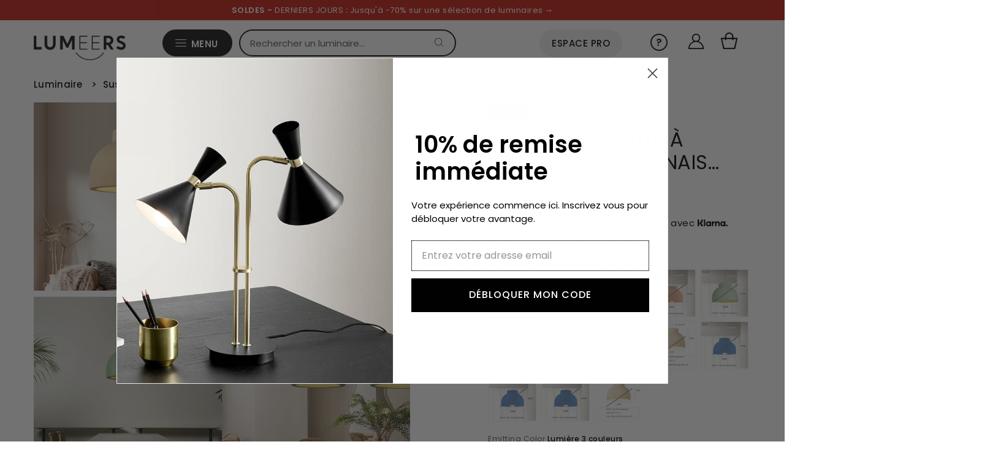

--- FILE ---
content_type: text/html; charset=utf-8
request_url: https://www.lumeers.com/products/wabi-sabi-salle-a-manger-led-lustre-japonais-chambre-vestiaire-lampe-suspendue-creative-table-bar-etude-design-eclairage-lustre-8835851485530
body_size: 69510
content:
<!doctype html>
<html lang="fr" class="no-js" lang="fr">
  <head>
    <meta charset="utf-8">
    <meta name="viewport" content="width=device-width,initial-scale=1">
    <meta name="google-site-verification" content="F3UqBEY308BiX-0LJ7REBaGcIxtDQJT1KHxUgW2nQ-4">
    <meta name="p:domain_verify" content="90469f259b58a22352a83a23431fb374"/>
    <meta name="apple-mobile-web-app-capable" content="yes">
    
       
        
          <meta name="theme-color" content="#c72a21"> <!-- Couleur de la barre d'adresse pour Android -->
          <meta name="apple-mobile-web-app-status-bar-style" content="#c72a21"> <!-- Couleur de la barre de statut pour iOS -->
        
       
    
<link rel="shortcut icon" href="//www.lumeers.com/cdn/shop/files/favicon_32x32.jpg?v=1697464079" type="image/png">

        <link rel="canonical" href="https://www.lumeers.com/products/wabi-sabi-salle-a-manger-led-lustre-japonais-chambre-vestiaire-lampe-suspendue-creative-table-bar-etude-design-eclairage-lustre-8835851485530">
    <title>Suspension salle à manger led japonais chambre vestiaire créative tabl | Lumeers</title>

    
      <meta name="description" content="Livraison GRATUITE : Suspension salle à manger led japonais chambre vestiaire créative tabl pour illuminer votre intérieur. Paiements en 3X (sans frais). Commandez maintenant !">
    

    <style>
      @font-face {
  font-family: Poppins;
  font-weight: 400;
  font-style: normal;
  font-display: swap;
  src: url("//www.lumeers.com/cdn/fonts/poppins/poppins_n4.0ba78fa5af9b0e1a374041b3ceaadf0a43b41362.woff2") format("woff2"),
       url("//www.lumeers.com/cdn/fonts/poppins/poppins_n4.214741a72ff2596839fc9760ee7a770386cf16ca.woff") format("woff");
}

      @font-face {
  font-family: Poppins;
  font-weight: 400;
  font-style: normal;
  font-display: swap;
  src: url("//www.lumeers.com/cdn/fonts/poppins/poppins_n4.0ba78fa5af9b0e1a374041b3ceaadf0a43b41362.woff2") format("woff2"),
       url("//www.lumeers.com/cdn/fonts/poppins/poppins_n4.214741a72ff2596839fc9760ee7a770386cf16ca.woff") format("woff");
}

      @font-face {
  font-family: Poppins;
  font-weight: 400;
  font-style: normal;
  font-display: swap;
  src: url("//www.lumeers.com/cdn/fonts/poppins/poppins_n4.0ba78fa5af9b0e1a374041b3ceaadf0a43b41362.woff2") format("woff2"),
       url("//www.lumeers.com/cdn/fonts/poppins/poppins_n4.214741a72ff2596839fc9760ee7a770386cf16ca.woff") format("woff");
}

      @font-face {
  font-family: Poppins;
  font-weight: 700;
  font-style: normal;
  font-display: swap;
  src: url("//www.lumeers.com/cdn/fonts/poppins/poppins_n7.56758dcf284489feb014a026f3727f2f20a54626.woff2") format("woff2"),
       url("//www.lumeers.com/cdn/fonts/poppins/poppins_n7.f34f55d9b3d3205d2cd6f64955ff4b36f0cfd8da.woff") format("woff");
}

      @font-face {
  font-family: Poppins;
  font-weight: 400;
  font-style: italic;
  font-display: swap;
  src: url("//www.lumeers.com/cdn/fonts/poppins/poppins_i4.846ad1e22474f856bd6b81ba4585a60799a9f5d2.woff2") format("woff2"),
       url("//www.lumeers.com/cdn/fonts/poppins/poppins_i4.56b43284e8b52fc64c1fd271f289a39e8477e9ec.woff") format("woff");
}

      @font-face {
  font-family: Poppins;
  font-weight: 700;
  font-style: italic;
  font-display: swap;
  src: url("//www.lumeers.com/cdn/fonts/poppins/poppins_i7.42fd71da11e9d101e1e6c7932199f925f9eea42d.woff2") format("woff2"),
       url("//www.lumeers.com/cdn/fonts/poppins/poppins_i7.ec8499dbd7616004e21155106d13837fff4cf556.woff") format("woff");
}

    </style>
    
    <link rel="preload" href="//www.lumeers.com/cdn/shop/t/68/assets/stylesheet.css?v=38332548408037627011760547085" as="style">
    <link rel="stylesheet" href="//www.lumeers.com/cdn/shop/t/68/assets/stylesheet.css?v=38332548408037627011760547085" type="text/css">

    <!-- content_for_header -->
    <script>window.performance && window.performance.mark && window.performance.mark('shopify.content_for_header.start');</script><meta name="google-site-verification" content="0ARUF4QAKZPruiRMuNd2hM32FudmwWfO8at7OB0AIYw">
<meta name="facebook-domain-verification" content="k5etiq5v3y0q6sr18jrz4vxcxqgzkq">
<meta id="shopify-digital-wallet" name="shopify-digital-wallet" content="/24998120/digital_wallets/dialog">
<meta name="shopify-checkout-api-token" content="544d898b9ffc8c08f75846c80a44e3e2">
<meta id="in-context-paypal-metadata" data-shop-id="24998120" data-venmo-supported="false" data-environment="production" data-locale="fr_FR" data-paypal-v4="true" data-currency="EUR">
<link rel="alternate" hreflang="x-default" href="https://www.lumeers.com/products/wabi-sabi-salle-a-manger-led-lustre-japonais-chambre-vestiaire-lampe-suspendue-creative-table-bar-etude-design-eclairage-lustre-8835851485530">
<link rel="alternate" hreflang="fr-DE" href="https://de.lumeers.com/products/wabi-sabi-salle-a-manger-led-lustre-japonais-chambre-vestiaire-lampe-suspendue-creative-table-bar-etude-design-eclairage-lustre-8835851485530">
<link rel="alternate" hreflang="fr-GB" href="https://en.lumeers.com/products/wabi-sabi-salle-a-manger-led-lustre-japonais-chambre-vestiaire-lampe-suspendue-creative-table-bar-etude-design-eclairage-lustre-8835851485530">
<link rel="alternate" hreflang="fr-ES" href="https://es.lumeers.com/products/wabi-sabi-salle-a-manger-led-lustre-japonais-chambre-vestiaire-lampe-suspendue-creative-table-bar-etude-design-eclairage-lustre-8835851485530">
<link rel="alternate" hreflang="fr-IT" href="https://it.lumeers.com/products/wabi-sabi-salle-a-manger-led-lustre-japonais-chambre-vestiaire-lampe-suspendue-creative-table-bar-etude-design-eclairage-lustre-8835851485530">
<link rel="alternate" hreflang="fr-PT" href="https://pt.lumeers.com/products/wabi-sabi-salle-a-manger-led-lustre-japonais-chambre-vestiaire-lampe-suspendue-creative-table-bar-etude-design-eclairage-lustre-8835851485530">
<link rel="alternate" hreflang="fr-FR" href="https://www.lumeers.com/products/wabi-sabi-salle-a-manger-led-lustre-japonais-chambre-vestiaire-lampe-suspendue-creative-table-bar-etude-design-eclairage-lustre-8835851485530">
<link rel="alternate" type="application/json+oembed" href="https://www.lumeers.com/products/wabi-sabi-salle-a-manger-led-lustre-japonais-chambre-vestiaire-lampe-suspendue-creative-table-bar-etude-design-eclairage-lustre-8835851485530.oembed">
<script async="async" src="/checkouts/internal/preloads.js?locale=fr-FR"></script>
<link rel="preconnect" href="https://shop.app" crossorigin="anonymous">
<script async="async" src="https://shop.app/checkouts/internal/preloads.js?locale=fr-FR&shop_id=24998120" crossorigin="anonymous"></script>
<script id="apple-pay-shop-capabilities" type="application/json">{"shopId":24998120,"countryCode":"FR","currencyCode":"EUR","merchantCapabilities":["supports3DS"],"merchantId":"gid:\/\/shopify\/Shop\/24998120","merchantName":"Lumeers","requiredBillingContactFields":["postalAddress","email","phone"],"requiredShippingContactFields":["postalAddress","email","phone"],"shippingType":"shipping","supportedNetworks":["visa","masterCard","amex","maestro"],"total":{"type":"pending","label":"Lumeers","amount":"1.00"},"shopifyPaymentsEnabled":true,"supportsSubscriptions":true}</script>
<script id="shopify-features" type="application/json">{"accessToken":"544d898b9ffc8c08f75846c80a44e3e2","betas":["rich-media-storefront-analytics"],"domain":"www.lumeers.com","predictiveSearch":true,"shopId":24998120,"locale":"fr"}</script>
<script>var Shopify = Shopify || {};
Shopify.shop = "test-boutique-lumieres.myshopify.com";
Shopify.locale = "fr";
Shopify.currency = {"active":"EUR","rate":"1.0"};
Shopify.country = "FR";
Shopify.theme = {"name":"2025.3","id":186840187226,"schema_name":"Vantage","schema_version":"8.1","theme_store_id":null,"role":"main"};
Shopify.theme.handle = "null";
Shopify.theme.style = {"id":null,"handle":null};
Shopify.cdnHost = "www.lumeers.com/cdn";
Shopify.routes = Shopify.routes || {};
Shopify.routes.root = "/";</script>
<script type="module">!function(o){(o.Shopify=o.Shopify||{}).modules=!0}(window);</script>
<script>!function(o){function n(){var o=[];function n(){o.push(Array.prototype.slice.apply(arguments))}return n.q=o,n}var t=o.Shopify=o.Shopify||{};t.loadFeatures=n(),t.autoloadFeatures=n()}(window);</script>
<script>
  window.ShopifyPay = window.ShopifyPay || {};
  window.ShopifyPay.apiHost = "shop.app\/pay";
  window.ShopifyPay.redirectState = null;
</script>
<script id="shop-js-analytics" type="application/json">{"pageType":"product"}</script>
<script defer="defer" async type="module" src="//www.lumeers.com/cdn/shopifycloud/shop-js/modules/v2/client.init-shop-cart-sync_Lpn8ZOi5.fr.esm.js"></script>
<script defer="defer" async type="module" src="//www.lumeers.com/cdn/shopifycloud/shop-js/modules/v2/chunk.common_X4Hu3kma.esm.js"></script>
<script defer="defer" async type="module" src="//www.lumeers.com/cdn/shopifycloud/shop-js/modules/v2/chunk.modal_BV0V5IrV.esm.js"></script>
<script type="module">
  await import("//www.lumeers.com/cdn/shopifycloud/shop-js/modules/v2/client.init-shop-cart-sync_Lpn8ZOi5.fr.esm.js");
await import("//www.lumeers.com/cdn/shopifycloud/shop-js/modules/v2/chunk.common_X4Hu3kma.esm.js");
await import("//www.lumeers.com/cdn/shopifycloud/shop-js/modules/v2/chunk.modal_BV0V5IrV.esm.js");

  window.Shopify.SignInWithShop?.initShopCartSync?.({"fedCMEnabled":true,"windoidEnabled":true});

</script>
<script>
  window.Shopify = window.Shopify || {};
  if (!window.Shopify.featureAssets) window.Shopify.featureAssets = {};
  window.Shopify.featureAssets['shop-js'] = {"shop-cart-sync":["modules/v2/client.shop-cart-sync_hBo3gat_.fr.esm.js","modules/v2/chunk.common_X4Hu3kma.esm.js","modules/v2/chunk.modal_BV0V5IrV.esm.js"],"init-fed-cm":["modules/v2/client.init-fed-cm_BoVeauXL.fr.esm.js","modules/v2/chunk.common_X4Hu3kma.esm.js","modules/v2/chunk.modal_BV0V5IrV.esm.js"],"init-shop-email-lookup-coordinator":["modules/v2/client.init-shop-email-lookup-coordinator_CX4-Y-CZ.fr.esm.js","modules/v2/chunk.common_X4Hu3kma.esm.js","modules/v2/chunk.modal_BV0V5IrV.esm.js"],"init-windoid":["modules/v2/client.init-windoid_iuUmw7cp.fr.esm.js","modules/v2/chunk.common_X4Hu3kma.esm.js","modules/v2/chunk.modal_BV0V5IrV.esm.js"],"shop-button":["modules/v2/client.shop-button_DumFxEIo.fr.esm.js","modules/v2/chunk.common_X4Hu3kma.esm.js","modules/v2/chunk.modal_BV0V5IrV.esm.js"],"shop-cash-offers":["modules/v2/client.shop-cash-offers_BPdnZcGX.fr.esm.js","modules/v2/chunk.common_X4Hu3kma.esm.js","modules/v2/chunk.modal_BV0V5IrV.esm.js"],"shop-toast-manager":["modules/v2/client.shop-toast-manager_sjv6XvZD.fr.esm.js","modules/v2/chunk.common_X4Hu3kma.esm.js","modules/v2/chunk.modal_BV0V5IrV.esm.js"],"init-shop-cart-sync":["modules/v2/client.init-shop-cart-sync_Lpn8ZOi5.fr.esm.js","modules/v2/chunk.common_X4Hu3kma.esm.js","modules/v2/chunk.modal_BV0V5IrV.esm.js"],"init-customer-accounts-sign-up":["modules/v2/client.init-customer-accounts-sign-up_DQVKlaja.fr.esm.js","modules/v2/client.shop-login-button_DkHUpD44.fr.esm.js","modules/v2/chunk.common_X4Hu3kma.esm.js","modules/v2/chunk.modal_BV0V5IrV.esm.js"],"pay-button":["modules/v2/client.pay-button_DN6Ek-nh.fr.esm.js","modules/v2/chunk.common_X4Hu3kma.esm.js","modules/v2/chunk.modal_BV0V5IrV.esm.js"],"init-customer-accounts":["modules/v2/client.init-customer-accounts_BQOJrVdv.fr.esm.js","modules/v2/client.shop-login-button_DkHUpD44.fr.esm.js","modules/v2/chunk.common_X4Hu3kma.esm.js","modules/v2/chunk.modal_BV0V5IrV.esm.js"],"avatar":["modules/v2/client.avatar_BTnouDA3.fr.esm.js"],"init-shop-for-new-customer-accounts":["modules/v2/client.init-shop-for-new-customer-accounts_DW7xpOCZ.fr.esm.js","modules/v2/client.shop-login-button_DkHUpD44.fr.esm.js","modules/v2/chunk.common_X4Hu3kma.esm.js","modules/v2/chunk.modal_BV0V5IrV.esm.js"],"shop-follow-button":["modules/v2/client.shop-follow-button_CXr7UFuQ.fr.esm.js","modules/v2/chunk.common_X4Hu3kma.esm.js","modules/v2/chunk.modal_BV0V5IrV.esm.js"],"checkout-modal":["modules/v2/client.checkout-modal_CXg0VCPn.fr.esm.js","modules/v2/chunk.common_X4Hu3kma.esm.js","modules/v2/chunk.modal_BV0V5IrV.esm.js"],"shop-login-button":["modules/v2/client.shop-login-button_DkHUpD44.fr.esm.js","modules/v2/chunk.common_X4Hu3kma.esm.js","modules/v2/chunk.modal_BV0V5IrV.esm.js"],"lead-capture":["modules/v2/client.lead-capture_C9SxlK5K.fr.esm.js","modules/v2/chunk.common_X4Hu3kma.esm.js","modules/v2/chunk.modal_BV0V5IrV.esm.js"],"shop-login":["modules/v2/client.shop-login_DQBEMTrD.fr.esm.js","modules/v2/chunk.common_X4Hu3kma.esm.js","modules/v2/chunk.modal_BV0V5IrV.esm.js"],"payment-terms":["modules/v2/client.payment-terms_CokxZuo0.fr.esm.js","modules/v2/chunk.common_X4Hu3kma.esm.js","modules/v2/chunk.modal_BV0V5IrV.esm.js"]};
</script>
<script>(function() {
  var isLoaded = false;
  function asyncLoad() {
    if (isLoaded) return;
    isLoaded = true;
    var urls = ["https:\/\/cdn.weglot.com\/weglot_script_tag.js?shop=test-boutique-lumieres.myshopify.com","https:\/\/pixel.wetracked.io\/test-boutique-lumieres.myshopify.com\/events.js?shop=test-boutique-lumieres.myshopify.com","https:\/\/prod.shop.analytics.kiliba.eu\/shopifyScriptTag.min.js?ts=1769717668\u0026shop=test-boutique-lumieres.myshopify.com","https:\/\/prod.shop.analytics.kiliba.eu\/shopifyPopup.min.js?ts=1769717668\u0026shop=test-boutique-lumieres.myshopify.com"];
    for (var i = 0; i < urls.length; i++) {
      var s = document.createElement('script');
      s.type = 'text/javascript';
      s.async = true;
      s.src = urls[i];
      var x = document.getElementsByTagName('script')[0];
      x.parentNode.insertBefore(s, x);
    }
  };
  if(window.attachEvent) {
    window.attachEvent('onload', asyncLoad);
  } else {
    window.addEventListener('load', asyncLoad, false);
  }
})();</script>
<script id="__st">var __st={"a":24998120,"offset":3600,"reqid":"76547b4a-e525-4748-829f-395d4e5d8c8c-1769762098","pageurl":"www.lumeers.com\/products\/wabi-sabi-salle-a-manger-led-lustre-japonais-chambre-vestiaire-lampe-suspendue-creative-table-bar-etude-design-eclairage-lustre-8835851485530","u":"4b9fec678134","p":"product","rtyp":"product","rid":8835851485530};</script>
<script>window.ShopifyPaypalV4VisibilityTracking = true;</script>
<script id="captcha-bootstrap">!function(){'use strict';const t='contact',e='account',n='new_comment',o=[[t,t],['blogs',n],['comments',n],[t,'customer']],c=[[e,'customer_login'],[e,'guest_login'],[e,'recover_customer_password'],[e,'create_customer']],r=t=>t.map((([t,e])=>`form[action*='/${t}']:not([data-nocaptcha='true']) input[name='form_type'][value='${e}']`)).join(','),a=t=>()=>t?[...document.querySelectorAll(t)].map((t=>t.form)):[];function s(){const t=[...o],e=r(t);return a(e)}const i='password',u='form_key',d=['recaptcha-v3-token','g-recaptcha-response','h-captcha-response',i],f=()=>{try{return window.sessionStorage}catch{return}},m='__shopify_v',_=t=>t.elements[u];function p(t,e,n=!1){try{const o=window.sessionStorage,c=JSON.parse(o.getItem(e)),{data:r}=function(t){const{data:e,action:n}=t;return t[m]||n?{data:e,action:n}:{data:t,action:n}}(c);for(const[e,n]of Object.entries(r))t.elements[e]&&(t.elements[e].value=n);n&&o.removeItem(e)}catch(o){console.error('form repopulation failed',{error:o})}}const l='form_type',E='cptcha';function T(t){t.dataset[E]=!0}const w=window,h=w.document,L='Shopify',v='ce_forms',y='captcha';let A=!1;((t,e)=>{const n=(g='f06e6c50-85a8-45c8-87d0-21a2b65856fe',I='https://cdn.shopify.com/shopifycloud/storefront-forms-hcaptcha/ce_storefront_forms_captcha_hcaptcha.v1.5.2.iife.js',D={infoText:'Protégé par hCaptcha',privacyText:'Confidentialité',termsText:'Conditions'},(t,e,n)=>{const o=w[L][v],c=o.bindForm;if(c)return c(t,g,e,D).then(n);var r;o.q.push([[t,g,e,D],n]),r=I,A||(h.body.append(Object.assign(h.createElement('script'),{id:'captcha-provider',async:!0,src:r})),A=!0)});var g,I,D;w[L]=w[L]||{},w[L][v]=w[L][v]||{},w[L][v].q=[],w[L][y]=w[L][y]||{},w[L][y].protect=function(t,e){n(t,void 0,e),T(t)},Object.freeze(w[L][y]),function(t,e,n,w,h,L){const[v,y,A,g]=function(t,e,n){const i=e?o:[],u=t?c:[],d=[...i,...u],f=r(d),m=r(i),_=r(d.filter((([t,e])=>n.includes(e))));return[a(f),a(m),a(_),s()]}(w,h,L),I=t=>{const e=t.target;return e instanceof HTMLFormElement?e:e&&e.form},D=t=>v().includes(t);t.addEventListener('submit',(t=>{const e=I(t);if(!e)return;const n=D(e)&&!e.dataset.hcaptchaBound&&!e.dataset.recaptchaBound,o=_(e),c=g().includes(e)&&(!o||!o.value);(n||c)&&t.preventDefault(),c&&!n&&(function(t){try{if(!f())return;!function(t){const e=f();if(!e)return;const n=_(t);if(!n)return;const o=n.value;o&&e.removeItem(o)}(t);const e=Array.from(Array(32),(()=>Math.random().toString(36)[2])).join('');!function(t,e){_(t)||t.append(Object.assign(document.createElement('input'),{type:'hidden',name:u})),t.elements[u].value=e}(t,e),function(t,e){const n=f();if(!n)return;const o=[...t.querySelectorAll(`input[type='${i}']`)].map((({name:t})=>t)),c=[...d,...o],r={};for(const[a,s]of new FormData(t).entries())c.includes(a)||(r[a]=s);n.setItem(e,JSON.stringify({[m]:1,action:t.action,data:r}))}(t,e)}catch(e){console.error('failed to persist form',e)}}(e),e.submit())}));const S=(t,e)=>{t&&!t.dataset[E]&&(n(t,e.some((e=>e===t))),T(t))};for(const o of['focusin','change'])t.addEventListener(o,(t=>{const e=I(t);D(e)&&S(e,y())}));const B=e.get('form_key'),M=e.get(l),P=B&&M;t.addEventListener('DOMContentLoaded',(()=>{const t=y();if(P)for(const e of t)e.elements[l].value===M&&p(e,B);[...new Set([...A(),...v().filter((t=>'true'===t.dataset.shopifyCaptcha))])].forEach((e=>S(e,t)))}))}(h,new URLSearchParams(w.location.search),n,t,e,['guest_login'])})(!0,!0)}();</script>
<script integrity="sha256-4kQ18oKyAcykRKYeNunJcIwy7WH5gtpwJnB7kiuLZ1E=" data-source-attribution="shopify.loadfeatures" defer="defer" src="//www.lumeers.com/cdn/shopifycloud/storefront/assets/storefront/load_feature-a0a9edcb.js" crossorigin="anonymous"></script>
<script crossorigin="anonymous" defer="defer" src="//www.lumeers.com/cdn/shopifycloud/storefront/assets/shopify_pay/storefront-65b4c6d7.js?v=20250812"></script>
<script data-source-attribution="shopify.dynamic_checkout.dynamic.init">var Shopify=Shopify||{};Shopify.PaymentButton=Shopify.PaymentButton||{isStorefrontPortableWallets:!0,init:function(){window.Shopify.PaymentButton.init=function(){};var t=document.createElement("script");t.src="https://www.lumeers.com/cdn/shopifycloud/portable-wallets/latest/portable-wallets.fr.js",t.type="module",document.head.appendChild(t)}};
</script>
<script data-source-attribution="shopify.dynamic_checkout.buyer_consent">
  function portableWalletsHideBuyerConsent(e){var t=document.getElementById("shopify-buyer-consent"),n=document.getElementById("shopify-subscription-policy-button");t&&n&&(t.classList.add("hidden"),t.setAttribute("aria-hidden","true"),n.removeEventListener("click",e))}function portableWalletsShowBuyerConsent(e){var t=document.getElementById("shopify-buyer-consent"),n=document.getElementById("shopify-subscription-policy-button");t&&n&&(t.classList.remove("hidden"),t.removeAttribute("aria-hidden"),n.addEventListener("click",e))}window.Shopify?.PaymentButton&&(window.Shopify.PaymentButton.hideBuyerConsent=portableWalletsHideBuyerConsent,window.Shopify.PaymentButton.showBuyerConsent=portableWalletsShowBuyerConsent);
</script>
<script data-source-attribution="shopify.dynamic_checkout.cart.bootstrap">document.addEventListener("DOMContentLoaded",(function(){function t(){return document.querySelector("shopify-accelerated-checkout-cart, shopify-accelerated-checkout")}if(t())Shopify.PaymentButton.init();else{new MutationObserver((function(e,n){t()&&(Shopify.PaymentButton.init(),n.disconnect())})).observe(document.body,{childList:!0,subtree:!0})}}));
</script>
<link id="shopify-accelerated-checkout-styles" rel="stylesheet" media="screen" href="https://www.lumeers.com/cdn/shopifycloud/portable-wallets/latest/accelerated-checkout-backwards-compat.css" crossorigin="anonymous">
<style id="shopify-accelerated-checkout-cart">
        #shopify-buyer-consent {
  margin-top: 1em;
  display: inline-block;
  width: 100%;
}

#shopify-buyer-consent.hidden {
  display: none;
}

#shopify-subscription-policy-button {
  background: none;
  border: none;
  padding: 0;
  text-decoration: underline;
  font-size: inherit;
  cursor: pointer;
}

#shopify-subscription-policy-button::before {
  box-shadow: none;
}

      </style>

<script>window.performance && window.performance.mark && window.performance.mark('shopify.content_for_header.end');</script>
    <!-- fin -->
    
    

    <link rel="alternate" hreflang="fr" href="https://www.lumeers.com/products/wabi-sabi-salle-a-manger-led-lustre-japonais-chambre-vestiaire-lampe-suspendue-creative-table-bar-etude-design-eclairage-lustre-8835851485530">

<link rel="alternate" hreflang="en" href="https://en.lumeers.com/products/wabi-sabi-salle-a-manger-led-lustre-japonais-chambre-vestiaire-lampe-suspendue-creative-table-bar-etude-design-eclairage-lustre-8835851485530">
<link rel="alternate" hreflang="es" href="https://es.lumeers.com/products/wabi-sabi-salle-a-manger-led-lustre-japonais-chambre-vestiaire-lampe-suspendue-creative-table-bar-etude-design-eclairage-lustre-8835851485530">




    <script type="application/ld+json">
      {
        "@context": "https://schema.org",
        "@type": "Organization",
        "url": "https://www.lumeers.com",
        "logo": "https://cdn.shopify.com/s/files/1/2499/8120/files/Lumeers_logo_7aa195fb-31b1-4d2d-a9a8-6976e00c1b8d_600x.png?v=1630559563"
      }
    </script>

    <style data-shopify>
:root {
    --main-family: Poppins;
    --main-weight: 400;
    --main-style: normal;
    --nav-family: Poppins;
    --nav-weight: 400;
    --nav-style: normal;
    --heading-family: Poppins;
    --heading-weight: 400;
    --heading-style: 400;

    --font-size: 14px;
    --h1-size: 32px;
    --h2-size: 29px;
    --h3-size: 21px;
    --nav-size: 14px;
    --supersize-h3: calc(21px * 2);

    --section-title-border: bottom-only-short;
    --heading-border-weight: 1px;

    --announcement-bar-background: #4b4b4b;
    --announcement-bar-text-color: #ffffff;
    --top-bar-links-active: #111111;
    --top-bar-links-bg-active: #ffffff;
    --header-wrapper-background: #ffffff;
    --logo-color: #333333;
    --header-text-color: #202020;
    --navigation: #ffffff;
    --nav-color: #111111;
    --background: #ffffff;
    --text-color: #111111;
    --dotted-color: #dddddd;
    --sale-color: #c72a21;
    --button-color: #111111;
    --button-text: #ffffff;
    --button-hover: #2b2b2b;
    --secondary-button-color: #111111;
    --secondary-button-text: #ffffff;
    --secondary-button-hover: #2b2b2b;
    --directional-background: #111111;
    --directional-color: #ffffff;
    --directional-hover-background: #2b2b2b;
    --swatch-width: 40px;
    --swatch-height: 34px;
    --swatch-tooltip-left: -28px;
    --footer-background: #aaaaac;
    --footer-text-color: #111111;
    --cs1-color: #111111;
    --cs1-background: #ffffff;
    --cs2-color: #111111;
    --cs2-background: #efefef;
    --cs3-color: #ffffff;
    --cs3-background: #111111;
    --keyboard-focus: #000000;
    --focus-border-style: dotted;
    --focus-border-weight: 1px;
    --section-padding: 50px;
    --grid-text-alignment: left;
    --posted-color: #444444;
    --article-title-color: #808080;
    --article-caption-color: ;
    --close-color: #000000;
    --text-color-darken-30: #000000;
    --thumbnail-outline-color: #777777;
    --select-arrow-bg: url(//www.lumeers.com/cdn/shop/t/68/assets/select-arrow.png?v=112595941721225094991760532271);
    --free-shipping-bg: #000000;
    --free-shipping-text: #fff;
    --color-filter-size: 26px;

    --error-msg-dark: #e81000;
    --error-msg-light: #ffeae8;
    --success-msg-dark: #007f5f;
    --success-msg-light: #e5fff8;

    --color-body-text: var(--text-color);
    --color-body: var(--background);
    --color-bg: var(--background);

    --star-active: rgb(17, 17, 17);
    --star-inactive: rgb(145, 145, 145);
  }
  @media (max-width: 740px) {
    :root {
      --font-size: calc(14px - (14px * 0.15));
      --nav-size: calc(14px - (14px * 0.15));
      --h1-size: calc(32px - (32px * 0.15));
      --h2-size: calc(29px - (29px * 0.15));
      --h3-size: calc(21px - (21px * 0.15));
      --supersize-h3: calc(21px * 1.5);
    }
  }
</style>



    


    <!-- Establish early connection to external domains -->
    <link rel="preconnect" href="https://cdn.shopify.com" crossorigin>
    <link rel="preconnect" href="https://fonts.shopify.com" crossorigin>
    <link rel="preconnect" href="https://monorail-edge.shopifysvc.com">
    <link rel="preconnect" href="//ajax.googleapis.com" crossorigin>

    <!-- Preload onDomain stylesheets and script libraries -->
    <link rel="preload" as="font" href="//www.lumeers.com/cdn/fonts/poppins/poppins_n4.0ba78fa5af9b0e1a374041b3ceaadf0a43b41362.woff2" type="font/woff2" crossorigin>
    <link rel="preload" as="font" href="//www.lumeers.com/cdn/fonts/poppins/poppins_n4.0ba78fa5af9b0e1a374041b3ceaadf0a43b41362.woff2" type="font/woff2" crossorigin>
    <link rel="preload" as="font" href="//www.lumeers.com/cdn/fonts/poppins/poppins_n4.0ba78fa5af9b0e1a374041b3ceaadf0a43b41362.woff2" type="font/woff2" crossorigin>
    <link rel="preload" href="//www.lumeers.com/cdn/shop/t/68/assets/eventemitter3.min.js?v=27939738353326123541760532271" as="script">
    <link rel="preload" href="//www.lumeers.com/cdn/shop/t/68/assets/theme.min.js?v=108391312192609421441760532271" as="script">
    <link rel="preload" href="//www.lumeers.com/cdn/shopifycloud/storefront/assets/themes_support/option_selection-b017cd28.js" as="script">

    

    <script src="//www.lumeers.com/cdn/shop/t/68/assets/eventemitter3.min.js?v=27939738353326123541760532271" defer></script>
    <script src="//www.lumeers.com/cdn/shop/t/68/assets/theme.min.js?v=108391312192609421441760532271" defer></script>
    
    

    <script src="//www.lumeers.com/cdn/shopifycloud/storefront/assets/themes_support/option_selection-b017cd28.js" defer></script>

    
 <script type="application/ld+json">
   {
     "@context": "https://schema.org",
     "@type": "Product",
      
     "id": "wabi-sabi-salle-a-manger-led-lustre-japonais-chambre-vestiaire-lampe-suspendue-creative-table-bar-etude-design-eclairage-lustre-8835851485530",
     "url": "//products/wabi-sabi-salle-a-manger-led-lustre-japonais-chambre-vestiaire-lampe-suspendue-creative-table-bar-etude-design-eclairage-lustre-8835851485530",
     "image": "//www.lumeers.com/cdn/shop/files/S68044714fc1c4bfcba96805cd12b9d34J_1024x.webp?v=1711793399",
     "name": "Suspension salle à manger LED japonais chambre vestiaire créative Table Bar étude Design éclairage",
     
     "description": "Wabi Sabi Dining Room LED Chandelier Japanese Bedroom Cloakroom Hanging Lamp Creative Table Bar Study Design Lighting ChandelierSPECIFICATIONSBrand Name: DUTRIEUXIs Bulbs Included: YesOrigin: Mainland ChinaCertification: CCCCertification: ceCertification: CQCCertification: EMCCertification: FCCCertification: GSCertific","sku": "1005006625202941-Orange-59CM-3 colors light","offers": {
       "@type": "Offer",
       "price": "89",
       "priceCurrency": "EUR",
       "availability": "http://schema.org/InStock",
       "priceValidUntil": "2030-01-01",
       "url": "/products/wabi-sabi-salle-a-manger-led-lustre-japonais-chambre-vestiaire-lampe-suspendue-creative-table-bar-etude-design-eclairage-lustre-8835851485530",
        "shippingDetails": {
          "@type": "OfferShippingDetails",
          "shippingRate": {
            "@type": "MonetaryAmount",
            "value": "0",
            "currency": "EUR"
          },
          "shippingDestination": [
            {
              "@type": "DefinedRegion",
              "addressCountry": "FR",
              "addressRegion": ["FR"]
            }
          ]
        }
     }
   }
 </script>



    <meta name="p:domain_verify" content="876f93029e1dd4863b6e79273c47de49">
    <meta name="p:domain_verify" content="89d624a8ada214c90945ac2406ac9706">

    <style>
      .img-ctn {
        position: absolute;
        left: 0;
        top: 0;
        height: 100%;
        width: 100% !important;
      }
    </style>
    
  
  
  <!-- Swiper CSS -->
  <link rel="stylesheet" href="https://cdn.jsdelivr.net/npm/swiper@11/swiper-bundle.min.css" />
  

<!-- BEGIN app block: shopify://apps/pagefly-page-builder/blocks/app-embed/83e179f7-59a0-4589-8c66-c0dddf959200 -->

<!-- BEGIN app snippet: pagefly-cro-ab-testing-main -->







<script>
  ;(function () {
    const url = new URL(window.location)
    const viewParam = url.searchParams.get('view')
    if (viewParam && viewParam.includes('variant-pf-')) {
      url.searchParams.set('pf_v', viewParam)
      url.searchParams.delete('view')
      window.history.replaceState({}, '', url)
    }
  })()
</script>



<script type='module'>
  
  window.PAGEFLY_CRO = window.PAGEFLY_CRO || {}

  window.PAGEFLY_CRO['data_debug'] = {
    original_template_suffix: "all_products",
    allow_ab_test: false,
    ab_test_start_time: 0,
    ab_test_end_time: 0,
    today_date_time: 1769762099000,
  }
  window.PAGEFLY_CRO['GA4'] = { enabled: false}
</script>

<!-- END app snippet -->








  <script src='https://cdn.shopify.com/extensions/019bf883-1122-7445-9dca-5d60e681c2c8/pagefly-page-builder-216/assets/pagefly-helper.js' defer='defer'></script>

  <script src='https://cdn.shopify.com/extensions/019bf883-1122-7445-9dca-5d60e681c2c8/pagefly-page-builder-216/assets/pagefly-general-helper.js' defer='defer'></script>

  <script src='https://cdn.shopify.com/extensions/019bf883-1122-7445-9dca-5d60e681c2c8/pagefly-page-builder-216/assets/pagefly-snap-slider.js' defer='defer'></script>

  <script src='https://cdn.shopify.com/extensions/019bf883-1122-7445-9dca-5d60e681c2c8/pagefly-page-builder-216/assets/pagefly-slideshow-v3.js' defer='defer'></script>

  <script src='https://cdn.shopify.com/extensions/019bf883-1122-7445-9dca-5d60e681c2c8/pagefly-page-builder-216/assets/pagefly-slideshow-v4.js' defer='defer'></script>

  <script src='https://cdn.shopify.com/extensions/019bf883-1122-7445-9dca-5d60e681c2c8/pagefly-page-builder-216/assets/pagefly-glider.js' defer='defer'></script>

  <script src='https://cdn.shopify.com/extensions/019bf883-1122-7445-9dca-5d60e681c2c8/pagefly-page-builder-216/assets/pagefly-slideshow-v1-v2.js' defer='defer'></script>

  <script src='https://cdn.shopify.com/extensions/019bf883-1122-7445-9dca-5d60e681c2c8/pagefly-page-builder-216/assets/pagefly-product-media.js' defer='defer'></script>

  <script src='https://cdn.shopify.com/extensions/019bf883-1122-7445-9dca-5d60e681c2c8/pagefly-page-builder-216/assets/pagefly-product.js' defer='defer'></script>


<script id='pagefly-helper-data' type='application/json'>
  {
    "page_optimization": {
      "assets_prefetching": false
    },
    "elements_asset_mapper": {
      "Accordion": "https://cdn.shopify.com/extensions/019bf883-1122-7445-9dca-5d60e681c2c8/pagefly-page-builder-216/assets/pagefly-accordion.js",
      "Accordion3": "https://cdn.shopify.com/extensions/019bf883-1122-7445-9dca-5d60e681c2c8/pagefly-page-builder-216/assets/pagefly-accordion3.js",
      "CountDown": "https://cdn.shopify.com/extensions/019bf883-1122-7445-9dca-5d60e681c2c8/pagefly-page-builder-216/assets/pagefly-countdown.js",
      "GMap1": "https://cdn.shopify.com/extensions/019bf883-1122-7445-9dca-5d60e681c2c8/pagefly-page-builder-216/assets/pagefly-gmap.js",
      "GMap2": "https://cdn.shopify.com/extensions/019bf883-1122-7445-9dca-5d60e681c2c8/pagefly-page-builder-216/assets/pagefly-gmap.js",
      "GMapBasicV2": "https://cdn.shopify.com/extensions/019bf883-1122-7445-9dca-5d60e681c2c8/pagefly-page-builder-216/assets/pagefly-gmap.js",
      "GMapAdvancedV2": "https://cdn.shopify.com/extensions/019bf883-1122-7445-9dca-5d60e681c2c8/pagefly-page-builder-216/assets/pagefly-gmap.js",
      "HTML.Video": "https://cdn.shopify.com/extensions/019bf883-1122-7445-9dca-5d60e681c2c8/pagefly-page-builder-216/assets/pagefly-htmlvideo.js",
      "HTML.Video2": "https://cdn.shopify.com/extensions/019bf883-1122-7445-9dca-5d60e681c2c8/pagefly-page-builder-216/assets/pagefly-htmlvideo2.js",
      "HTML.Video3": "https://cdn.shopify.com/extensions/019bf883-1122-7445-9dca-5d60e681c2c8/pagefly-page-builder-216/assets/pagefly-htmlvideo2.js",
      "BackgroundVideo": "https://cdn.shopify.com/extensions/019bf883-1122-7445-9dca-5d60e681c2c8/pagefly-page-builder-216/assets/pagefly-htmlvideo2.js",
      "Instagram": "https://cdn.shopify.com/extensions/019bf883-1122-7445-9dca-5d60e681c2c8/pagefly-page-builder-216/assets/pagefly-instagram.js",
      "Instagram2": "https://cdn.shopify.com/extensions/019bf883-1122-7445-9dca-5d60e681c2c8/pagefly-page-builder-216/assets/pagefly-instagram.js",
      "Insta3": "https://cdn.shopify.com/extensions/019bf883-1122-7445-9dca-5d60e681c2c8/pagefly-page-builder-216/assets/pagefly-instagram3.js",
      "Tabs": "https://cdn.shopify.com/extensions/019bf883-1122-7445-9dca-5d60e681c2c8/pagefly-page-builder-216/assets/pagefly-tab.js",
      "Tabs3": "https://cdn.shopify.com/extensions/019bf883-1122-7445-9dca-5d60e681c2c8/pagefly-page-builder-216/assets/pagefly-tab3.js",
      "ProductBox": "https://cdn.shopify.com/extensions/019bf883-1122-7445-9dca-5d60e681c2c8/pagefly-page-builder-216/assets/pagefly-cart.js",
      "FBPageBox2": "https://cdn.shopify.com/extensions/019bf883-1122-7445-9dca-5d60e681c2c8/pagefly-page-builder-216/assets/pagefly-facebook.js",
      "FBLikeButton2": "https://cdn.shopify.com/extensions/019bf883-1122-7445-9dca-5d60e681c2c8/pagefly-page-builder-216/assets/pagefly-facebook.js",
      "TwitterFeed2": "https://cdn.shopify.com/extensions/019bf883-1122-7445-9dca-5d60e681c2c8/pagefly-page-builder-216/assets/pagefly-twitter.js",
      "Paragraph4": "https://cdn.shopify.com/extensions/019bf883-1122-7445-9dca-5d60e681c2c8/pagefly-page-builder-216/assets/pagefly-paragraph4.js",

      "AliReviews": "https://cdn.shopify.com/extensions/019bf883-1122-7445-9dca-5d60e681c2c8/pagefly-page-builder-216/assets/pagefly-3rd-elements.js",
      "BackInStock": "https://cdn.shopify.com/extensions/019bf883-1122-7445-9dca-5d60e681c2c8/pagefly-page-builder-216/assets/pagefly-3rd-elements.js",
      "GloboBackInStock": "https://cdn.shopify.com/extensions/019bf883-1122-7445-9dca-5d60e681c2c8/pagefly-page-builder-216/assets/pagefly-3rd-elements.js",
      "GrowaveWishlist": "https://cdn.shopify.com/extensions/019bf883-1122-7445-9dca-5d60e681c2c8/pagefly-page-builder-216/assets/pagefly-3rd-elements.js",
      "InfiniteOptionsShopPad": "https://cdn.shopify.com/extensions/019bf883-1122-7445-9dca-5d60e681c2c8/pagefly-page-builder-216/assets/pagefly-3rd-elements.js",
      "InkybayProductPersonalizer": "https://cdn.shopify.com/extensions/019bf883-1122-7445-9dca-5d60e681c2c8/pagefly-page-builder-216/assets/pagefly-3rd-elements.js",
      "LimeSpot": "https://cdn.shopify.com/extensions/019bf883-1122-7445-9dca-5d60e681c2c8/pagefly-page-builder-216/assets/pagefly-3rd-elements.js",
      "Loox": "https://cdn.shopify.com/extensions/019bf883-1122-7445-9dca-5d60e681c2c8/pagefly-page-builder-216/assets/pagefly-3rd-elements.js",
      "Opinew": "https://cdn.shopify.com/extensions/019bf883-1122-7445-9dca-5d60e681c2c8/pagefly-page-builder-216/assets/pagefly-3rd-elements.js",
      "Powr": "https://cdn.shopify.com/extensions/019bf883-1122-7445-9dca-5d60e681c2c8/pagefly-page-builder-216/assets/pagefly-3rd-elements.js",
      "ProductReviews": "https://cdn.shopify.com/extensions/019bf883-1122-7445-9dca-5d60e681c2c8/pagefly-page-builder-216/assets/pagefly-3rd-elements.js",
      "PushOwl": "https://cdn.shopify.com/extensions/019bf883-1122-7445-9dca-5d60e681c2c8/pagefly-page-builder-216/assets/pagefly-3rd-elements.js",
      "ReCharge": "https://cdn.shopify.com/extensions/019bf883-1122-7445-9dca-5d60e681c2c8/pagefly-page-builder-216/assets/pagefly-3rd-elements.js",
      "Rivyo": "https://cdn.shopify.com/extensions/019bf883-1122-7445-9dca-5d60e681c2c8/pagefly-page-builder-216/assets/pagefly-3rd-elements.js",
      "TrackingMore": "https://cdn.shopify.com/extensions/019bf883-1122-7445-9dca-5d60e681c2c8/pagefly-page-builder-216/assets/pagefly-3rd-elements.js",
      "Vitals": "https://cdn.shopify.com/extensions/019bf883-1122-7445-9dca-5d60e681c2c8/pagefly-page-builder-216/assets/pagefly-3rd-elements.js",
      "Wiser": "https://cdn.shopify.com/extensions/019bf883-1122-7445-9dca-5d60e681c2c8/pagefly-page-builder-216/assets/pagefly-3rd-elements.js"
    },
    "custom_elements_mapper": {
      "pf-click-action-element": "https://cdn.shopify.com/extensions/019bf883-1122-7445-9dca-5d60e681c2c8/pagefly-page-builder-216/assets/pagefly-click-action-element.js",
      "pf-dialog-element": "https://cdn.shopify.com/extensions/019bf883-1122-7445-9dca-5d60e681c2c8/pagefly-page-builder-216/assets/pagefly-dialog-element.js"
    }
  }
</script>


<!-- END app block --><!-- BEGIN app block: shopify://apps/klaviyo-email-marketing-sms/blocks/klaviyo-onsite-embed/2632fe16-c075-4321-a88b-50b567f42507 -->












  <script async src="https://static.klaviyo.com/onsite/js/XNsA2P/klaviyo.js?company_id=XNsA2P"></script>
  <script>!function(){if(!window.klaviyo){window._klOnsite=window._klOnsite||[];try{window.klaviyo=new Proxy({},{get:function(n,i){return"push"===i?function(){var n;(n=window._klOnsite).push.apply(n,arguments)}:function(){for(var n=arguments.length,o=new Array(n),w=0;w<n;w++)o[w]=arguments[w];var t="function"==typeof o[o.length-1]?o.pop():void 0,e=new Promise((function(n){window._klOnsite.push([i].concat(o,[function(i){t&&t(i),n(i)}]))}));return e}}})}catch(n){window.klaviyo=window.klaviyo||[],window.klaviyo.push=function(){var n;(n=window._klOnsite).push.apply(n,arguments)}}}}();</script>

  
    <script id="viewed_product">
      if (item == null) {
        var _learnq = _learnq || [];

        var MetafieldReviews = null
        var MetafieldYotpoRating = null
        var MetafieldYotpoCount = null
        var MetafieldLooxRating = null
        var MetafieldLooxCount = null
        var okendoProduct = null
        var okendoProductReviewCount = null
        var okendoProductReviewAverageValue = null
        try {
          // The following fields are used for Customer Hub recently viewed in order to add reviews.
          // This information is not part of __kla_viewed. Instead, it is part of __kla_viewed_reviewed_items
          MetafieldReviews = {};
          MetafieldYotpoRating = null
          MetafieldYotpoCount = null
          MetafieldLooxRating = null
          MetafieldLooxCount = null

          okendoProduct = null
          // If the okendo metafield is not legacy, it will error, which then requires the new json formatted data
          if (okendoProduct && 'error' in okendoProduct) {
            okendoProduct = null
          }
          okendoProductReviewCount = okendoProduct ? okendoProduct.reviewCount : null
          okendoProductReviewAverageValue = okendoProduct ? okendoProduct.reviewAverageValue : null
        } catch (error) {
          console.error('Error in Klaviyo onsite reviews tracking:', error);
        }

        var item = {
          Name: "Suspension salle à manger LED japonais chambre vestiaire créative Table Bar étude Design éclairage",
          ProductID: 8835851485530,
          Categories: ["Best Selling Products","Black Friday","Chambre","Design","French Days","Luminaire","Luminaire d'intérieur","Marketplace","Moderne","Newest Products","Nouveautés luminaires","Nouveautés suspensions","Produits indisponibles","Promotion (collection-sidebar-menu)","Salle à manger","Single Day","Soldes","Soldes luminaires","Soldes suspensions","Suspension","Suspension chambre","Suspension design","Suspension LED","Suspension moderne","Suspension salle à manger","Ventes privées"],
          ImageURL: "https://www.lumeers.com/cdn/shop/files/S68044714fc1c4bfcba96805cd12b9d34J_grande.webp?v=1711793399",
          URL: "https://www.lumeers.com/products/wabi-sabi-salle-a-manger-led-lustre-japonais-chambre-vestiaire-lampe-suspendue-creative-table-bar-etude-design-eclairage-lustre-8835851485530",
          Brand: "Lumeers_marketplace",
          Price: "89,00 €",
          Value: "89,00",
          CompareAtPrice: "1.899,00 €"
        };
        _learnq.push(['track', 'Viewed Product', item]);
        _learnq.push(['trackViewedItem', {
          Title: item.Name,
          ItemId: item.ProductID,
          Categories: item.Categories,
          ImageUrl: item.ImageURL,
          Url: item.URL,
          Metadata: {
            Brand: item.Brand,
            Price: item.Price,
            Value: item.Value,
            CompareAtPrice: item.CompareAtPrice
          },
          metafields:{
            reviews: MetafieldReviews,
            yotpo:{
              rating: MetafieldYotpoRating,
              count: MetafieldYotpoCount,
            },
            loox:{
              rating: MetafieldLooxRating,
              count: MetafieldLooxCount,
            },
            okendo: {
              rating: okendoProductReviewAverageValue,
              count: okendoProductReviewCount,
            }
          }
        }]);
      }
    </script>
  




  <script>
    window.klaviyoReviewsProductDesignMode = false
  </script>







<!-- END app block --><!-- BEGIN app block: shopify://apps/gorgias-live-chat-helpdesk/blocks/gorgias/a66db725-7b96-4e3f-916e-6c8e6f87aaaa -->
<script defer data-gorgias-loader-chat src="https://config.gorgias.chat/bundle-loader/shopify/test-boutique-lumieres.myshopify.com"></script>


<script defer data-gorgias-loader-convert  src="https://content.9gtb.com/loader.js"></script>


<script defer data-gorgias-loader-mailto-replace  src="https://config.gorgias.help/api/contact-forms/replace-mailto-script.js?shopName=test-boutique-lumieres"></script>


<!-- END app block --><!-- BEGIN app block: shopify://apps/weglot-translate-your-store/blocks/weglot/3097482a-fafe-42ff-bc33-ea19e35c4a20 -->





  


<!--Start Weglot Script-->
<script src="https://cdn.weglot.com/weglot.min.js?api_key=" async></script>
<!--End Weglot Script-->

<!-- END app block --><script src="https://cdn.shopify.com/extensions/019bb158-f4e7-725f-a600-ef9c348de641/theme-app-extension-245/assets/alireviews.min.js" type="text/javascript" defer="defer"></script>
<script src="https://cdn.shopify.com/extensions/019bb158-f4e7-725f-a600-ef9c348de641/theme-app-extension-245/assets/alireviews-box.min.js" type="text/javascript" defer="defer"></script>
<link href="https://monorail-edge.shopifysvc.com" rel="dns-prefetch">
<script>(function(){if ("sendBeacon" in navigator && "performance" in window) {try {var session_token_from_headers = performance.getEntriesByType('navigation')[0].serverTiming.find(x => x.name == '_s').description;} catch {var session_token_from_headers = undefined;}var session_cookie_matches = document.cookie.match(/_shopify_s=([^;]*)/);var session_token_from_cookie = session_cookie_matches && session_cookie_matches.length === 2 ? session_cookie_matches[1] : "";var session_token = session_token_from_headers || session_token_from_cookie || "";function handle_abandonment_event(e) {var entries = performance.getEntries().filter(function(entry) {return /monorail-edge.shopifysvc.com/.test(entry.name);});if (!window.abandonment_tracked && entries.length === 0) {window.abandonment_tracked = true;var currentMs = Date.now();var navigation_start = performance.timing.navigationStart;var payload = {shop_id: 24998120,url: window.location.href,navigation_start,duration: currentMs - navigation_start,session_token,page_type: "product"};window.navigator.sendBeacon("https://monorail-edge.shopifysvc.com/v1/produce", JSON.stringify({schema_id: "online_store_buyer_site_abandonment/1.1",payload: payload,metadata: {event_created_at_ms: currentMs,event_sent_at_ms: currentMs}}));}}window.addEventListener('pagehide', handle_abandonment_event);}}());</script>
<script id="web-pixels-manager-setup">(function e(e,d,r,n,o){if(void 0===o&&(o={}),!Boolean(null===(a=null===(i=window.Shopify)||void 0===i?void 0:i.analytics)||void 0===a?void 0:a.replayQueue)){var i,a;window.Shopify=window.Shopify||{};var t=window.Shopify;t.analytics=t.analytics||{};var s=t.analytics;s.replayQueue=[],s.publish=function(e,d,r){return s.replayQueue.push([e,d,r]),!0};try{self.performance.mark("wpm:start")}catch(e){}var l=function(){var e={modern:/Edge?\/(1{2}[4-9]|1[2-9]\d|[2-9]\d{2}|\d{4,})\.\d+(\.\d+|)|Firefox\/(1{2}[4-9]|1[2-9]\d|[2-9]\d{2}|\d{4,})\.\d+(\.\d+|)|Chrom(ium|e)\/(9{2}|\d{3,})\.\d+(\.\d+|)|(Maci|X1{2}).+ Version\/(15\.\d+|(1[6-9]|[2-9]\d|\d{3,})\.\d+)([,.]\d+|)( \(\w+\)|)( Mobile\/\w+|) Safari\/|Chrome.+OPR\/(9{2}|\d{3,})\.\d+\.\d+|(CPU[ +]OS|iPhone[ +]OS|CPU[ +]iPhone|CPU IPhone OS|CPU iPad OS)[ +]+(15[._]\d+|(1[6-9]|[2-9]\d|\d{3,})[._]\d+)([._]\d+|)|Android:?[ /-](13[3-9]|1[4-9]\d|[2-9]\d{2}|\d{4,})(\.\d+|)(\.\d+|)|Android.+Firefox\/(13[5-9]|1[4-9]\d|[2-9]\d{2}|\d{4,})\.\d+(\.\d+|)|Android.+Chrom(ium|e)\/(13[3-9]|1[4-9]\d|[2-9]\d{2}|\d{4,})\.\d+(\.\d+|)|SamsungBrowser\/([2-9]\d|\d{3,})\.\d+/,legacy:/Edge?\/(1[6-9]|[2-9]\d|\d{3,})\.\d+(\.\d+|)|Firefox\/(5[4-9]|[6-9]\d|\d{3,})\.\d+(\.\d+|)|Chrom(ium|e)\/(5[1-9]|[6-9]\d|\d{3,})\.\d+(\.\d+|)([\d.]+$|.*Safari\/(?![\d.]+ Edge\/[\d.]+$))|(Maci|X1{2}).+ Version\/(10\.\d+|(1[1-9]|[2-9]\d|\d{3,})\.\d+)([,.]\d+|)( \(\w+\)|)( Mobile\/\w+|) Safari\/|Chrome.+OPR\/(3[89]|[4-9]\d|\d{3,})\.\d+\.\d+|(CPU[ +]OS|iPhone[ +]OS|CPU[ +]iPhone|CPU IPhone OS|CPU iPad OS)[ +]+(10[._]\d+|(1[1-9]|[2-9]\d|\d{3,})[._]\d+)([._]\d+|)|Android:?[ /-](13[3-9]|1[4-9]\d|[2-9]\d{2}|\d{4,})(\.\d+|)(\.\d+|)|Mobile Safari.+OPR\/([89]\d|\d{3,})\.\d+\.\d+|Android.+Firefox\/(13[5-9]|1[4-9]\d|[2-9]\d{2}|\d{4,})\.\d+(\.\d+|)|Android.+Chrom(ium|e)\/(13[3-9]|1[4-9]\d|[2-9]\d{2}|\d{4,})\.\d+(\.\d+|)|Android.+(UC? ?Browser|UCWEB|U3)[ /]?(15\.([5-9]|\d{2,})|(1[6-9]|[2-9]\d|\d{3,})\.\d+)\.\d+|SamsungBrowser\/(5\.\d+|([6-9]|\d{2,})\.\d+)|Android.+MQ{2}Browser\/(14(\.(9|\d{2,})|)|(1[5-9]|[2-9]\d|\d{3,})(\.\d+|))(\.\d+|)|K[Aa][Ii]OS\/(3\.\d+|([4-9]|\d{2,})\.\d+)(\.\d+|)/},d=e.modern,r=e.legacy,n=navigator.userAgent;return n.match(d)?"modern":n.match(r)?"legacy":"unknown"}(),u="modern"===l?"modern":"legacy",c=(null!=n?n:{modern:"",legacy:""})[u],f=function(e){return[e.baseUrl,"/wpm","/b",e.hashVersion,"modern"===e.buildTarget?"m":"l",".js"].join("")}({baseUrl:d,hashVersion:r,buildTarget:u}),m=function(e){var d=e.version,r=e.bundleTarget,n=e.surface,o=e.pageUrl,i=e.monorailEndpoint;return{emit:function(e){var a=e.status,t=e.errorMsg,s=(new Date).getTime(),l=JSON.stringify({metadata:{event_sent_at_ms:s},events:[{schema_id:"web_pixels_manager_load/3.1",payload:{version:d,bundle_target:r,page_url:o,status:a,surface:n,error_msg:t},metadata:{event_created_at_ms:s}}]});if(!i)return console&&console.warn&&console.warn("[Web Pixels Manager] No Monorail endpoint provided, skipping logging."),!1;try{return self.navigator.sendBeacon.bind(self.navigator)(i,l)}catch(e){}var u=new XMLHttpRequest;try{return u.open("POST",i,!0),u.setRequestHeader("Content-Type","text/plain"),u.send(l),!0}catch(e){return console&&console.warn&&console.warn("[Web Pixels Manager] Got an unhandled error while logging to Monorail."),!1}}}}({version:r,bundleTarget:l,surface:e.surface,pageUrl:self.location.href,monorailEndpoint:e.monorailEndpoint});try{o.browserTarget=l,function(e){var d=e.src,r=e.async,n=void 0===r||r,o=e.onload,i=e.onerror,a=e.sri,t=e.scriptDataAttributes,s=void 0===t?{}:t,l=document.createElement("script"),u=document.querySelector("head"),c=document.querySelector("body");if(l.async=n,l.src=d,a&&(l.integrity=a,l.crossOrigin="anonymous"),s)for(var f in s)if(Object.prototype.hasOwnProperty.call(s,f))try{l.dataset[f]=s[f]}catch(e){}if(o&&l.addEventListener("load",o),i&&l.addEventListener("error",i),u)u.appendChild(l);else{if(!c)throw new Error("Did not find a head or body element to append the script");c.appendChild(l)}}({src:f,async:!0,onload:function(){if(!function(){var e,d;return Boolean(null===(d=null===(e=window.Shopify)||void 0===e?void 0:e.analytics)||void 0===d?void 0:d.initialized)}()){var d=window.webPixelsManager.init(e)||void 0;if(d){var r=window.Shopify.analytics;r.replayQueue.forEach((function(e){var r=e[0],n=e[1],o=e[2];d.publishCustomEvent(r,n,o)})),r.replayQueue=[],r.publish=d.publishCustomEvent,r.visitor=d.visitor,r.initialized=!0}}},onerror:function(){return m.emit({status:"failed",errorMsg:"".concat(f," has failed to load")})},sri:function(e){var d=/^sha384-[A-Za-z0-9+/=]+$/;return"string"==typeof e&&d.test(e)}(c)?c:"",scriptDataAttributes:o}),m.emit({status:"loading"})}catch(e){m.emit({status:"failed",errorMsg:(null==e?void 0:e.message)||"Unknown error"})}}})({shopId: 24998120,storefrontBaseUrl: "https://www.lumeers.com",extensionsBaseUrl: "https://extensions.shopifycdn.com/cdn/shopifycloud/web-pixels-manager",monorailEndpoint: "https://monorail-edge.shopifysvc.com/unstable/produce_batch",surface: "storefront-renderer",enabledBetaFlags: ["2dca8a86"],webPixelsConfigList: [{"id":"2850750810","configuration":"{\"accountID\":\"XNsA2P\",\"webPixelConfig\":\"eyJlbmFibGVBZGRlZFRvQ2FydEV2ZW50cyI6IHRydWV9\"}","eventPayloadVersion":"v1","runtimeContext":"STRICT","scriptVersion":"524f6c1ee37bacdca7657a665bdca589","type":"APP","apiClientId":123074,"privacyPurposes":["ANALYTICS","MARKETING"],"dataSharingAdjustments":{"protectedCustomerApprovalScopes":["read_customer_address","read_customer_email","read_customer_name","read_customer_personal_data","read_customer_phone"]}},{"id":"978387290","configuration":"{\"config\":\"{\\\"google_tag_ids\\\":[\\\"G-8FC8TCGC8D\\\",\\\"GT-57V755W\\\"],\\\"target_country\\\":\\\"FR\\\",\\\"gtag_events\\\":[{\\\"type\\\":\\\"search\\\",\\\"action_label\\\":\\\"G-8FC8TCGC8D\\\"},{\\\"type\\\":\\\"begin_checkout\\\",\\\"action_label\\\":\\\"G-8FC8TCGC8D\\\"},{\\\"type\\\":\\\"view_item\\\",\\\"action_label\\\":[\\\"G-8FC8TCGC8D\\\",\\\"MC-VG2G9SRV0J\\\"]},{\\\"type\\\":\\\"purchase\\\",\\\"action_label\\\":[\\\"G-8FC8TCGC8D\\\",\\\"MC-VG2G9SRV0J\\\"]},{\\\"type\\\":\\\"page_view\\\",\\\"action_label\\\":[\\\"G-8FC8TCGC8D\\\",\\\"MC-VG2G9SRV0J\\\"]},{\\\"type\\\":\\\"add_payment_info\\\",\\\"action_label\\\":\\\"G-8FC8TCGC8D\\\"},{\\\"type\\\":\\\"add_to_cart\\\",\\\"action_label\\\":\\\"G-8FC8TCGC8D\\\"}],\\\"enable_monitoring_mode\\\":false}\"}","eventPayloadVersion":"v1","runtimeContext":"OPEN","scriptVersion":"b2a88bafab3e21179ed38636efcd8a93","type":"APP","apiClientId":1780363,"privacyPurposes":[],"dataSharingAdjustments":{"protectedCustomerApprovalScopes":["read_customer_address","read_customer_email","read_customer_name","read_customer_personal_data","read_customer_phone"]}},{"id":"450298202","configuration":"{\"pixel_id\":\"147421489234189\",\"pixel_type\":\"facebook_pixel\",\"metaapp_system_user_token\":\"-\"}","eventPayloadVersion":"v1","runtimeContext":"OPEN","scriptVersion":"ca16bc87fe92b6042fbaa3acc2fbdaa6","type":"APP","apiClientId":2329312,"privacyPurposes":["ANALYTICS","MARKETING","SALE_OF_DATA"],"dataSharingAdjustments":{"protectedCustomerApprovalScopes":["read_customer_address","read_customer_email","read_customer_name","read_customer_personal_data","read_customer_phone"]}},{"id":"shopify-app-pixel","configuration":"{}","eventPayloadVersion":"v1","runtimeContext":"STRICT","scriptVersion":"0450","apiClientId":"shopify-pixel","type":"APP","privacyPurposes":["ANALYTICS","MARKETING"]},{"id":"shopify-custom-pixel","eventPayloadVersion":"v1","runtimeContext":"LAX","scriptVersion":"0450","apiClientId":"shopify-pixel","type":"CUSTOM","privacyPurposes":["ANALYTICS","MARKETING"]}],isMerchantRequest: false,initData: {"shop":{"name":"Lumeers","paymentSettings":{"currencyCode":"EUR"},"myshopifyDomain":"test-boutique-lumieres.myshopify.com","countryCode":"FR","storefrontUrl":"https:\/\/www.lumeers.com"},"customer":null,"cart":null,"checkout":null,"productVariants":[{"price":{"amount":1169.0,"currencyCode":"EUR"},"product":{"title":"Suspension salle à manger LED japonais chambre vestiaire créative Table Bar étude Design éclairage","vendor":"Lumeers_marketplace","id":"8835851485530","untranslatedTitle":"Suspension salle à manger LED japonais chambre vestiaire créative Table Bar étude Design éclairage","url":"\/products\/wabi-sabi-salle-a-manger-led-lustre-japonais-chambre-vestiaire-lampe-suspendue-creative-table-bar-etude-design-eclairage-lustre-8835851485530","type":"Luminaire"},"id":"47915838898522","image":{"src":"\/\/www.lumeers.com\/cdn\/shop\/files\/S2284912a8c2d4036ba128586fb13ae12M.webp?v=1711793400"},"sku":"1005006625202941-Orange-59CM-3 colors light","title":"Orange-59CM \/ Lumière 3 couleurs","untranslatedTitle":"Orange-59CM \/ Lumière 3 couleurs"},{"price":{"amount":89.0,"currencyCode":"EUR"},"product":{"title":"Suspension salle à manger LED japonais chambre vestiaire créative Table Bar étude Design éclairage","vendor":"Lumeers_marketplace","id":"8835851485530","untranslatedTitle":"Suspension salle à manger LED japonais chambre vestiaire créative Table Bar étude Design éclairage","url":"\/products\/wabi-sabi-salle-a-manger-led-lustre-japonais-chambre-vestiaire-lampe-suspendue-creative-table-bar-etude-design-eclairage-lustre-8835851485530","type":"Luminaire"},"id":"47915838931290","image":{"src":"\/\/www.lumeers.com\/cdn\/shop\/files\/S68044714fc1c4bfcba96805cd12b9d34J.webp?v=1711793399"},"sku":"1005006625202941-E27 bulbx1-warm light 3000K","title":"Ampoule E27x1 \/ Lumière chaude 3000K","untranslatedTitle":"Ampoule E27x1 \/ Lumière chaude 3000K"},{"price":{"amount":89.0,"currencyCode":"EUR"},"product":{"title":"Suspension salle à manger LED japonais chambre vestiaire créative Table Bar étude Design éclairage","vendor":"Lumeers_marketplace","id":"8835851485530","untranslatedTitle":"Suspension salle à manger LED japonais chambre vestiaire créative Table Bar étude Design éclairage","url":"\/products\/wabi-sabi-salle-a-manger-led-lustre-japonais-chambre-vestiaire-lampe-suspendue-creative-table-bar-etude-design-eclairage-lustre-8835851485530","type":"Luminaire"},"id":"47915838964058","image":{"src":"\/\/www.lumeers.com\/cdn\/shop\/files\/S68044714fc1c4bfcba96805cd12b9d34J.webp?v=1711793399"},"sku":"1005006625202941-E27 bulbx1-Neutral light 4500K","title":"Ampoule E27x1 \/ Lumière neutre 4500K","untranslatedTitle":"Ampoule E27x1 \/ Lumière neutre 4500K"},{"price":{"amount":89.0,"currencyCode":"EUR"},"product":{"title":"Suspension salle à manger LED japonais chambre vestiaire créative Table Bar étude Design éclairage","vendor":"Lumeers_marketplace","id":"8835851485530","untranslatedTitle":"Suspension salle à manger LED japonais chambre vestiaire créative Table Bar étude Design éclairage","url":"\/products\/wabi-sabi-salle-a-manger-led-lustre-japonais-chambre-vestiaire-lampe-suspendue-creative-table-bar-etude-design-eclairage-lustre-8835851485530","type":"Luminaire"},"id":"47915838996826","image":{"src":"\/\/www.lumeers.com\/cdn\/shop\/files\/S68044714fc1c4bfcba96805cd12b9d34J.webp?v=1711793399"},"sku":"1005006625202941-E27 bulbx1-cold light 6000K","title":"Ampoule E27x1 \/ Lumière froide 6000K","untranslatedTitle":"Ampoule E27x1 \/ Lumière froide 6000K"},{"price":{"amount":99.0,"currencyCode":"EUR"},"product":{"title":"Suspension salle à manger LED japonais chambre vestiaire créative Table Bar étude Design éclairage","vendor":"Lumeers_marketplace","id":"8835851485530","untranslatedTitle":"Suspension salle à manger LED japonais chambre vestiaire créative Table Bar étude Design éclairage","url":"\/products\/wabi-sabi-salle-a-manger-led-lustre-japonais-chambre-vestiaire-lampe-suspendue-creative-table-bar-etude-design-eclairage-lustre-8835851485530","type":"Luminaire"},"id":"47915839029594","image":{"src":"\/\/www.lumeers.com\/cdn\/shop\/files\/S68044714fc1c4bfcba96805cd12b9d34J.webp?v=1711793399"},"sku":"1005006625202941-E27 bulbx1-3 colors light","title":"Ampoule E27x1 \/ Lumière 3 couleurs","untranslatedTitle":"Ampoule E27x1 \/ Lumière 3 couleurs"},{"price":{"amount":599.0,"currencyCode":"EUR"},"product":{"title":"Suspension salle à manger LED japonais chambre vestiaire créative Table Bar étude Design éclairage","vendor":"Lumeers_marketplace","id":"8835851485530","untranslatedTitle":"Suspension salle à manger LED japonais chambre vestiaire créative Table Bar étude Design éclairage","url":"\/products\/wabi-sabi-salle-a-manger-led-lustre-japonais-chambre-vestiaire-lampe-suspendue-creative-table-bar-etude-design-eclairage-lustre-8835851485530","type":"Luminaire"},"id":"47915839062362","image":{"src":"\/\/www.lumeers.com\/cdn\/shop\/files\/S48bec6f7781d4711a14c7fb1284481c17.webp?v=1711890383"},"sku":"1005006625202941-Orange-30CM-3 colors light","title":"Orange-30CM \/ Lumière 3 couleurs","untranslatedTitle":"Orange-30CM \/ Lumière 3 couleurs"},{"price":{"amount":749.0,"currencyCode":"EUR"},"product":{"title":"Suspension salle à manger LED japonais chambre vestiaire créative Table Bar étude Design éclairage","vendor":"Lumeers_marketplace","id":"8835851485530","untranslatedTitle":"Suspension salle à manger LED japonais chambre vestiaire créative Table Bar étude Design éclairage","url":"\/products\/wabi-sabi-salle-a-manger-led-lustre-japonais-chambre-vestiaire-lampe-suspendue-creative-table-bar-etude-design-eclairage-lustre-8835851485530","type":"Luminaire"},"id":"47915839095130","image":{"src":"\/\/www.lumeers.com\/cdn\/shop\/files\/Sd22591d5c13649efb3d49e2d4e29db06v.webp?v=1711890383"},"sku":"1005006625202941-Orange-39CM-warm light 3000K","title":"Orange-39CM \/ Lumière chaude 3000K","untranslatedTitle":"Orange-39CM \/ Lumière chaude 3000K"},{"price":{"amount":749.0,"currencyCode":"EUR"},"product":{"title":"Suspension salle à manger LED japonais chambre vestiaire créative Table Bar étude Design éclairage","vendor":"Lumeers_marketplace","id":"8835851485530","untranslatedTitle":"Suspension salle à manger LED japonais chambre vestiaire créative Table Bar étude Design éclairage","url":"\/products\/wabi-sabi-salle-a-manger-led-lustre-japonais-chambre-vestiaire-lampe-suspendue-creative-table-bar-etude-design-eclairage-lustre-8835851485530","type":"Luminaire"},"id":"47915839127898","image":{"src":"\/\/www.lumeers.com\/cdn\/shop\/files\/Sd22591d5c13649efb3d49e2d4e29db06v.webp?v=1711890383"},"sku":"1005006625202941-Orange-39CM-Neutral light 4500K","title":"Orange-39CM \/ Lumière neutre 4500K","untranslatedTitle":"Orange-39CM \/ Lumière neutre 4500K"},{"price":{"amount":749.0,"currencyCode":"EUR"},"product":{"title":"Suspension salle à manger LED japonais chambre vestiaire créative Table Bar étude Design éclairage","vendor":"Lumeers_marketplace","id":"8835851485530","untranslatedTitle":"Suspension salle à manger LED japonais chambre vestiaire créative Table Bar étude Design éclairage","url":"\/products\/wabi-sabi-salle-a-manger-led-lustre-japonais-chambre-vestiaire-lampe-suspendue-creative-table-bar-etude-design-eclairage-lustre-8835851485530","type":"Luminaire"},"id":"47915839160666","image":{"src":"\/\/www.lumeers.com\/cdn\/shop\/files\/Sd22591d5c13649efb3d49e2d4e29db06v.webp?v=1711890383"},"sku":"1005006625202941-Orange-39CM-cold light 6000K","title":"Orange-39CM \/ Lumière froide 6000K","untranslatedTitle":"Orange-39CM \/ Lumière froide 6000K"},{"price":{"amount":789.0,"currencyCode":"EUR"},"product":{"title":"Suspension salle à manger LED japonais chambre vestiaire créative Table Bar étude Design éclairage","vendor":"Lumeers_marketplace","id":"8835851485530","untranslatedTitle":"Suspension salle à manger LED japonais chambre vestiaire créative Table Bar étude Design éclairage","url":"\/products\/wabi-sabi-salle-a-manger-led-lustre-japonais-chambre-vestiaire-lampe-suspendue-creative-table-bar-etude-design-eclairage-lustre-8835851485530","type":"Luminaire"},"id":"47915839193434","image":{"src":"\/\/www.lumeers.com\/cdn\/shop\/files\/Sd22591d5c13649efb3d49e2d4e29db06v.webp?v=1711890383"},"sku":"1005006625202941-Orange-39CM-3 colors light","title":"Orange-39CM \/ Lumière 3 couleurs","untranslatedTitle":"Orange-39CM \/ Lumière 3 couleurs"},{"price":{"amount":1139.0,"currencyCode":"EUR"},"product":{"title":"Suspension salle à manger LED japonais chambre vestiaire créative Table Bar étude Design éclairage","vendor":"Lumeers_marketplace","id":"8835851485530","untranslatedTitle":"Suspension salle à manger LED japonais chambre vestiaire créative Table Bar étude Design éclairage","url":"\/products\/wabi-sabi-salle-a-manger-led-lustre-japonais-chambre-vestiaire-lampe-suspendue-creative-table-bar-etude-design-eclairage-lustre-8835851485530","type":"Luminaire"},"id":"47915839226202","image":{"src":"\/\/www.lumeers.com\/cdn\/shop\/files\/S2284912a8c2d4036ba128586fb13ae12M.webp?v=1711793400"},"sku":"1005006625202941-Orange-59CM-warm light 3000K","title":"Orange-59CM \/ Lumière chaude 3000K","untranslatedTitle":"Orange-59CM \/ Lumière chaude 3000K"},{"price":{"amount":1139.0,"currencyCode":"EUR"},"product":{"title":"Suspension salle à manger LED japonais chambre vestiaire créative Table Bar étude Design éclairage","vendor":"Lumeers_marketplace","id":"8835851485530","untranslatedTitle":"Suspension salle à manger LED japonais chambre vestiaire créative Table Bar étude Design éclairage","url":"\/products\/wabi-sabi-salle-a-manger-led-lustre-japonais-chambre-vestiaire-lampe-suspendue-creative-table-bar-etude-design-eclairage-lustre-8835851485530","type":"Luminaire"},"id":"47915839258970","image":{"src":"\/\/www.lumeers.com\/cdn\/shop\/files\/S2284912a8c2d4036ba128586fb13ae12M.webp?v=1711793400"},"sku":"1005006625202941-Orange-59CM-Neutral light 4500K","title":"Orange-59CM \/ Lumière neutre 4500K","untranslatedTitle":"Orange-59CM \/ Lumière neutre 4500K"},{"price":{"amount":1139.0,"currencyCode":"EUR"},"product":{"title":"Suspension salle à manger LED japonais chambre vestiaire créative Table Bar étude Design éclairage","vendor":"Lumeers_marketplace","id":"8835851485530","untranslatedTitle":"Suspension salle à manger LED japonais chambre vestiaire créative Table Bar étude Design éclairage","url":"\/products\/wabi-sabi-salle-a-manger-led-lustre-japonais-chambre-vestiaire-lampe-suspendue-creative-table-bar-etude-design-eclairage-lustre-8835851485530","type":"Luminaire"},"id":"47915839291738","image":{"src":"\/\/www.lumeers.com\/cdn\/shop\/files\/S2284912a8c2d4036ba128586fb13ae12M.webp?v=1711793400"},"sku":"1005006625202941-Orange-59CM-cold light 6000K","title":"Orange-59CM \/ Lumière froide 6000K","untranslatedTitle":"Orange-59CM \/ Lumière froide 6000K"},{"price":{"amount":599.0,"currencyCode":"EUR"},"product":{"title":"Suspension salle à manger LED japonais chambre vestiaire créative Table Bar étude Design éclairage","vendor":"Lumeers_marketplace","id":"8835851485530","untranslatedTitle":"Suspension salle à manger LED japonais chambre vestiaire créative Table Bar étude Design éclairage","url":"\/products\/wabi-sabi-salle-a-manger-led-lustre-japonais-chambre-vestiaire-lampe-suspendue-creative-table-bar-etude-design-eclairage-lustre-8835851485530","type":"Luminaire"},"id":"47915839324506","image":{"src":"\/\/www.lumeers.com\/cdn\/shop\/files\/S7dd02b867f074f89b94793fdc2e050efV.webp?v=1711890383"},"sku":"1005006625202941-Green-30CM-3 colors light","title":"Vert-30CM \/ Lumière 3 couleurs","untranslatedTitle":"Vert-30CM \/ Lumière 3 couleurs"},{"price":{"amount":749.0,"currencyCode":"EUR"},"product":{"title":"Suspension salle à manger LED japonais chambre vestiaire créative Table Bar étude Design éclairage","vendor":"Lumeers_marketplace","id":"8835851485530","untranslatedTitle":"Suspension salle à manger LED japonais chambre vestiaire créative Table Bar étude Design éclairage","url":"\/products\/wabi-sabi-salle-a-manger-led-lustre-japonais-chambre-vestiaire-lampe-suspendue-creative-table-bar-etude-design-eclairage-lustre-8835851485530","type":"Luminaire"},"id":"47915839357274","image":{"src":"\/\/www.lumeers.com\/cdn\/shop\/files\/Se9f8afe126034ce38ce0f98d96946b85Y.webp?v=1711890383"},"sku":"1005006625202941-Green-39CM-warm light 3000K","title":"Vert-39CM \/ Lumière chaude 3000K","untranslatedTitle":"Vert-39CM \/ Lumière chaude 3000K"},{"price":{"amount":749.0,"currencyCode":"EUR"},"product":{"title":"Suspension salle à manger LED japonais chambre vestiaire créative Table Bar étude Design éclairage","vendor":"Lumeers_marketplace","id":"8835851485530","untranslatedTitle":"Suspension salle à manger LED japonais chambre vestiaire créative Table Bar étude Design éclairage","url":"\/products\/wabi-sabi-salle-a-manger-led-lustre-japonais-chambre-vestiaire-lampe-suspendue-creative-table-bar-etude-design-eclairage-lustre-8835851485530","type":"Luminaire"},"id":"47915839390042","image":{"src":"\/\/www.lumeers.com\/cdn\/shop\/files\/Se9f8afe126034ce38ce0f98d96946b85Y.webp?v=1711890383"},"sku":"1005006625202941-Green-39CM-Neutral light 4500K","title":"Vert-39CM \/ Lumière neutre 4500K","untranslatedTitle":"Vert-39CM \/ Lumière neutre 4500K"},{"price":{"amount":749.0,"currencyCode":"EUR"},"product":{"title":"Suspension salle à manger LED japonais chambre vestiaire créative Table Bar étude Design éclairage","vendor":"Lumeers_marketplace","id":"8835851485530","untranslatedTitle":"Suspension salle à manger LED japonais chambre vestiaire créative Table Bar étude Design éclairage","url":"\/products\/wabi-sabi-salle-a-manger-led-lustre-japonais-chambre-vestiaire-lampe-suspendue-creative-table-bar-etude-design-eclairage-lustre-8835851485530","type":"Luminaire"},"id":"47915839422810","image":{"src":"\/\/www.lumeers.com\/cdn\/shop\/files\/Se9f8afe126034ce38ce0f98d96946b85Y.webp?v=1711890383"},"sku":"1005006625202941-Green-39CM-cold light 6000K","title":"Vert-39CM \/ Lumière froide 6000K","untranslatedTitle":"Vert-39CM \/ Lumière froide 6000K"},{"price":{"amount":789.0,"currencyCode":"EUR"},"product":{"title":"Suspension salle à manger LED japonais chambre vestiaire créative Table Bar étude Design éclairage","vendor":"Lumeers_marketplace","id":"8835851485530","untranslatedTitle":"Suspension salle à manger LED japonais chambre vestiaire créative Table Bar étude Design éclairage","url":"\/products\/wabi-sabi-salle-a-manger-led-lustre-japonais-chambre-vestiaire-lampe-suspendue-creative-table-bar-etude-design-eclairage-lustre-8835851485530","type":"Luminaire"},"id":"47915839455578","image":{"src":"\/\/www.lumeers.com\/cdn\/shop\/files\/Se9f8afe126034ce38ce0f98d96946b85Y.webp?v=1711890383"},"sku":"1005006625202941-Green-39CM-3 colors light","title":"Vert-39CM \/ Lumière 3 couleurs","untranslatedTitle":"Vert-39CM \/ Lumière 3 couleurs"},{"price":{"amount":1139.0,"currencyCode":"EUR"},"product":{"title":"Suspension salle à manger LED japonais chambre vestiaire créative Table Bar étude Design éclairage","vendor":"Lumeers_marketplace","id":"8835851485530","untranslatedTitle":"Suspension salle à manger LED japonais chambre vestiaire créative Table Bar étude Design éclairage","url":"\/products\/wabi-sabi-salle-a-manger-led-lustre-japonais-chambre-vestiaire-lampe-suspendue-creative-table-bar-etude-design-eclairage-lustre-8835851485530","type":"Luminaire"},"id":"47915839488346","image":{"src":"\/\/www.lumeers.com\/cdn\/shop\/files\/S60300a4bde23455d819e2ba9075e4b7b9.webp?v=1711890383"},"sku":"1005006625202941-Green-59CM-warm light 3000K","title":"Vert-59CM \/ Lumière chaude 3000K","untranslatedTitle":"Vert-59CM \/ Lumière chaude 3000K"},{"price":{"amount":1139.0,"currencyCode":"EUR"},"product":{"title":"Suspension salle à manger LED japonais chambre vestiaire créative Table Bar étude Design éclairage","vendor":"Lumeers_marketplace","id":"8835851485530","untranslatedTitle":"Suspension salle à manger LED japonais chambre vestiaire créative Table Bar étude Design éclairage","url":"\/products\/wabi-sabi-salle-a-manger-led-lustre-japonais-chambre-vestiaire-lampe-suspendue-creative-table-bar-etude-design-eclairage-lustre-8835851485530","type":"Luminaire"},"id":"47915839521114","image":{"src":"\/\/www.lumeers.com\/cdn\/shop\/files\/S60300a4bde23455d819e2ba9075e4b7b9.webp?v=1711890383"},"sku":"1005006625202941-Green-59CM-Neutral light 4500K","title":"Vert-59CM \/ Lumière neutre 4500K","untranslatedTitle":"Vert-59CM \/ Lumière neutre 4500K"},{"price":{"amount":1139.0,"currencyCode":"EUR"},"product":{"title":"Suspension salle à manger LED japonais chambre vestiaire créative Table Bar étude Design éclairage","vendor":"Lumeers_marketplace","id":"8835851485530","untranslatedTitle":"Suspension salle à manger LED japonais chambre vestiaire créative Table Bar étude Design éclairage","url":"\/products\/wabi-sabi-salle-a-manger-led-lustre-japonais-chambre-vestiaire-lampe-suspendue-creative-table-bar-etude-design-eclairage-lustre-8835851485530","type":"Luminaire"},"id":"47915839553882","image":{"src":"\/\/www.lumeers.com\/cdn\/shop\/files\/S60300a4bde23455d819e2ba9075e4b7b9.webp?v=1711890383"},"sku":"1005006625202941-Green-59CM-cold light 6000K","title":"Vert-59CM \/ Lumière froide 6000K","untranslatedTitle":"Vert-59CM \/ Lumière froide 6000K"},{"price":{"amount":789.0,"currencyCode":"EUR"},"product":{"title":"Suspension salle à manger LED japonais chambre vestiaire créative Table Bar étude Design éclairage","vendor":"Lumeers_marketplace","id":"8835851485530","untranslatedTitle":"Suspension salle à manger LED japonais chambre vestiaire créative Table Bar étude Design éclairage","url":"\/products\/wabi-sabi-salle-a-manger-led-lustre-japonais-chambre-vestiaire-lampe-suspendue-creative-table-bar-etude-design-eclairage-lustre-8835851485530","type":"Luminaire"},"id":"47915839586650","image":{"src":"\/\/www.lumeers.com\/cdn\/shop\/files\/S04b9a72e07784ae8b1615e4d2aaaf41dQ.webp?v=1711890383"},"sku":"1005006625202941-Yellow-39CM-3 colors light","title":"Jaune-39CM \/ Lumière 3 couleurs","untranslatedTitle":"Jaune-39CM \/ Lumière 3 couleurs"},{"price":{"amount":1139.0,"currencyCode":"EUR"},"product":{"title":"Suspension salle à manger LED japonais chambre vestiaire créative Table Bar étude Design éclairage","vendor":"Lumeers_marketplace","id":"8835851485530","untranslatedTitle":"Suspension salle à manger LED japonais chambre vestiaire créative Table Bar étude Design éclairage","url":"\/products\/wabi-sabi-salle-a-manger-led-lustre-japonais-chambre-vestiaire-lampe-suspendue-creative-table-bar-etude-design-eclairage-lustre-8835851485530","type":"Luminaire"},"id":"47915839619418","image":{"src":"\/\/www.lumeers.com\/cdn\/shop\/files\/S5ba56aa9a24241d6bef05d441aa93619G.webp?v=1711890383"},"sku":"1005006625202941-Yellow-59CM-warm light 3000K","title":"Jaune-59CM \/ Lumière chaude 3000K","untranslatedTitle":"Jaune-59CM \/ Lumière chaude 3000K"},{"price":{"amount":1139.0,"currencyCode":"EUR"},"product":{"title":"Suspension salle à manger LED japonais chambre vestiaire créative Table Bar étude Design éclairage","vendor":"Lumeers_marketplace","id":"8835851485530","untranslatedTitle":"Suspension salle à manger LED japonais chambre vestiaire créative Table Bar étude Design éclairage","url":"\/products\/wabi-sabi-salle-a-manger-led-lustre-japonais-chambre-vestiaire-lampe-suspendue-creative-table-bar-etude-design-eclairage-lustre-8835851485530","type":"Luminaire"},"id":"47915839652186","image":{"src":"\/\/www.lumeers.com\/cdn\/shop\/files\/S5ba56aa9a24241d6bef05d441aa93619G.webp?v=1711890383"},"sku":"1005006625202941-Yellow-59CM-Neutral light 4500K","title":"Jaune-59CM \/ Lumière neutre 4500K","untranslatedTitle":"Jaune-59CM \/ Lumière neutre 4500K"},{"price":{"amount":1139.0,"currencyCode":"EUR"},"product":{"title":"Suspension salle à manger LED japonais chambre vestiaire créative Table Bar étude Design éclairage","vendor":"Lumeers_marketplace","id":"8835851485530","untranslatedTitle":"Suspension salle à manger LED japonais chambre vestiaire créative Table Bar étude Design éclairage","url":"\/products\/wabi-sabi-salle-a-manger-led-lustre-japonais-chambre-vestiaire-lampe-suspendue-creative-table-bar-etude-design-eclairage-lustre-8835851485530","type":"Luminaire"},"id":"47915839717722","image":{"src":"\/\/www.lumeers.com\/cdn\/shop\/files\/S5ba56aa9a24241d6bef05d441aa93619G.webp?v=1711890383"},"sku":"1005006625202941-Yellow-59CM-cold light 6000K","title":"Jaune-59CM \/ Lumière froide 6000K","untranslatedTitle":"Jaune-59CM \/ Lumière froide 6000K"},{"price":{"amount":1169.0,"currencyCode":"EUR"},"product":{"title":"Suspension salle à manger LED japonais chambre vestiaire créative Table Bar étude Design éclairage","vendor":"Lumeers_marketplace","id":"8835851485530","untranslatedTitle":"Suspension salle à manger LED japonais chambre vestiaire créative Table Bar étude Design éclairage","url":"\/products\/wabi-sabi-salle-a-manger-led-lustre-japonais-chambre-vestiaire-lampe-suspendue-creative-table-bar-etude-design-eclairage-lustre-8835851485530","type":"Luminaire"},"id":"47915839783258","image":{"src":"\/\/www.lumeers.com\/cdn\/shop\/files\/S5ba56aa9a24241d6bef05d441aa93619G.webp?v=1711890383"},"sku":"1005006625202941-Yellow-59CM-3 colors light","title":"Jaune-59CM \/ Lumière 3 couleurs","untranslatedTitle":"Jaune-59CM \/ Lumière 3 couleurs"},{"price":{"amount":529.0,"currencyCode":"EUR"},"product":{"title":"Suspension salle à manger LED japonais chambre vestiaire créative Table Bar étude Design éclairage","vendor":"Lumeers_marketplace","id":"8835851485530","untranslatedTitle":"Suspension salle à manger LED japonais chambre vestiaire créative Table Bar étude Design éclairage","url":"\/products\/wabi-sabi-salle-a-manger-led-lustre-japonais-chambre-vestiaire-lampe-suspendue-creative-table-bar-etude-design-eclairage-lustre-8835851485530","type":"Luminaire"},"id":"47915839848794","image":{"src":"\/\/www.lumeers.com\/cdn\/shop\/files\/S7dd02b867f074f89b94793fdc2e050efV.webp?v=1711890383"},"sku":"1005006625202941-Green-30CM-warm light 3000K","title":"Vert-30CM \/ Lumière chaude 3000K","untranslatedTitle":"Vert-30CM \/ Lumière chaude 3000K"},{"price":{"amount":529.0,"currencyCode":"EUR"},"product":{"title":"Suspension salle à manger LED japonais chambre vestiaire créative Table Bar étude Design éclairage","vendor":"Lumeers_marketplace","id":"8835851485530","untranslatedTitle":"Suspension salle à manger LED japonais chambre vestiaire créative Table Bar étude Design éclairage","url":"\/products\/wabi-sabi-salle-a-manger-led-lustre-japonais-chambre-vestiaire-lampe-suspendue-creative-table-bar-etude-design-eclairage-lustre-8835851485530","type":"Luminaire"},"id":"47915839914330","image":{"src":"\/\/www.lumeers.com\/cdn\/shop\/files\/S7dd02b867f074f89b94793fdc2e050efV.webp?v=1711890383"},"sku":"1005006625202941-Green-30CM-Neutral light 4500K","title":"Vert-30CM \/ Lumière neutre 4500K","untranslatedTitle":"Vert-30CM \/ Lumière neutre 4500K"},{"price":{"amount":529.0,"currencyCode":"EUR"},"product":{"title":"Suspension salle à manger LED japonais chambre vestiaire créative Table Bar étude Design éclairage","vendor":"Lumeers_marketplace","id":"8835851485530","untranslatedTitle":"Suspension salle à manger LED japonais chambre vestiaire créative Table Bar étude Design éclairage","url":"\/products\/wabi-sabi-salle-a-manger-led-lustre-japonais-chambre-vestiaire-lampe-suspendue-creative-table-bar-etude-design-eclairage-lustre-8835851485530","type":"Luminaire"},"id":"47915839979866","image":{"src":"\/\/www.lumeers.com\/cdn\/shop\/files\/S7dd02b867f074f89b94793fdc2e050efV.webp?v=1711890383"},"sku":"1005006625202941-Green-30CM-cold light 6000K","title":"Vert-30CM \/ Lumière froide 6000K","untranslatedTitle":"Vert-30CM \/ Lumière froide 6000K"},{"price":{"amount":789.0,"currencyCode":"EUR"},"product":{"title":"Suspension salle à manger LED japonais chambre vestiaire créative Table Bar étude Design éclairage","vendor":"Lumeers_marketplace","id":"8835851485530","untranslatedTitle":"Suspension salle à manger LED japonais chambre vestiaire créative Table Bar étude Design éclairage","url":"\/products\/wabi-sabi-salle-a-manger-led-lustre-japonais-chambre-vestiaire-lampe-suspendue-creative-table-bar-etude-design-eclairage-lustre-8835851485530","type":"Luminaire"},"id":"47915840045402","image":{"src":"\/\/www.lumeers.com\/cdn\/shop\/files\/S3fd9e32bd7f6412fb756e3fc05a5b382h.webp?v=1711890383"},"sku":"1005006625202941-Blue-39CM-3 colors light","title":"Bleu-39CM \/ Lumière 3 couleurs","untranslatedTitle":"Bleu-39CM \/ Lumière 3 couleurs"},{"price":{"amount":1139.0,"currencyCode":"EUR"},"product":{"title":"Suspension salle à manger LED japonais chambre vestiaire créative Table Bar étude Design éclairage","vendor":"Lumeers_marketplace","id":"8835851485530","untranslatedTitle":"Suspension salle à manger LED japonais chambre vestiaire créative Table Bar étude Design éclairage","url":"\/products\/wabi-sabi-salle-a-manger-led-lustre-japonais-chambre-vestiaire-lampe-suspendue-creative-table-bar-etude-design-eclairage-lustre-8835851485530","type":"Luminaire"},"id":"47915840110938","image":{"src":"\/\/www.lumeers.com\/cdn\/shop\/files\/S2b66bea7036c43028a985b6bc32a21c5c.webp?v=1711890383"},"sku":"1005006625202941-Blue-59CM-warm light 3000K","title":"Bleu-59CM \/ Lumière chaude 3000K","untranslatedTitle":"Bleu-59CM \/ Lumière chaude 3000K"},{"price":{"amount":1139.0,"currencyCode":"EUR"},"product":{"title":"Suspension salle à manger LED japonais chambre vestiaire créative Table Bar étude Design éclairage","vendor":"Lumeers_marketplace","id":"8835851485530","untranslatedTitle":"Suspension salle à manger LED japonais chambre vestiaire créative Table Bar étude Design éclairage","url":"\/products\/wabi-sabi-salle-a-manger-led-lustre-japonais-chambre-vestiaire-lampe-suspendue-creative-table-bar-etude-design-eclairage-lustre-8835851485530","type":"Luminaire"},"id":"47915840176474","image":{"src":"\/\/www.lumeers.com\/cdn\/shop\/files\/S2b66bea7036c43028a985b6bc32a21c5c.webp?v=1711890383"},"sku":"1005006625202941-Blue-59CM-Neutral light 4500K","title":"Bleu-59CM \/ Lumière neutre 4500K","untranslatedTitle":"Bleu-59CM \/ Lumière neutre 4500K"},{"price":{"amount":1139.0,"currencyCode":"EUR"},"product":{"title":"Suspension salle à manger LED japonais chambre vestiaire créative Table Bar étude Design éclairage","vendor":"Lumeers_marketplace","id":"8835851485530","untranslatedTitle":"Suspension salle à manger LED japonais chambre vestiaire créative Table Bar étude Design éclairage","url":"\/products\/wabi-sabi-salle-a-manger-led-lustre-japonais-chambre-vestiaire-lampe-suspendue-creative-table-bar-etude-design-eclairage-lustre-8835851485530","type":"Luminaire"},"id":"47915840242010","image":{"src":"\/\/www.lumeers.com\/cdn\/shop\/files\/S2b66bea7036c43028a985b6bc32a21c5c.webp?v=1711890383"},"sku":"1005006625202941-Blue-59CM-cold light 6000K","title":"Bleu-59CM \/ Lumière froide 6000K","untranslatedTitle":"Bleu-59CM \/ Lumière froide 6000K"},{"price":{"amount":1169.0,"currencyCode":"EUR"},"product":{"title":"Suspension salle à manger LED japonais chambre vestiaire créative Table Bar étude Design éclairage","vendor":"Lumeers_marketplace","id":"8835851485530","untranslatedTitle":"Suspension salle à manger LED japonais chambre vestiaire créative Table Bar étude Design éclairage","url":"\/products\/wabi-sabi-salle-a-manger-led-lustre-japonais-chambre-vestiaire-lampe-suspendue-creative-table-bar-etude-design-eclairage-lustre-8835851485530","type":"Luminaire"},"id":"47915840340314","image":{"src":"\/\/www.lumeers.com\/cdn\/shop\/files\/S2b66bea7036c43028a985b6bc32a21c5c.webp?v=1711890383"},"sku":"1005006625202941-Blue-59CM-3 colors light","title":"Bleu-59CM \/ Lumière 3 couleurs","untranslatedTitle":"Bleu-59CM \/ Lumière 3 couleurs"},{"price":{"amount":529.0,"currencyCode":"EUR"},"product":{"title":"Suspension salle à manger LED japonais chambre vestiaire créative Table Bar étude Design éclairage","vendor":"Lumeers_marketplace","id":"8835851485530","untranslatedTitle":"Suspension salle à manger LED japonais chambre vestiaire créative Table Bar étude Design éclairage","url":"\/products\/wabi-sabi-salle-a-manger-led-lustre-japonais-chambre-vestiaire-lampe-suspendue-creative-table-bar-etude-design-eclairage-lustre-8835851485530","type":"Luminaire"},"id":"47915840438618","image":{"src":"\/\/www.lumeers.com\/cdn\/shop\/files\/S48bec6f7781d4711a14c7fb1284481c17.webp?v=1711890383"},"sku":"1005006625202941-Orange-30CM-warm light 3000K","title":"Orange-30CM \/ Lumière chaude 3000K","untranslatedTitle":"Orange-30CM \/ Lumière chaude 3000K"},{"price":{"amount":529.0,"currencyCode":"EUR"},"product":{"title":"Suspension salle à manger LED japonais chambre vestiaire créative Table Bar étude Design éclairage","vendor":"Lumeers_marketplace","id":"8835851485530","untranslatedTitle":"Suspension salle à manger LED japonais chambre vestiaire créative Table Bar étude Design éclairage","url":"\/products\/wabi-sabi-salle-a-manger-led-lustre-japonais-chambre-vestiaire-lampe-suspendue-creative-table-bar-etude-design-eclairage-lustre-8835851485530","type":"Luminaire"},"id":"47915840504154","image":{"src":"\/\/www.lumeers.com\/cdn\/shop\/files\/S48bec6f7781d4711a14c7fb1284481c17.webp?v=1711890383"},"sku":"1005006625202941-Orange-30CM-Neutral light 4500K","title":"Orange-30CM \/ Lumière neutre 4500K","untranslatedTitle":"Orange-30CM \/ Lumière neutre 4500K"},{"price":{"amount":529.0,"currencyCode":"EUR"},"product":{"title":"Suspension salle à manger LED japonais chambre vestiaire créative Table Bar étude Design éclairage","vendor":"Lumeers_marketplace","id":"8835851485530","untranslatedTitle":"Suspension salle à manger LED japonais chambre vestiaire créative Table Bar étude Design éclairage","url":"\/products\/wabi-sabi-salle-a-manger-led-lustre-japonais-chambre-vestiaire-lampe-suspendue-creative-table-bar-etude-design-eclairage-lustre-8835851485530","type":"Luminaire"},"id":"47915840569690","image":{"src":"\/\/www.lumeers.com\/cdn\/shop\/files\/S48bec6f7781d4711a14c7fb1284481c17.webp?v=1711890383"},"sku":"1005006625202941-Orange-30CM-cold light 6000K","title":"Orange-30CM \/ Lumière froide 6000K","untranslatedTitle":"Orange-30CM \/ Lumière froide 6000K"},{"price":{"amount":1169.0,"currencyCode":"EUR"},"product":{"title":"Suspension salle à manger LED japonais chambre vestiaire créative Table Bar étude Design éclairage","vendor":"Lumeers_marketplace","id":"8835851485530","untranslatedTitle":"Suspension salle à manger LED japonais chambre vestiaire créative Table Bar étude Design éclairage","url":"\/products\/wabi-sabi-salle-a-manger-led-lustre-japonais-chambre-vestiaire-lampe-suspendue-creative-table-bar-etude-design-eclairage-lustre-8835851485530","type":"Luminaire"},"id":"47915840602458","image":{"src":"\/\/www.lumeers.com\/cdn\/shop\/files\/S60300a4bde23455d819e2ba9075e4b7b9.webp?v=1711890383"},"sku":"1005006625202941-Green-59CM-3 colors light","title":"Vert-59CM \/ Lumière 3 couleurs","untranslatedTitle":"Vert-59CM \/ Lumière 3 couleurs"},{"price":{"amount":529.0,"currencyCode":"EUR"},"product":{"title":"Suspension salle à manger LED japonais chambre vestiaire créative Table Bar étude Design éclairage","vendor":"Lumeers_marketplace","id":"8835851485530","untranslatedTitle":"Suspension salle à manger LED japonais chambre vestiaire créative Table Bar étude Design éclairage","url":"\/products\/wabi-sabi-salle-a-manger-led-lustre-japonais-chambre-vestiaire-lampe-suspendue-creative-table-bar-etude-design-eclairage-lustre-8835851485530","type":"Luminaire"},"id":"47915840667994","image":{"src":"\/\/www.lumeers.com\/cdn\/shop\/files\/S6bae907589e543cf9fb80823debea1be0.webp?v=1711890383"},"sku":"1005006625202941-Blue-30CM-warm light 3000K","title":"Bleu-30CM \/ Lumière chaude 3000K","untranslatedTitle":"Bleu-30CM \/ Lumière chaude 3000K"},{"price":{"amount":529.0,"currencyCode":"EUR"},"product":{"title":"Suspension salle à manger LED japonais chambre vestiaire créative Table Bar étude Design éclairage","vendor":"Lumeers_marketplace","id":"8835851485530","untranslatedTitle":"Suspension salle à manger LED japonais chambre vestiaire créative Table Bar étude Design éclairage","url":"\/products\/wabi-sabi-salle-a-manger-led-lustre-japonais-chambre-vestiaire-lampe-suspendue-creative-table-bar-etude-design-eclairage-lustre-8835851485530","type":"Luminaire"},"id":"47915840733530","image":{"src":"\/\/www.lumeers.com\/cdn\/shop\/files\/S6bae907589e543cf9fb80823debea1be0.webp?v=1711890383"},"sku":"1005006625202941-Blue-30CM-Neutral light 4500K","title":"Bleu-30CM \/ Lumière neutre 4500K","untranslatedTitle":"Bleu-30CM \/ Lumière neutre 4500K"},{"price":{"amount":529.0,"currencyCode":"EUR"},"product":{"title":"Suspension salle à manger LED japonais chambre vestiaire créative Table Bar étude Design éclairage","vendor":"Lumeers_marketplace","id":"8835851485530","untranslatedTitle":"Suspension salle à manger LED japonais chambre vestiaire créative Table Bar étude Design éclairage","url":"\/products\/wabi-sabi-salle-a-manger-led-lustre-japonais-chambre-vestiaire-lampe-suspendue-creative-table-bar-etude-design-eclairage-lustre-8835851485530","type":"Luminaire"},"id":"47915840799066","image":{"src":"\/\/www.lumeers.com\/cdn\/shop\/files\/S6bae907589e543cf9fb80823debea1be0.webp?v=1711890383"},"sku":"1005006625202941-Blue-30CM-cold light 6000K","title":"Bleu-30CM \/ Lumière froide 6000K","untranslatedTitle":"Bleu-30CM \/ Lumière froide 6000K"},{"price":{"amount":599.0,"currencyCode":"EUR"},"product":{"title":"Suspension salle à manger LED japonais chambre vestiaire créative Table Bar étude Design éclairage","vendor":"Lumeers_marketplace","id":"8835851485530","untranslatedTitle":"Suspension salle à manger LED japonais chambre vestiaire créative Table Bar étude Design éclairage","url":"\/products\/wabi-sabi-salle-a-manger-led-lustre-japonais-chambre-vestiaire-lampe-suspendue-creative-table-bar-etude-design-eclairage-lustre-8835851485530","type":"Luminaire"},"id":"47915840864602","image":{"src":"\/\/www.lumeers.com\/cdn\/shop\/files\/S6bae907589e543cf9fb80823debea1be0.webp?v=1711890383"},"sku":"1005006625202941-Blue-30CM-3 colors light","title":"Bleu-30CM \/ Lumière 3 couleurs","untranslatedTitle":"Bleu-30CM \/ Lumière 3 couleurs"},{"price":{"amount":749.0,"currencyCode":"EUR"},"product":{"title":"Suspension salle à manger LED japonais chambre vestiaire créative Table Bar étude Design éclairage","vendor":"Lumeers_marketplace","id":"8835851485530","untranslatedTitle":"Suspension salle à manger LED japonais chambre vestiaire créative Table Bar étude Design éclairage","url":"\/products\/wabi-sabi-salle-a-manger-led-lustre-japonais-chambre-vestiaire-lampe-suspendue-creative-table-bar-etude-design-eclairage-lustre-8835851485530","type":"Luminaire"},"id":"47915840930138","image":{"src":"\/\/www.lumeers.com\/cdn\/shop\/files\/S3fd9e32bd7f6412fb756e3fc05a5b382h.webp?v=1711890383"},"sku":"1005006625202941-Blue-39CM-warm light 3000K","title":"Bleu-39CM \/ Lumière chaude 3000K","untranslatedTitle":"Bleu-39CM \/ Lumière chaude 3000K"},{"price":{"amount":749.0,"currencyCode":"EUR"},"product":{"title":"Suspension salle à manger LED japonais chambre vestiaire créative Table Bar étude Design éclairage","vendor":"Lumeers_marketplace","id":"8835851485530","untranslatedTitle":"Suspension salle à manger LED japonais chambre vestiaire créative Table Bar étude Design éclairage","url":"\/products\/wabi-sabi-salle-a-manger-led-lustre-japonais-chambre-vestiaire-lampe-suspendue-creative-table-bar-etude-design-eclairage-lustre-8835851485530","type":"Luminaire"},"id":"47915840962906","image":{"src":"\/\/www.lumeers.com\/cdn\/shop\/files\/S3fd9e32bd7f6412fb756e3fc05a5b382h.webp?v=1711890383"},"sku":"1005006625202941-Blue-39CM-Neutral light 4500K","title":"Bleu-39CM \/ Lumière neutre 4500K","untranslatedTitle":"Bleu-39CM \/ Lumière neutre 4500K"},{"price":{"amount":749.0,"currencyCode":"EUR"},"product":{"title":"Suspension salle à manger LED japonais chambre vestiaire créative Table Bar étude Design éclairage","vendor":"Lumeers_marketplace","id":"8835851485530","untranslatedTitle":"Suspension salle à manger LED japonais chambre vestiaire créative Table Bar étude Design éclairage","url":"\/products\/wabi-sabi-salle-a-manger-led-lustre-japonais-chambre-vestiaire-lampe-suspendue-creative-table-bar-etude-design-eclairage-lustre-8835851485530","type":"Luminaire"},"id":"47915840995674","image":{"src":"\/\/www.lumeers.com\/cdn\/shop\/files\/S3fd9e32bd7f6412fb756e3fc05a5b382h.webp?v=1711890383"},"sku":"1005006625202941-Blue-39CM-cold light 6000K","title":"Bleu-39CM \/ Lumière froide 6000K","untranslatedTitle":"Bleu-39CM \/ Lumière froide 6000K"},{"price":{"amount":529.0,"currencyCode":"EUR"},"product":{"title":"Suspension salle à manger LED japonais chambre vestiaire créative Table Bar étude Design éclairage","vendor":"Lumeers_marketplace","id":"8835851485530","untranslatedTitle":"Suspension salle à manger LED japonais chambre vestiaire créative Table Bar étude Design éclairage","url":"\/products\/wabi-sabi-salle-a-manger-led-lustre-japonais-chambre-vestiaire-lampe-suspendue-creative-table-bar-etude-design-eclairage-lustre-8835851485530","type":"Luminaire"},"id":"47915841028442","image":{"src":"\/\/www.lumeers.com\/cdn\/shop\/files\/S122bed2c23f04dc1beeccc6d241e22b4P.webp?v=1711890383"},"sku":"1005006625202941-Yellow-30CM-warm light 3000K","title":"Jaune-30CM \/ Lumière chaude 3000K","untranslatedTitle":"Jaune-30CM \/ Lumière chaude 3000K"},{"price":{"amount":529.0,"currencyCode":"EUR"},"product":{"title":"Suspension salle à manger LED japonais chambre vestiaire créative Table Bar étude Design éclairage","vendor":"Lumeers_marketplace","id":"8835851485530","untranslatedTitle":"Suspension salle à manger LED japonais chambre vestiaire créative Table Bar étude Design éclairage","url":"\/products\/wabi-sabi-salle-a-manger-led-lustre-japonais-chambre-vestiaire-lampe-suspendue-creative-table-bar-etude-design-eclairage-lustre-8835851485530","type":"Luminaire"},"id":"47915841061210","image":{"src":"\/\/www.lumeers.com\/cdn\/shop\/files\/S122bed2c23f04dc1beeccc6d241e22b4P.webp?v=1711890383"},"sku":"1005006625202941-Yellow-30CM-Neutral light 4500K","title":"Jaune-30CM \/ Lumière neutre 4500K","untranslatedTitle":"Jaune-30CM \/ Lumière neutre 4500K"},{"price":{"amount":529.0,"currencyCode":"EUR"},"product":{"title":"Suspension salle à manger LED japonais chambre vestiaire créative Table Bar étude Design éclairage","vendor":"Lumeers_marketplace","id":"8835851485530","untranslatedTitle":"Suspension salle à manger LED japonais chambre vestiaire créative Table Bar étude Design éclairage","url":"\/products\/wabi-sabi-salle-a-manger-led-lustre-japonais-chambre-vestiaire-lampe-suspendue-creative-table-bar-etude-design-eclairage-lustre-8835851485530","type":"Luminaire"},"id":"47915841093978","image":{"src":"\/\/www.lumeers.com\/cdn\/shop\/files\/S122bed2c23f04dc1beeccc6d241e22b4P.webp?v=1711890383"},"sku":"1005006625202941-Yellow-30CM-cold light 6000K","title":"Jaune-30CM \/ Lumière froide 6000K","untranslatedTitle":"Jaune-30CM \/ Lumière froide 6000K"},{"price":{"amount":599.0,"currencyCode":"EUR"},"product":{"title":"Suspension salle à manger LED japonais chambre vestiaire créative Table Bar étude Design éclairage","vendor":"Lumeers_marketplace","id":"8835851485530","untranslatedTitle":"Suspension salle à manger LED japonais chambre vestiaire créative Table Bar étude Design éclairage","url":"\/products\/wabi-sabi-salle-a-manger-led-lustre-japonais-chambre-vestiaire-lampe-suspendue-creative-table-bar-etude-design-eclairage-lustre-8835851485530","type":"Luminaire"},"id":"47915841126746","image":{"src":"\/\/www.lumeers.com\/cdn\/shop\/files\/S122bed2c23f04dc1beeccc6d241e22b4P.webp?v=1711890383"},"sku":"1005006625202941-Yellow-30CM-3 colors light","title":"Jaune-30CM \/ Lumière 3 couleurs","untranslatedTitle":"Jaune-30CM \/ Lumière 3 couleurs"},{"price":{"amount":749.0,"currencyCode":"EUR"},"product":{"title":"Suspension salle à manger LED japonais chambre vestiaire créative Table Bar étude Design éclairage","vendor":"Lumeers_marketplace","id":"8835851485530","untranslatedTitle":"Suspension salle à manger LED japonais chambre vestiaire créative Table Bar étude Design éclairage","url":"\/products\/wabi-sabi-salle-a-manger-led-lustre-japonais-chambre-vestiaire-lampe-suspendue-creative-table-bar-etude-design-eclairage-lustre-8835851485530","type":"Luminaire"},"id":"47915841159514","image":{"src":"\/\/www.lumeers.com\/cdn\/shop\/files\/S04b9a72e07784ae8b1615e4d2aaaf41dQ.webp?v=1711890383"},"sku":"1005006625202941-Yellow-39CM-warm light 3000K","title":"Jaune-39CM \/ Lumière chaude 3000K","untranslatedTitle":"Jaune-39CM \/ Lumière chaude 3000K"},{"price":{"amount":749.0,"currencyCode":"EUR"},"product":{"title":"Suspension salle à manger LED japonais chambre vestiaire créative Table Bar étude Design éclairage","vendor":"Lumeers_marketplace","id":"8835851485530","untranslatedTitle":"Suspension salle à manger LED japonais chambre vestiaire créative Table Bar étude Design éclairage","url":"\/products\/wabi-sabi-salle-a-manger-led-lustre-japonais-chambre-vestiaire-lampe-suspendue-creative-table-bar-etude-design-eclairage-lustre-8835851485530","type":"Luminaire"},"id":"47915841192282","image":{"src":"\/\/www.lumeers.com\/cdn\/shop\/files\/S04b9a72e07784ae8b1615e4d2aaaf41dQ.webp?v=1711890383"},"sku":"1005006625202941-Yellow-39CM-Neutral light 4500K","title":"Jaune-39CM \/ Lumière neutre 4500K","untranslatedTitle":"Jaune-39CM \/ Lumière neutre 4500K"},{"price":{"amount":749.0,"currencyCode":"EUR"},"product":{"title":"Suspension salle à manger LED japonais chambre vestiaire créative Table Bar étude Design éclairage","vendor":"Lumeers_marketplace","id":"8835851485530","untranslatedTitle":"Suspension salle à manger LED japonais chambre vestiaire créative Table Bar étude Design éclairage","url":"\/products\/wabi-sabi-salle-a-manger-led-lustre-japonais-chambre-vestiaire-lampe-suspendue-creative-table-bar-etude-design-eclairage-lustre-8835851485530","type":"Luminaire"},"id":"47915841225050","image":{"src":"\/\/www.lumeers.com\/cdn\/shop\/files\/S04b9a72e07784ae8b1615e4d2aaaf41dQ.webp?v=1711890383"},"sku":"1005006625202941-Yellow-39CM-cold light 6000K","title":"Jaune-39CM \/ Lumière froide 6000K","untranslatedTitle":"Jaune-39CM \/ Lumière froide 6000K"}],"purchasingCompany":null},},"https://www.lumeers.com/cdn","1d2a099fw23dfb22ep557258f5m7a2edbae",{"modern":"","legacy":""},{"shopId":"24998120","storefrontBaseUrl":"https:\/\/www.lumeers.com","extensionBaseUrl":"https:\/\/extensions.shopifycdn.com\/cdn\/shopifycloud\/web-pixels-manager","surface":"storefront-renderer","enabledBetaFlags":"[\"2dca8a86\"]","isMerchantRequest":"false","hashVersion":"1d2a099fw23dfb22ep557258f5m7a2edbae","publish":"custom","events":"[[\"page_viewed\",{}],[\"product_viewed\",{\"productVariant\":{\"price\":{\"amount\":1169.0,\"currencyCode\":\"EUR\"},\"product\":{\"title\":\"Suspension salle à manger LED japonais chambre vestiaire créative Table Bar étude Design éclairage\",\"vendor\":\"Lumeers_marketplace\",\"id\":\"8835851485530\",\"untranslatedTitle\":\"Suspension salle à manger LED japonais chambre vestiaire créative Table Bar étude Design éclairage\",\"url\":\"\/products\/wabi-sabi-salle-a-manger-led-lustre-japonais-chambre-vestiaire-lampe-suspendue-creative-table-bar-etude-design-eclairage-lustre-8835851485530\",\"type\":\"Luminaire\"},\"id\":\"47915838898522\",\"image\":{\"src\":\"\/\/www.lumeers.com\/cdn\/shop\/files\/S2284912a8c2d4036ba128586fb13ae12M.webp?v=1711793400\"},\"sku\":\"1005006625202941-Orange-59CM-3 colors light\",\"title\":\"Orange-59CM \/ Lumière 3 couleurs\",\"untranslatedTitle\":\"Orange-59CM \/ Lumière 3 couleurs\"}}]]"});</script><script>
  window.ShopifyAnalytics = window.ShopifyAnalytics || {};
  window.ShopifyAnalytics.meta = window.ShopifyAnalytics.meta || {};
  window.ShopifyAnalytics.meta.currency = 'EUR';
  var meta = {"product":{"id":8835851485530,"gid":"gid:\/\/shopify\/Product\/8835851485530","vendor":"Lumeers_marketplace","type":"Luminaire","handle":"wabi-sabi-salle-a-manger-led-lustre-japonais-chambre-vestiaire-lampe-suspendue-creative-table-bar-etude-design-eclairage-lustre-8835851485530","variants":[{"id":47915838898522,"price":116900,"name":"Suspension salle à manger LED japonais chambre vestiaire créative Table Bar étude Design éclairage - Orange-59CM \/ Lumière 3 couleurs","public_title":"Orange-59CM \/ Lumière 3 couleurs","sku":"1005006625202941-Orange-59CM-3 colors light"},{"id":47915838931290,"price":8900,"name":"Suspension salle à manger LED japonais chambre vestiaire créative Table Bar étude Design éclairage - Ampoule E27x1 \/ Lumière chaude 3000K","public_title":"Ampoule E27x1 \/ Lumière chaude 3000K","sku":"1005006625202941-E27 bulbx1-warm light 3000K"},{"id":47915838964058,"price":8900,"name":"Suspension salle à manger LED japonais chambre vestiaire créative Table Bar étude Design éclairage - Ampoule E27x1 \/ Lumière neutre 4500K","public_title":"Ampoule E27x1 \/ Lumière neutre 4500K","sku":"1005006625202941-E27 bulbx1-Neutral light 4500K"},{"id":47915838996826,"price":8900,"name":"Suspension salle à manger LED japonais chambre vestiaire créative Table Bar étude Design éclairage - Ampoule E27x1 \/ Lumière froide 6000K","public_title":"Ampoule E27x1 \/ Lumière froide 6000K","sku":"1005006625202941-E27 bulbx1-cold light 6000K"},{"id":47915839029594,"price":9900,"name":"Suspension salle à manger LED japonais chambre vestiaire créative Table Bar étude Design éclairage - Ampoule E27x1 \/ Lumière 3 couleurs","public_title":"Ampoule E27x1 \/ Lumière 3 couleurs","sku":"1005006625202941-E27 bulbx1-3 colors light"},{"id":47915839062362,"price":59900,"name":"Suspension salle à manger LED japonais chambre vestiaire créative Table Bar étude Design éclairage - Orange-30CM \/ Lumière 3 couleurs","public_title":"Orange-30CM \/ Lumière 3 couleurs","sku":"1005006625202941-Orange-30CM-3 colors light"},{"id":47915839095130,"price":74900,"name":"Suspension salle à manger LED japonais chambre vestiaire créative Table Bar étude Design éclairage - Orange-39CM \/ Lumière chaude 3000K","public_title":"Orange-39CM \/ Lumière chaude 3000K","sku":"1005006625202941-Orange-39CM-warm light 3000K"},{"id":47915839127898,"price":74900,"name":"Suspension salle à manger LED japonais chambre vestiaire créative Table Bar étude Design éclairage - Orange-39CM \/ Lumière neutre 4500K","public_title":"Orange-39CM \/ Lumière neutre 4500K","sku":"1005006625202941-Orange-39CM-Neutral light 4500K"},{"id":47915839160666,"price":74900,"name":"Suspension salle à manger LED japonais chambre vestiaire créative Table Bar étude Design éclairage - Orange-39CM \/ Lumière froide 6000K","public_title":"Orange-39CM \/ Lumière froide 6000K","sku":"1005006625202941-Orange-39CM-cold light 6000K"},{"id":47915839193434,"price":78900,"name":"Suspension salle à manger LED japonais chambre vestiaire créative Table Bar étude Design éclairage - Orange-39CM \/ Lumière 3 couleurs","public_title":"Orange-39CM \/ Lumière 3 couleurs","sku":"1005006625202941-Orange-39CM-3 colors light"},{"id":47915839226202,"price":113900,"name":"Suspension salle à manger LED japonais chambre vestiaire créative Table Bar étude Design éclairage - Orange-59CM \/ Lumière chaude 3000K","public_title":"Orange-59CM \/ Lumière chaude 3000K","sku":"1005006625202941-Orange-59CM-warm light 3000K"},{"id":47915839258970,"price":113900,"name":"Suspension salle à manger LED japonais chambre vestiaire créative Table Bar étude Design éclairage - Orange-59CM \/ Lumière neutre 4500K","public_title":"Orange-59CM \/ Lumière neutre 4500K","sku":"1005006625202941-Orange-59CM-Neutral light 4500K"},{"id":47915839291738,"price":113900,"name":"Suspension salle à manger LED japonais chambre vestiaire créative Table Bar étude Design éclairage - Orange-59CM \/ Lumière froide 6000K","public_title":"Orange-59CM \/ Lumière froide 6000K","sku":"1005006625202941-Orange-59CM-cold light 6000K"},{"id":47915839324506,"price":59900,"name":"Suspension salle à manger LED japonais chambre vestiaire créative Table Bar étude Design éclairage - Vert-30CM \/ Lumière 3 couleurs","public_title":"Vert-30CM \/ Lumière 3 couleurs","sku":"1005006625202941-Green-30CM-3 colors light"},{"id":47915839357274,"price":74900,"name":"Suspension salle à manger LED japonais chambre vestiaire créative Table Bar étude Design éclairage - Vert-39CM \/ Lumière chaude 3000K","public_title":"Vert-39CM \/ Lumière chaude 3000K","sku":"1005006625202941-Green-39CM-warm light 3000K"},{"id":47915839390042,"price":74900,"name":"Suspension salle à manger LED japonais chambre vestiaire créative Table Bar étude Design éclairage - Vert-39CM \/ Lumière neutre 4500K","public_title":"Vert-39CM \/ Lumière neutre 4500K","sku":"1005006625202941-Green-39CM-Neutral light 4500K"},{"id":47915839422810,"price":74900,"name":"Suspension salle à manger LED japonais chambre vestiaire créative Table Bar étude Design éclairage - Vert-39CM \/ Lumière froide 6000K","public_title":"Vert-39CM \/ Lumière froide 6000K","sku":"1005006625202941-Green-39CM-cold light 6000K"},{"id":47915839455578,"price":78900,"name":"Suspension salle à manger LED japonais chambre vestiaire créative Table Bar étude Design éclairage - Vert-39CM \/ Lumière 3 couleurs","public_title":"Vert-39CM \/ Lumière 3 couleurs","sku":"1005006625202941-Green-39CM-3 colors light"},{"id":47915839488346,"price":113900,"name":"Suspension salle à manger LED japonais chambre vestiaire créative Table Bar étude Design éclairage - Vert-59CM \/ Lumière chaude 3000K","public_title":"Vert-59CM \/ Lumière chaude 3000K","sku":"1005006625202941-Green-59CM-warm light 3000K"},{"id":47915839521114,"price":113900,"name":"Suspension salle à manger LED japonais chambre vestiaire créative Table Bar étude Design éclairage - Vert-59CM \/ Lumière neutre 4500K","public_title":"Vert-59CM \/ Lumière neutre 4500K","sku":"1005006625202941-Green-59CM-Neutral light 4500K"},{"id":47915839553882,"price":113900,"name":"Suspension salle à manger LED japonais chambre vestiaire créative Table Bar étude Design éclairage - Vert-59CM \/ Lumière froide 6000K","public_title":"Vert-59CM \/ Lumière froide 6000K","sku":"1005006625202941-Green-59CM-cold light 6000K"},{"id":47915839586650,"price":78900,"name":"Suspension salle à manger LED japonais chambre vestiaire créative Table Bar étude Design éclairage - Jaune-39CM \/ Lumière 3 couleurs","public_title":"Jaune-39CM \/ Lumière 3 couleurs","sku":"1005006625202941-Yellow-39CM-3 colors light"},{"id":47915839619418,"price":113900,"name":"Suspension salle à manger LED japonais chambre vestiaire créative Table Bar étude Design éclairage - Jaune-59CM \/ Lumière chaude 3000K","public_title":"Jaune-59CM \/ Lumière chaude 3000K","sku":"1005006625202941-Yellow-59CM-warm light 3000K"},{"id":47915839652186,"price":113900,"name":"Suspension salle à manger LED japonais chambre vestiaire créative Table Bar étude Design éclairage - Jaune-59CM \/ Lumière neutre 4500K","public_title":"Jaune-59CM \/ Lumière neutre 4500K","sku":"1005006625202941-Yellow-59CM-Neutral light 4500K"},{"id":47915839717722,"price":113900,"name":"Suspension salle à manger LED japonais chambre vestiaire créative Table Bar étude Design éclairage - Jaune-59CM \/ Lumière froide 6000K","public_title":"Jaune-59CM \/ Lumière froide 6000K","sku":"1005006625202941-Yellow-59CM-cold light 6000K"},{"id":47915839783258,"price":116900,"name":"Suspension salle à manger LED japonais chambre vestiaire créative Table Bar étude Design éclairage - Jaune-59CM \/ Lumière 3 couleurs","public_title":"Jaune-59CM \/ Lumière 3 couleurs","sku":"1005006625202941-Yellow-59CM-3 colors light"},{"id":47915839848794,"price":52900,"name":"Suspension salle à manger LED japonais chambre vestiaire créative Table Bar étude Design éclairage - Vert-30CM \/ Lumière chaude 3000K","public_title":"Vert-30CM \/ Lumière chaude 3000K","sku":"1005006625202941-Green-30CM-warm light 3000K"},{"id":47915839914330,"price":52900,"name":"Suspension salle à manger LED japonais chambre vestiaire créative Table Bar étude Design éclairage - Vert-30CM \/ Lumière neutre 4500K","public_title":"Vert-30CM \/ Lumière neutre 4500K","sku":"1005006625202941-Green-30CM-Neutral light 4500K"},{"id":47915839979866,"price":52900,"name":"Suspension salle à manger LED japonais chambre vestiaire créative Table Bar étude Design éclairage - Vert-30CM \/ Lumière froide 6000K","public_title":"Vert-30CM \/ Lumière froide 6000K","sku":"1005006625202941-Green-30CM-cold light 6000K"},{"id":47915840045402,"price":78900,"name":"Suspension salle à manger LED japonais chambre vestiaire créative Table Bar étude Design éclairage - Bleu-39CM \/ Lumière 3 couleurs","public_title":"Bleu-39CM \/ Lumière 3 couleurs","sku":"1005006625202941-Blue-39CM-3 colors light"},{"id":47915840110938,"price":113900,"name":"Suspension salle à manger LED japonais chambre vestiaire créative Table Bar étude Design éclairage - Bleu-59CM \/ Lumière chaude 3000K","public_title":"Bleu-59CM \/ Lumière chaude 3000K","sku":"1005006625202941-Blue-59CM-warm light 3000K"},{"id":47915840176474,"price":113900,"name":"Suspension salle à manger LED japonais chambre vestiaire créative Table Bar étude Design éclairage - Bleu-59CM \/ Lumière neutre 4500K","public_title":"Bleu-59CM \/ Lumière neutre 4500K","sku":"1005006625202941-Blue-59CM-Neutral light 4500K"},{"id":47915840242010,"price":113900,"name":"Suspension salle à manger LED japonais chambre vestiaire créative Table Bar étude Design éclairage - Bleu-59CM \/ Lumière froide 6000K","public_title":"Bleu-59CM \/ Lumière froide 6000K","sku":"1005006625202941-Blue-59CM-cold light 6000K"},{"id":47915840340314,"price":116900,"name":"Suspension salle à manger LED japonais chambre vestiaire créative Table Bar étude Design éclairage - Bleu-59CM \/ Lumière 3 couleurs","public_title":"Bleu-59CM \/ Lumière 3 couleurs","sku":"1005006625202941-Blue-59CM-3 colors light"},{"id":47915840438618,"price":52900,"name":"Suspension salle à manger LED japonais chambre vestiaire créative Table Bar étude Design éclairage - Orange-30CM \/ Lumière chaude 3000K","public_title":"Orange-30CM \/ Lumière chaude 3000K","sku":"1005006625202941-Orange-30CM-warm light 3000K"},{"id":47915840504154,"price":52900,"name":"Suspension salle à manger LED japonais chambre vestiaire créative Table Bar étude Design éclairage - Orange-30CM \/ Lumière neutre 4500K","public_title":"Orange-30CM \/ Lumière neutre 4500K","sku":"1005006625202941-Orange-30CM-Neutral light 4500K"},{"id":47915840569690,"price":52900,"name":"Suspension salle à manger LED japonais chambre vestiaire créative Table Bar étude Design éclairage - Orange-30CM \/ Lumière froide 6000K","public_title":"Orange-30CM \/ Lumière froide 6000K","sku":"1005006625202941-Orange-30CM-cold light 6000K"},{"id":47915840602458,"price":116900,"name":"Suspension salle à manger LED japonais chambre vestiaire créative Table Bar étude Design éclairage - Vert-59CM \/ Lumière 3 couleurs","public_title":"Vert-59CM \/ Lumière 3 couleurs","sku":"1005006625202941-Green-59CM-3 colors light"},{"id":47915840667994,"price":52900,"name":"Suspension salle à manger LED japonais chambre vestiaire créative Table Bar étude Design éclairage - Bleu-30CM \/ Lumière chaude 3000K","public_title":"Bleu-30CM \/ Lumière chaude 3000K","sku":"1005006625202941-Blue-30CM-warm light 3000K"},{"id":47915840733530,"price":52900,"name":"Suspension salle à manger LED japonais chambre vestiaire créative Table Bar étude Design éclairage - Bleu-30CM \/ Lumière neutre 4500K","public_title":"Bleu-30CM \/ Lumière neutre 4500K","sku":"1005006625202941-Blue-30CM-Neutral light 4500K"},{"id":47915840799066,"price":52900,"name":"Suspension salle à manger LED japonais chambre vestiaire créative Table Bar étude Design éclairage - Bleu-30CM \/ Lumière froide 6000K","public_title":"Bleu-30CM \/ Lumière froide 6000K","sku":"1005006625202941-Blue-30CM-cold light 6000K"},{"id":47915840864602,"price":59900,"name":"Suspension salle à manger LED japonais chambre vestiaire créative Table Bar étude Design éclairage - Bleu-30CM \/ Lumière 3 couleurs","public_title":"Bleu-30CM \/ Lumière 3 couleurs","sku":"1005006625202941-Blue-30CM-3 colors light"},{"id":47915840930138,"price":74900,"name":"Suspension salle à manger LED japonais chambre vestiaire créative Table Bar étude Design éclairage - Bleu-39CM \/ Lumière chaude 3000K","public_title":"Bleu-39CM \/ Lumière chaude 3000K","sku":"1005006625202941-Blue-39CM-warm light 3000K"},{"id":47915840962906,"price":74900,"name":"Suspension salle à manger LED japonais chambre vestiaire créative Table Bar étude Design éclairage - Bleu-39CM \/ Lumière neutre 4500K","public_title":"Bleu-39CM \/ Lumière neutre 4500K","sku":"1005006625202941-Blue-39CM-Neutral light 4500K"},{"id":47915840995674,"price":74900,"name":"Suspension salle à manger LED japonais chambre vestiaire créative Table Bar étude Design éclairage - Bleu-39CM \/ Lumière froide 6000K","public_title":"Bleu-39CM \/ Lumière froide 6000K","sku":"1005006625202941-Blue-39CM-cold light 6000K"},{"id":47915841028442,"price":52900,"name":"Suspension salle à manger LED japonais chambre vestiaire créative Table Bar étude Design éclairage - Jaune-30CM \/ Lumière chaude 3000K","public_title":"Jaune-30CM \/ Lumière chaude 3000K","sku":"1005006625202941-Yellow-30CM-warm light 3000K"},{"id":47915841061210,"price":52900,"name":"Suspension salle à manger LED japonais chambre vestiaire créative Table Bar étude Design éclairage - Jaune-30CM \/ Lumière neutre 4500K","public_title":"Jaune-30CM \/ Lumière neutre 4500K","sku":"1005006625202941-Yellow-30CM-Neutral light 4500K"},{"id":47915841093978,"price":52900,"name":"Suspension salle à manger LED japonais chambre vestiaire créative Table Bar étude Design éclairage - Jaune-30CM \/ Lumière froide 6000K","public_title":"Jaune-30CM \/ Lumière froide 6000K","sku":"1005006625202941-Yellow-30CM-cold light 6000K"},{"id":47915841126746,"price":59900,"name":"Suspension salle à manger LED japonais chambre vestiaire créative Table Bar étude Design éclairage - Jaune-30CM \/ Lumière 3 couleurs","public_title":"Jaune-30CM \/ Lumière 3 couleurs","sku":"1005006625202941-Yellow-30CM-3 colors light"},{"id":47915841159514,"price":74900,"name":"Suspension salle à manger LED japonais chambre vestiaire créative Table Bar étude Design éclairage - Jaune-39CM \/ Lumière chaude 3000K","public_title":"Jaune-39CM \/ Lumière chaude 3000K","sku":"1005006625202941-Yellow-39CM-warm light 3000K"},{"id":47915841192282,"price":74900,"name":"Suspension salle à manger LED japonais chambre vestiaire créative Table Bar étude Design éclairage - Jaune-39CM \/ Lumière neutre 4500K","public_title":"Jaune-39CM \/ Lumière neutre 4500K","sku":"1005006625202941-Yellow-39CM-Neutral light 4500K"},{"id":47915841225050,"price":74900,"name":"Suspension salle à manger LED japonais chambre vestiaire créative Table Bar étude Design éclairage - Jaune-39CM \/ Lumière froide 6000K","public_title":"Jaune-39CM \/ Lumière froide 6000K","sku":"1005006625202941-Yellow-39CM-cold light 6000K"}],"remote":false},"page":{"pageType":"product","resourceType":"product","resourceId":8835851485530,"requestId":"76547b4a-e525-4748-829f-395d4e5d8c8c-1769762098"}};
  for (var attr in meta) {
    window.ShopifyAnalytics.meta[attr] = meta[attr];
  }
</script>
<script class="analytics">
  (function () {
    var customDocumentWrite = function(content) {
      var jquery = null;

      if (window.jQuery) {
        jquery = window.jQuery;
      } else if (window.Checkout && window.Checkout.$) {
        jquery = window.Checkout.$;
      }

      if (jquery) {
        jquery('body').append(content);
      }
    };

    var hasLoggedConversion = function(token) {
      if (token) {
        return document.cookie.indexOf('loggedConversion=' + token) !== -1;
      }
      return false;
    }

    var setCookieIfConversion = function(token) {
      if (token) {
        var twoMonthsFromNow = new Date(Date.now());
        twoMonthsFromNow.setMonth(twoMonthsFromNow.getMonth() + 2);

        document.cookie = 'loggedConversion=' + token + '; expires=' + twoMonthsFromNow;
      }
    }

    var trekkie = window.ShopifyAnalytics.lib = window.trekkie = window.trekkie || [];
    if (trekkie.integrations) {
      return;
    }
    trekkie.methods = [
      'identify',
      'page',
      'ready',
      'track',
      'trackForm',
      'trackLink'
    ];
    trekkie.factory = function(method) {
      return function() {
        var args = Array.prototype.slice.call(arguments);
        args.unshift(method);
        trekkie.push(args);
        return trekkie;
      };
    };
    for (var i = 0; i < trekkie.methods.length; i++) {
      var key = trekkie.methods[i];
      trekkie[key] = trekkie.factory(key);
    }
    trekkie.load = function(config) {
      trekkie.config = config || {};
      trekkie.config.initialDocumentCookie = document.cookie;
      var first = document.getElementsByTagName('script')[0];
      var script = document.createElement('script');
      script.type = 'text/javascript';
      script.onerror = function(e) {
        var scriptFallback = document.createElement('script');
        scriptFallback.type = 'text/javascript';
        scriptFallback.onerror = function(error) {
                var Monorail = {
      produce: function produce(monorailDomain, schemaId, payload) {
        var currentMs = new Date().getTime();
        var event = {
          schema_id: schemaId,
          payload: payload,
          metadata: {
            event_created_at_ms: currentMs,
            event_sent_at_ms: currentMs
          }
        };
        return Monorail.sendRequest("https://" + monorailDomain + "/v1/produce", JSON.stringify(event));
      },
      sendRequest: function sendRequest(endpointUrl, payload) {
        // Try the sendBeacon API
        if (window && window.navigator && typeof window.navigator.sendBeacon === 'function' && typeof window.Blob === 'function' && !Monorail.isIos12()) {
          var blobData = new window.Blob([payload], {
            type: 'text/plain'
          });

          if (window.navigator.sendBeacon(endpointUrl, blobData)) {
            return true;
          } // sendBeacon was not successful

        } // XHR beacon

        var xhr = new XMLHttpRequest();

        try {
          xhr.open('POST', endpointUrl);
          xhr.setRequestHeader('Content-Type', 'text/plain');
          xhr.send(payload);
        } catch (e) {
          console.log(e);
        }

        return false;
      },
      isIos12: function isIos12() {
        return window.navigator.userAgent.lastIndexOf('iPhone; CPU iPhone OS 12_') !== -1 || window.navigator.userAgent.lastIndexOf('iPad; CPU OS 12_') !== -1;
      }
    };
    Monorail.produce('monorail-edge.shopifysvc.com',
      'trekkie_storefront_load_errors/1.1',
      {shop_id: 24998120,
      theme_id: 186840187226,
      app_name: "storefront",
      context_url: window.location.href,
      source_url: "//www.lumeers.com/cdn/s/trekkie.storefront.c59ea00e0474b293ae6629561379568a2d7c4bba.min.js"});

        };
        scriptFallback.async = true;
        scriptFallback.src = '//www.lumeers.com/cdn/s/trekkie.storefront.c59ea00e0474b293ae6629561379568a2d7c4bba.min.js';
        first.parentNode.insertBefore(scriptFallback, first);
      };
      script.async = true;
      script.src = '//www.lumeers.com/cdn/s/trekkie.storefront.c59ea00e0474b293ae6629561379568a2d7c4bba.min.js';
      first.parentNode.insertBefore(script, first);
    };
    trekkie.load(
      {"Trekkie":{"appName":"storefront","development":false,"defaultAttributes":{"shopId":24998120,"isMerchantRequest":null,"themeId":186840187226,"themeCityHash":"6439320572945869777","contentLanguage":"fr","currency":"EUR"},"isServerSideCookieWritingEnabled":true,"monorailRegion":"shop_domain","enabledBetaFlags":["65f19447","b5387b81"]},"Session Attribution":{},"S2S":{"facebookCapiEnabled":true,"source":"trekkie-storefront-renderer","apiClientId":580111}}
    );

    var loaded = false;
    trekkie.ready(function() {
      if (loaded) return;
      loaded = true;

      window.ShopifyAnalytics.lib = window.trekkie;

      var originalDocumentWrite = document.write;
      document.write = customDocumentWrite;
      try { window.ShopifyAnalytics.merchantGoogleAnalytics.call(this); } catch(error) {};
      document.write = originalDocumentWrite;

      window.ShopifyAnalytics.lib.page(null,{"pageType":"product","resourceType":"product","resourceId":8835851485530,"requestId":"76547b4a-e525-4748-829f-395d4e5d8c8c-1769762098","shopifyEmitted":true});

      var match = window.location.pathname.match(/checkouts\/(.+)\/(thank_you|post_purchase)/)
      var token = match? match[1]: undefined;
      if (!hasLoggedConversion(token)) {
        setCookieIfConversion(token);
        window.ShopifyAnalytics.lib.track("Viewed Product",{"currency":"EUR","variantId":47915838898522,"productId":8835851485530,"productGid":"gid:\/\/shopify\/Product\/8835851485530","name":"Suspension salle à manger LED japonais chambre vestiaire créative Table Bar étude Design éclairage - Orange-59CM \/ Lumière 3 couleurs","price":"1169.00","sku":"1005006625202941-Orange-59CM-3 colors light","brand":"Lumeers_marketplace","variant":"Orange-59CM \/ Lumière 3 couleurs","category":"Luminaire","nonInteraction":true,"remote":false},undefined,undefined,{"shopifyEmitted":true});
      window.ShopifyAnalytics.lib.track("monorail:\/\/trekkie_storefront_viewed_product\/1.1",{"currency":"EUR","variantId":47915838898522,"productId":8835851485530,"productGid":"gid:\/\/shopify\/Product\/8835851485530","name":"Suspension salle à manger LED japonais chambre vestiaire créative Table Bar étude Design éclairage - Orange-59CM \/ Lumière 3 couleurs","price":"1169.00","sku":"1005006625202941-Orange-59CM-3 colors light","brand":"Lumeers_marketplace","variant":"Orange-59CM \/ Lumière 3 couleurs","category":"Luminaire","nonInteraction":true,"remote":false,"referer":"https:\/\/www.lumeers.com\/products\/wabi-sabi-salle-a-manger-led-lustre-japonais-chambre-vestiaire-lampe-suspendue-creative-table-bar-etude-design-eclairage-lustre-8835851485530"});
      }
    });


        var eventsListenerScript = document.createElement('script');
        eventsListenerScript.async = true;
        eventsListenerScript.src = "//www.lumeers.com/cdn/shopifycloud/storefront/assets/shop_events_listener-3da45d37.js";
        document.getElementsByTagName('head')[0].appendChild(eventsListenerScript);

})();</script>
  <script>
  if (!window.ga || (window.ga && typeof window.ga !== 'function')) {
    window.ga = function ga() {
      (window.ga.q = window.ga.q || []).push(arguments);
      if (window.Shopify && window.Shopify.analytics && typeof window.Shopify.analytics.publish === 'function') {
        window.Shopify.analytics.publish("ga_stub_called", {}, {sendTo: "google_osp_migration"});
      }
      console.error("Shopify's Google Analytics stub called with:", Array.from(arguments), "\nSee https://help.shopify.com/manual/promoting-marketing/pixels/pixel-migration#google for more information.");
    };
    if (window.Shopify && window.Shopify.analytics && typeof window.Shopify.analytics.publish === 'function') {
      window.Shopify.analytics.publish("ga_stub_initialized", {}, {sendTo: "google_osp_migration"});
    }
  }
</script>
<script
  defer
  src="https://www.lumeers.com/cdn/shopifycloud/perf-kit/shopify-perf-kit-3.1.0.min.js"
  data-application="storefront-renderer"
  data-shop-id="24998120"
  data-render-region="gcp-us-east1"
  data-page-type="product"
  data-theme-instance-id="186840187226"
  data-theme-name="Vantage"
  data-theme-version="8.1"
  data-monorail-region="shop_domain"
  data-resource-timing-sampling-rate="10"
  data-shs="true"
  data-shs-beacon="true"
  data-shs-export-with-fetch="true"
  data-shs-logs-sample-rate="1"
  data-shs-beacon-endpoint="https://www.lumeers.com/api/collect"
></script>
</head>

  <body class="gridlock product template-product js-slideout-toggle-wrapper js-modal-toggle-wrapper theme-features__section-titles--bottom-only-short theme-features__image-ratio--as-is theme-features__grid-text-alignment--left theme-features__product-variants--swatches theme-features__color-swatch-style--square theme-features__ajax-cart-method--drawer theme-features__upcase-nav--false">
      
    <div class="js-slideout-overlay site-overlay"></div>
    <div class="js-modal-overlay site-overlay"></div>
    
    <div id="shopify-section-navigation-burger-menu2025-v2" class="shopify-section">

<!-- Bouton Burger -->

<div class="burger-menu">

  <!-- Menu Principal -->
  <div id="menu-content" class="menu-content">
    <div class="menu-header0">
      <div class="menu-header">
        <span class="back-button" onclick="goBack('menu-content')" style="color: white; background-color: white;">←</span>
        <span class="close-button" onclick="closeAllMenus()">✕</span>
      </div>
      <div class="menu-header-titre">
        <b style="margin: 0px;">En ce moment</b>
      </div>
    </div>
    <a href="/collections/promotions"><div class="menu-item" onclick="openSubMenu('sub-A', 'menu-content')" style="text-transform: uppercase; font-weight: 600; color: white; background-color: var(--sale-color); border-radius: 5px;">Soldes : Jusqu'à - 70% <span class="arrow" style="color: white;">></span></div></a>
    <div class="menu-header-titre" style="padding-top: 30px; padding-bottom: 20px;">
      <b style="margin: 0px;">Nos univers</b>
    </div>
    <div class="menu-item" onclick="openSubMenu('sub-luminaire-interieur', 'menu-content')" style="padding: 25px 20px;">Luminaires d'intérieur<span class="arrow">></span></div>
    <div class="menu-item" onclick="openSubMenu('sub-luminaire-exterieur', 'menu-content')" style="padding: 25px 20px;">Luminaires d'extérieur<span class="arrow">></span></div>
    <div class="menu-item" onclick="openSubMenu('sub-eclairage-led', 'menu-content')" style="padding: 25px 20px;">Éclairage LED<span class="arrow">></span></div>
    <div class="menu-item" onclick="openSubMenu('sub-decoration', 'menu-content')" style="padding: 25px 20px;">Décoration <span class="arrow">></span></div>
    <div style="margin: 15px 35px; border-top: 1px solid rgb(230,230,230);"></div>
    <a href="/pages/eclairage-pour-professionnels"><div class="menu-item" onclick="openSubMenu('sub-D', 'menu-content')" style="text-transform: uppercase; background-color: white; border: 1.5px solid #202020;">Espace PRO <span class="arrow">></span></div></a>

    <div style="margin: 50px 0px 20px 0px; padding: 0px 35px;">
      
        <div style="padding: 5px 0px; font-size: 13px;"><span class='qcd' data-qcd='aHR0cHMlM0ElMkYlMkZ3d3cubHVtZWVycy5jb20lMkZhY2NvdW50JTJGbG9naW4'>Mon compte</span></div>
      
      <div style="padding: 5px 0px; font-size: 13px;"><span class='qcd' data-qcd='aHR0cHMlM0ElMkYlMkZ3d3cubHVtZWVycy5jb20lMkZwYWdlcyUyRmFpZGUtZXQtZmFx'>Aide & FAQ</span></div>
      <div style="padding: 5px 0px; font-size: 13px;"><span class='qcd' data-qcd='aHR0cHMlM0ElMkYlMkZ3d3cubHVtZWVycy5jb20lMkZwYWdlcyUyRmNvbnRhY3QtcGFydGljdWxpZXJz'>Contact</span></div>
      <div style="padding: 5px 0px; font-size: 13px;"><span class='qcd' data-qcd='aHR0cHMlM0ElMkYlMkZ3d3cubHVtZWVycy5jb20lMkZwYWdlcyUyRmNvbnRhY3QtcHJvZmVzc2lvbm5lbHM'>Contact PRO</span></div>
      <div style="padding: 5px 0px; font-size: 13px;"><span class='qcd' data-qcd='aHR0cHMlM0ElMkYlMkZ3d3cubHVtZWVycy5jb20lMkZwYWdlcyUyRnF1aS1zb21tZXMtbm91cw'>À propos</span></div>
    </div>
  
  </div>


  <!-- Sous-menu Luminaire d'intérieur -->
  <div id="sub-luminaire-interieur" class="submenu-content">
    <div class="menu-header0">
      <div class="menu-header">
        <span class="back-button" onclick="goBack('menu-content')">←</span>
        <span class="close-button" onclick="closeAllMenus()">✕</span>
      </div>
      <div class="menu-header-titre">
        <b><a href="/collections/luminaires">Luminaire d'intérieur</a></b>
        <span class='qcd' data-qcd='aHR0cHMlM0ElMkYlMkZ3d3cubHVtZWVycy5jb20lMkZjb2xsZWN0aW9ucyUyRmx1bWluYWlyZXM'><span class="bouton-voir-tout">Voir tout</span></span>
      </div>
    </div>
    <div class="submenu-item" onclick="openSubMenu('sub-luminaire-interieur1', 'sub-luminaire-interieur')">Suspension <span class="arrow">></span></div>
    <div class="submenu-item" onclick="openSubMenu('sub-luminaire-interieur2', 'sub-luminaire-interieur')">Applique murale <span class="arrow">></span></div>
    <div class="submenu-item" onclick="openSubMenu('sub-luminaire-interieur3', 'sub-luminaire-interieur')">Plafonnier <span class="arrow">></span></div>
    <div class="submenu-item" onclick="openSubMenu('sub-luminaire-interieur4', 'sub-luminaire-interieur')">Lustre <span class="arrow">></span></div>
    <div class="submenu-item" onclick="openSubMenu('sub-luminaire-interieur5', 'sub-luminaire-interieur')">Abat-jour <span class="arrow">></span></div>
    <div class="submenu-item" onclick="openSubMenu('sub-luminaire-interieur6', 'sub-luminaire-interieur')">Lampadaire <span class="arrow">></span></div>
    <div class="submenu-item" onclick="openSubMenu('sub-luminaire-interieur7', 'sub-luminaire-interieur')">Spot <span class="arrow">></span></div>
    <div class="submenu-item" onclick="openSubMenu('sub-luminaire-interieur8', 'sub-luminaire-interieur')">Lampe à poser <span class="arrow">></span></div>
    <a href="/collections/ventilateurs-plafond"><div class="submenu-item">Ventilateur de plafond <span class="arrow">></span></div></a>
  </div>

  <div id="sub-luminaire-interieur1" class="submenu-content">
    <div class="menu-header0">
      <div class="menu-header">
        <span class="back-button" onclick="goBack('sub-luminaire-interieur')">←</span>
        <span class="close-button" onclick="closeAllMenus()">✕</span>
      </div>
      <div class="menu-header-titre">
        <b><a href="/collections/suspensions">Suspension</a></b>
        <span class='qcd' data-qcd='aHR0cHMlM0ElMkYlMkZ3d3cubHVtZWVycy5jb20lMkZjb2xsZWN0aW9ucyUyRnN1c3BlbnNpb25z'><div id="menu-header-titre-bouton-voir-tout">Voir toutes les suspensions</div></span>
        <a href="/collections/promotions-suspensions"><div id="menu-header-titre-bouton-promo">Soldes suspensions</div></a>
      </div>
    </div>
    <div class="submenu-links">
      <b>Par pièce</b>
        
          <a href="/collections/suspensions-salon">Suspension salon</a>
          <a href="/collections/suspensions-salle-a-manger">Suspension salle à manger</a>
          <a href="/collections/suspensions-cuisine">Suspension cuisine</a>
          <a href="/collections/suspensions-chambre">Suspension chambre</a>
          <a href="/collections/suspensions-salle-de-bain">Suspension salle de bain</a>
        
      </div>
    <div class="submenu-links">
      <b>Par style</b>
        
          <a href="/collections/suspensions-led">Suspension LED</a>
          <a href="/collections/suspensions-design">Suspension design</a>
          <a href="/collections/suspensions-industrielles">Suspension industrielle</a>
          <a href="/collections/suspensions-scandinaves">Suspension scandinave</a>
          <a href="/collections/suspensions-vintage">Suspension vintage</a>
          <a href="/collections/suspensions-modernes">Suspension moderne</a>
          <a href="/collections/suspensions-enfants">Suspension enfant</a>
          <a href="/collections/suspensions-en-fleur">Suspension fleur</a>
          <a href="/collections/suspensions-cuivre">Suspension cuivre</a>
        
    </div>
    <div class="submenu-links">
      <b>Par matériau</b>
        
          <a href="/collections/suspensions-en-bois">Suspension en bois</a>
          <a href="/collections/suspensions-en-metal">Suspension en métal</a>
          <a href="/collections/suspensions-en-verre">Suspension en verre</a>
          <a href="/collections/suspensions-en-tissu">Suspension en tissu</a>
          <a href="/collections/suspensions-en-cristal">Suspension en cristal</a>
          <a href="/collections/suspensions-en-bambou">Suspension en bambou</a>
          <a href="/collections/suspensions-en-rotin">Suspension en rotin</a>
          <a href="/collections/suspensions-en-plumes">Suspension en plumes</a>
        
    </div>
  </div>

  <div id="sub-luminaire-interieur2" class="submenu-content">
    <div class="menu-header0">
      <div class="menu-header">
        <span class="back-button" onclick="goBack('sub-luminaire-interieur')">←</span>
        <span class="close-button" onclick="closeAllMenus()">✕</span>
      </div>
      <div class="menu-header-titre">
        <b><a href="/collections/appliques">Applique murale</a></b>
        <span class='qcd' data-qcd='aHR0cHMlM0ElMkYlMkZ3d3cubHVtZWVycy5jb20lMkZjb2xsZWN0aW9ucyUyRmFwcGxpcXVlcw'><div id="menu-header-titre-bouton-voir-tout">Voir toutes les appliques</div></span>
        <a href="/collections/promotions-appliques"><div id="menu-header-titre-bouton-promo">Soldes appliques</div></a>
      </div>
    </div>
    <div class="submenu-links">
      <b>Par pièce</b>
        
          <span class='qcd' data-qcd='L2NvbGxlY3Rpb25zL2FwcGxpcXVlcy1zYWxvbg'>Applique salon</span>
          <span class='qcd' data-qcd='L2NvbGxlY3Rpb25zL2FwcGxpcXVlcy1zYWxsZS1hLW1hbmdlcg'>Applique salle à manger</span>
          <span class='qcd' data-qcd='L2NvbGxlY3Rpb25zL2FwcGxpcXVlcy1jdWlzaW5l'>Applique cuisine</span>
          <span class='qcd' data-qcd='L2NvbGxlY3Rpb25zL2FwcGxpcXVlcy1jaGFtYnJl'>Applique chambre</span>
          <span class='qcd' data-qcd='L2NvbGxlY3Rpb25zL2FwcGxpcXVlcy1zYWxsZS1kZS1iYWlu'>Applique salle de bain</span>
          <span class='qcd' data-qcd='L2NvbGxlY3Rpb25zL2FwcGxpcXVlcy1leHRlcmlldXI'>Applique extérieur</span>
        
    </div>
    <div class="submenu-links">
      <b>Par style</b>
        
          <span class='qcd' data-qcd='L2NvbGxlY3Rpb25zL2FwcGxpcXVlcy1sZWQ'>Applique LED</span>
          <span class='qcd' data-qcd='L2NvbGxlY3Rpb25zL2FwcGxpcXVlcy1kZXNpZ24'>Applique design</span>
          <span class='qcd' data-qcd='L2NvbGxlY3Rpb25zL2FwcGxpcXVlcy1pbmR1c3RyaWVsbGVz'>Applique industrielle</span>
          <span class='qcd' data-qcd='L2NvbGxlY3Rpb25zL2FwcGxpcXVlcy1tdXJhbGVzLXNjYW5kaW5hdmVz'>Applique scandinave</span>
          <span class='qcd' data-qcd='L2NvbGxlY3Rpb25zL2FwcGxpcXVlcy12aW50YWdl'>Applique vintage</span>
          <span class='qcd' data-qcd='L2NvbGxlY3Rpb25zL2FwcGxpcXVlcy1tdXJhbGVzLW1vZGVybmVz'>Applique moderne</span>
          <span class='qcd' data-qcd='L2NvbGxlY3Rpb25zL2FwcGxpcXVlcy1tdXJhbGVzLWVuZmFudHM'>Applique enfant</span>
          <span class='qcd' data-qcd='L2NvbGxlY3Rpb25zL2FwcGxpcXVlcy1hLXRhYmxlYXV4'>Applique à tableaux</span>
          <span class='qcd' data-qcd='L2NvbGxlY3Rpb25zL2FwcGxpcXVlcy1zb2xhaXJlcw'>Applique solaires</span>
        
    </div>
    <div class="submenu-links">
      <b>Par matériau</b>
        
          <span class='qcd' data-qcd='L2NvbGxlY3Rpb25zL2FwcGxpcXVlcy1tdXJhbGVzLWVuLWJvaXM'>Applique en bois</span>
          <span class='qcd' data-qcd='L2NvbGxlY3Rpb25zL2FwcGxpcXVlcy1tdXJhbGVzLWVuLW1ldGFs'>Applique en métal</span>
          <span class='qcd' data-qcd='L2NvbGxlY3Rpb25zL2FwcGxpcXVlcy1tdXJhbGVzLWVuLXZlcnJl'>Applique en verre</span>
          <span class='qcd' data-qcd='L2NvbGxlY3Rpb25zL2FwcGxpcXVlcy1tdXJhbGVzLWVuLXRpc3N1'>Applique en tissu</span>
          <span class='qcd' data-qcd='L2NvbGxlY3Rpb25zL2FwcGxpcXVlcy1tdXJhbGVzLWVuLWNyaXN0YWw'>Applique en cristal</span>
          <span class='qcd' data-qcd='L2NvbGxlY3Rpb25zL2FwcGxpcXVlcy1tdXJhbGVzLWVuLWJhbWJvdQ'>Applique en bambou</span>
          <span class='qcd' data-qcd='L2NvbGxlY3Rpb25zL2FwcGxpcXVlcy1tdXJhbGVzLWVuLXJvdGlu'>Applique en rotin</span>
          
        
    </div>
  </div>

  <div id="sub-luminaire-interieur3" class="submenu-content">
    <div class="menu-header0">
      <div class="menu-header">
        <span class="back-button" onclick="goBack('sub-luminaire-interieur')">←</span>
        <span class="close-button" onclick="closeAllMenus()">✕</span>
      </div>
      <div class="menu-header-titre">
        <b><a href="/collections/plafonniers">Plafonnier</a></b>
        <span class='qcd' data-qcd='aHR0cHMlM0ElMkYlMkZ3d3cubHVtZWVycy5jb20lMkZjb2xsZWN0aW9ucyUyRnBsYWZvbm5pZXJz'><div id="menu-header-titre-bouton-voir-tout">Voir tous les plafonniers</div></span>
        <a href="/collections/promotions-plafonniers"><div id="menu-header-titre-bouton-promo">Soldes plafonniers</div></a>
      </div>
    </div>
    <div class="submenu-links">
      <b>Par pièce</b>
        
          <span class='qcd' data-qcd='L2NvbGxlY3Rpb25zL3BsYWZvbm5pZXJzLXNhbG9u'>Plafonnier salon</span>
          <span class='qcd' data-qcd='L2NvbGxlY3Rpb25zL3BsYWZvbm5pZXJzLXNhbGxlLWEtbWFuZ2Vy'>Plafonnier salle à manger</span>
          <span class='qcd' data-qcd='L2NvbGxlY3Rpb25zL3BsYWZvbm5pZXJzLWN1aXNpbmU'>Plafonnier cuisine</span>
          <span class='qcd' data-qcd='L2NvbGxlY3Rpb25zL3BsYWZvbm5pZXJzLWNoYW1icmU'>Plafonnier chambre</span>
          <span class='qcd' data-qcd='L2NvbGxlY3Rpb25zL3BsYWZvbm5pZXJzLXNhbGxlLWRlLWJhaW4'>Plafonnier salle de bain</span>
          <span class='qcd' data-qcd='L2NvbGxlY3Rpb25zL3BsYWZvbm5pZXJzLWV4dGVyaWV1cg'>Plafonnier extérieur</span>
        
    </div>
    <div class="submenu-links">
      <b>Par style</b>
        
          <span class='qcd' data-qcd='L2NvbGxlY3Rpb25zL3BsYWZvbm5pZXJzLWxlZA'>Plafonnier LED</span>
          <span class='qcd' data-qcd='L2NvbGxlY3Rpb25zL3BsYWZvbm5pZXJzLWRlc2lnbg'>Plafonnier design</span>
          <span class='qcd' data-qcd='L2NvbGxlY3Rpb25zL3BsYWZvbm5pZXJzLWluZHVzdHJpZWxz'>Plafonnier industriel</span>
          <span class='qcd' data-qcd='L2NvbGxlY3Rpb25zL3BsYWZvbm5pZXJzLXNjYW5kaW5hdmVz'>Plafonnier scandinave</span>
          <span class='qcd' data-qcd='L2NvbGxlY3Rpb25zL3BsYWZvbm5pZXJzLXZpbnRhZ2U'>Plafonnier vintage</span>
          <span class='qcd' data-qcd='L2NvbGxlY3Rpb25zL3BsYWZvbm5pZXJzLW1vZGVybmVz'>Plafonnier moderne</span>
          <span class='qcd' data-qcd='L2NvbGxlY3Rpb25zL3BsYWZvbm5pZXJzLWVuZmFudHM'>Plafonnier enfant</span>
          <span class='qcd' data-qcd='aHR0cHMlM0ElMkYlMkZ3d3cubHVtZWVycy5jb20lMkZjb2xsZWN0aW9ucyUyRnZlbnRpbGF0ZXVycy1wbGFmb25k'>Ventilateur plafond</span>
        
    </div>
    <div class="submenu-links">
      <b>Par matériau</b>
        
          <span class='qcd' data-qcd='L2NvbGxlY3Rpb25zL3BsYWZvbm5pZXJzLWVuLWJvaXM'>Plafonnier en bois</span>
          <span class='qcd' data-qcd='L2NvbGxlY3Rpb25zL3BsYWZvbm5pZXJzLWVuLW1ldGFs'>Plafonnier en métal</span>
          <span class='qcd' data-qcd='L2NvbGxlY3Rpb25zL3BsYWZvbm5pZXJzLWVuLXZlcnJl'>Plafonnier en verre</span>
          <span class='qcd' data-qcd='L2NvbGxlY3Rpb25zL3BsYWZvbm5pZXJzLWVuLXRpc3N1'>Plafonnier en tissu</span>
          <span class='qcd' data-qcd='L2NvbGxlY3Rpb25zL3BsYWZvbm5pZXJzLWVuLWNyaXN0YWw'>Plafonnier en cristal</span>
          <span class='qcd' data-qcd='L2NvbGxlY3Rpb25zL3BsYWZvbm5pZXJzLWVuLWJhbWJvdQ'>Plafonnier en bambou</span>
          <span class='qcd' data-qcd='L2NvbGxlY3Rpb25zL3BsYWZvbm5pZXJzLWVuLXJvdGlu'>Plafonnier en rotin</span>
          <span class='qcd' data-qcd='L2NvbGxlY3Rpb25zL3BsYWZvbm5pZXJzLWVuLXBsdW1lcw'>Plafonnier en plumes</span>
        
    </div>
  </div>

  <div id="sub-luminaire-interieur4" class="submenu-content">
    <div class="menu-header0">
      <div class="menu-header">
        <span class="back-button" onclick="goBack('sub-luminaire-interieur')">←</span>
        <span class="close-button" onclick="closeAllMenus()">✕</span>
      </div>
      <div class="menu-header-titre">
        <b><a href="/collections/lustres">Lustre</a></b>
        <span class='qcd' data-qcd='aHR0cHMlM0ElMkYlMkZ3d3cubHVtZWVycy5jb20lMkZjb2xsZWN0aW9ucyUyRmx1c3RyZXM'><div id="menu-header-titre-bouton-voir-tout">Voir tous les lustres</div></span>
        <a href="/collections/promotions-lustres"><div id="menu-header-titre-bouton-promo">Soldes lustres</div></a>
      </div>
    </div>
    <div class="submenu-links">
      <b>Par pièce</b>
        
          <span class='qcd' data-qcd='L2NvbGxlY3Rpb25zL2x1c3RyZXMtc2Fsb24'>Lustre salon</span>
          <span class='qcd' data-qcd='L2NvbGxlY3Rpb25zL2x1c3RyZXMtY3Vpc2luZQ'>Lustre cuisine</span>
          <span class='qcd' data-qcd='L2NvbGxlY3Rpb25zL2x1c3RyZXMtc2FsbGUtYS1tYW5nZXI'>Lustre salle à manger</span>
          <span class='qcd' data-qcd='L2NvbGxlY3Rpb25zL2x1c3RyZXMtY2hhbWJyZQ'>Lustre chambre</span>
          <span class='qcd' data-qcd='L2NvbGxlY3Rpb25zL2x1c3RyZXMtc2FsbGUtZGUtYmFpbg'>Lustre salle de bain</span>
        
    </div>
    <div class="submenu-links">
      <b>Par style</b>
        
          <span class='qcd' data-qcd='L2NvbGxlY3Rpb25zL2x1c3RyZXMtbGVk'>Lustre LED</span>
          <span class='qcd' data-qcd='L2NvbGxlY3Rpb25zL2x1c3RyZXMtZGVzaWdu'>Lustre design</span>
          <span class='qcd' data-qcd='L2NvbGxlY3Rpb25zL2x1c3RyZXMtaW5kdXN0cmllbHM'>Lustre industriel</span>
          <span class='qcd' data-qcd='L2NvbGxlY3Rpb25zL2x1c3RyZXMtc2NhbmRpbmF2ZXM'>Lustre scandinave</span>
          <span class='qcd' data-qcd='L2NvbGxlY3Rpb25zL2x1c3RyZXMtdmludGFnZQ'>Lustre vintage</span>
          <span class='qcd' data-qcd='L2NvbGxlY3Rpb25zL2x1c3RyZXMtbW9kZXJuZXM'>Lustre moderne</span>
          <span class='qcd' data-qcd='L2NvbGxlY3Rpb25zL2x1c3RyZXMtYmFyb3F1ZXM'>Lustre baroques</span>
          <span class='qcd' data-qcd='L2NvbGxlY3Rpb25zL2x1c3RyZXMtYS1hYmF0LWpvdXI'>Lustre à abat-jour</span>
        
    </div>
    <div class="submenu-links">
      <b>Par matériau</b>
        
          <span class='qcd' data-qcd='L2NvbGxlY3Rpb25zL2x1c3RyZXMtZW4tYm9pcw'>Lustre en bois</span>
          <span class='qcd' data-qcd='L2NvbGxlY3Rpb25zL2x1c3RyZXMtZW4tbWV0YWw'>Lustre en métal</span>
          <span class='qcd' data-qcd='L2NvbGxlY3Rpb25zL2x1c3RyZXMtZW4tdmVycmU'>Lustre en verre</span>
          <span class='qcd' data-qcd='L2NvbGxlY3Rpb25zL2x1c3RyZXMtZW4tdGlzc3U'>Lustre en tissu</span>
          <span class='qcd' data-qcd='L2NvbGxlY3Rpb25zL2x1c3RyZXMtZW4tY3Jpc3RhbA'>Lustre en cristal</span>
          <span class='qcd' data-qcd='L2NvbGxlY3Rpb25zL2x1c3RyZXMtZW4tYmFtYm91'>Lustre en bambou</span>
          <span class='qcd' data-qcd='L2NvbGxlY3Rpb25zL2x1c3RyZXMtZW4tcm90aW4'>Lustre en rotin</span>
          <span class='qcd' data-qcd='L2NvbGxlY3Rpb25zL2x1c3RyZXMtZW4tcGx1bWVz'>Lustre en plumes</span>
        
    </div>
  </div>

  <div id="sub-luminaire-interieur5" class="submenu-content">
    <div class="menu-header0">
      <div class="menu-header">
        <span class="back-button" onclick="goBack('sub-luminaire-interieur')">←</span>
        <span class="close-button" onclick="closeAllMenus()">✕</span>
      </div>
      <div class="menu-header-titre">
        <b><a href="/collections/abats-jour">Abat-jour</a></b>
        <span class='qcd' data-qcd='aHR0cHMlM0ElMkYlMkZ3d3cubHVtZWVycy5jb20lMkZjb2xsZWN0aW9ucyUyRmFiYXRzLWpvdXI'><div id="menu-header-titre-bouton-voir-tout">Voir tous les abats-jour</div></span>
        <a href="/collections/promotions-abats-jour"><div id="menu-header-titre-bouton-promo">Soldes abats-jour</div></a>
      </div>
    </div>
  </div>

  <div id="sub-luminaire-interieur6" class="submenu-content">
    <div class="menu-header0">
      <div class="menu-header">
        <span class="back-button" onclick="goBack('sub-luminaire-interieur')">←</span>
        <span class="close-button" onclick="closeAllMenus()">✕</span>
      </div>
      <div class="menu-header-titre">
        <b><a href="/collections/lampadaires">Lampadaire</a></b>
        <span class='qcd' data-qcd='aHR0cHMlM0ElMkYlMkZ3d3cubHVtZWVycy5jb20lMkZjb2xsZWN0aW9ucyUyRmxhbXBhZGFpcmVz'><div id="menu-header-titre-bouton-voir-tout">Voir tous les lampadaires</div></span>
        <a href="/collections/promotions-lampadaires"><div id="menu-header-titre-bouton-promo">Soldes lampadaires</div></a>
      </div>
    </div>
    <div class="submenu-links">
      <b>Par pièce</b>
        
          <span class='qcd' data-qcd='L2NvbGxlY3Rpb25zL2xhbXBhZGFpcmVzLXNhbG9u'>Lampadaire salon</span>
          <span class='qcd' data-qcd='L2NvbGxlY3Rpb25zL2xhbXBhZGFpcmVzLXNhbGxlLWEtbWFuZ2Vy'>Lampadaire salle à manger</span>
          <span class='qcd' data-qcd='L2NvbGxlY3Rpb25zL2xhbXBhZGFpcmVzLWN1aXNpbmU'>Lampadaire cuisine</span>
          <span class='qcd' data-qcd='L2NvbGxlY3Rpb25zL2xhbXBhZGFpcmVzLWNoYW1icmU'>Lampadaire chambre</span>
          <span class='qcd' data-qcd='L2NvbGxlY3Rpb25zL2xhbXBhZGFpcmVzLWV4dGVyaWV1cg'>Lampadaire extérieur</span>
        
    </div>
    <div class="submenu-links">
      <b>Par style</b>
        
          <span class='qcd' data-qcd='L2NvbGxlY3Rpb25zL2xhbXBhZGFpcmVzLWxlZA'>Lampadaire LED</span>
          <span class='qcd' data-qcd='L2NvbGxlY3Rpb25zL2xhbXBhZGFpcmVzLWRlc2lnbg'>Lampadaire design</span>
          <span class='qcd' data-qcd='L2NvbGxlY3Rpb25zL2xhbXBhZGFpcmVzLWluZHVzdHJpZWxz'>Lampadaire industriel</span>
          <span class='qcd' data-qcd='L2NvbGxlY3Rpb25zL2xhbXBhZGFpcmVzLXNjYW5kaW5hdmVz'>Lampadaire scandinave</span>
          <span class='qcd' data-qcd='L2NvbGxlY3Rpb25zL2xhbXBhZGFpcmVzLXZpbnRhZ2U'>Lampadaire vintage</span>
          <span class='qcd' data-qcd='L2NvbGxlY3Rpb25zL2xhbXBhZGFpcmVzLW1vZGVybmVz'>Lampadaire moderne</span>
        
    </div>
    <div class="submenu-links">
      <b>Par matériau</b>
        
          <span class='qcd' data-qcd='L2NvbGxlY3Rpb25zL2xhbXBhZGFpcmVzLWVuLWJvaXM'>Lampadaire en bois</span>
          <span class='qcd' data-qcd='L2NvbGxlY3Rpb25zL2xhbXBhZGFpcmVzLWVuLW1ldGFs'>Lampadaire en métal</span>
          <span class='qcd' data-qcd='L2NvbGxlY3Rpb25zL2xhbXBhZGFpcmVzLWVuLXZlcnJl'>Lampadaire en verre</span>
          <span class='qcd' data-qcd='L2NvbGxlY3Rpb25zL2xhbXBhZGFpcmVzLWVuLXRpc3N1'>Lampadaire en tissu</span>
          <span class='qcd' data-qcd='L2NvbGxlY3Rpb25zL2xhbXBhZGFpcmVzLWVuLWNyaXN0YWw'>Lampadaire en cristal</span>
          <span class='qcd' data-qcd='L2NvbGxlY3Rpb25zL2xhbXBhZGFpcmVzLWVuLWJhbWJvdQ'>Lampadaire en bambou</span>
          <span class='qcd' data-qcd='L2NvbGxlY3Rpb25zL2xhbXBhZGFpcmVzLWVuLXJvdGlu'>Lampadaire en rotin</span>
          <span class='qcd' data-qcd='L2NvbGxlY3Rpb25zL2xhbXBhZGFpcmVzLWVuLXBsdW1lcw'>Lampadaire en plumes</span>
        
    </div>
  </div>
  
  <div id="sub-luminaire-interieur7" class="submenu-content">
    <div class="menu-header0">
      <div class="menu-header">
        <span class="back-button" onclick="goBack('sub-luminaire-interieur')">←</span>
        <span class="close-button" onclick="closeAllMenus()">✕</span>
      </div>
      <div class="menu-header-titre">
        <b><a href="/collections/spots">Spot</a></b>
        <span class='qcd' data-qcd='aHR0cHMlM0ElMkYlMkZ3d3cubHVtZWVycy5jb20lMkZjb2xsZWN0aW9ucyUyRnNwb3Rz'><div id="menu-header-titre-bouton-voir-tout">Voir tous les spots</div></span>
        <a href="/collections/promotions-spots"><div id="menu-header-titre-bouton-promo">Soldes spots</div></a>
      </div>
    </div>
    <div class="submenu-links">
      <b>Par pièce</b>
        
          <span class='qcd' data-qcd='L2NvbGxlY3Rpb25zL3Nwb3RzLXNhbG9u'>Spot salon</span>
          <span class='qcd' data-qcd='L2NvbGxlY3Rpb25zL3Nwb3RzLWN1aXNpbmU'>Spot cuisine</span>
          <span class='qcd' data-qcd='L2NvbGxlY3Rpb25zL3Nwb3RzLXNhbGxlLWRlLWJhaW4'>Spot salle de bain</span>
          <span class='qcd' data-qcd='L2NvbGxlY3Rpb25zL3Nwb3RzLWV4dGVyaWV1cg'>Spot extérieur</span>
          <span class='qcd' data-qcd='L2NvbGxlY3Rpb25zL3Nwb3RzLWxlZC1leHRlcmlldXI'>Spot LED extérieur</span>
          <span class='qcd' data-qcd='L2NvbGxlY3Rpb25zL3Nwb3RzLWphcmRpbg'>Spot jardin</span>
        
    </div>
    <div class="submenu-links">
      <b>Par style</b>
        
          <span class='qcd' data-qcd='L2NvbGxlY3Rpb25zL3Nwb3RzLWxlZA'>Spot LED</span>
          <span class='qcd' data-qcd='L2NvbGxlY3Rpb25zL3Nwb3RzLWRlc2lnbg'>Spot design</span>
          <span class='qcd' data-qcd='L2NvbGxlY3Rpb25zL3Nwb3RzLWluZHVzdHJpZWxz'>Spot industriel</span>
          <span class='qcd' data-qcd='L2NvbGxlY3Rpb25zL3Nwb3RzLWxlZHMtZW5jYXN0cmFibGVz'>Spot LED encastrable</span>
          <span class='qcd' data-qcd='L2NvbGxlY3Rpb25zL3Nwb3RzLXBsYWZvbmQ'>Spot plafond</span>
        
    </div>
    <div class="submenu-links">
      <b>Par couleur</b>
        
          <span class='qcd' data-qcd='aHR0cHMlM0ElMkYlMkZ3d3cubHVtZWVycy5jb20lMkZjb2xsZWN0aW9ucyUyRnNwb3RzLW5vaXJz'>Spot noir</span>
          <span class='qcd' data-qcd='aHR0cHMlM0ElMkYlMkZ3d3cubHVtZWVycy5jb20lMkZjb2xsZWN0aW9ucyUyRnNwb3RzLWJsYW5jcw'>Spot blanc</span>
        
    </div>
  </div>
  
  <div id="sub-luminaire-interieur8" class="submenu-content">
    <div class="menu-header0">
      <div class="menu-header">
        <span class="back-button" onclick="goBack('sub-luminaire-interieur')">←</span>
        <span class="close-button" onclick="closeAllMenus()">✕</span>
      </div>
      <div class="menu-header-titre">
        <b><a href="/collections/lampes-a-poser">Lampe à poser</a></b>
        <span class='qcd' data-qcd='aHR0cHMlM0ElMkYlMkZ3d3cubHVtZWVycy5jb20lMkZjb2xsZWN0aW9ucyUyRmxhbXBlcy1hLXBvc2Vy'><div id="menu-header-titre-bouton-voir-tout">Voir toutes les lampes à poser</div></span>
        <a href="/collections/promotions-lampes-a-poser"><div id="menu-header-titre-bouton-promo">Soldes lampes à poser</div></a>
      </div>
    </div>
    <div class="submenu-links">
    <div class="submenu-links">
      <a href="/collections/lampes-de-chevet"><b>Lampe de chevet</b></a>
        
          <span class='qcd' data-qcd='L2NvbGxlY3Rpb25zL2xhbXBlcy1kZS1jaGV2ZXQtbGVk'>Lampe de chevet LED</span>
          <span class='qcd' data-qcd='L2NvbGxlY3Rpb25zL2xhbXBlcy1kZS1jaGV2ZXQtZGVzaWdu'>Lampe de chevet design</span>
          <span class='qcd' data-qcd='L2NvbGxlY3Rpb25zL2xhbXBlcy1kZS1jaGV2ZXQtaW5kdXN0cmllbGxlcw'>Lampe de chevet industrielle</span>
          <span class='qcd' data-qcd='L2NvbGxlY3Rpb25zL2xhbXBlcy1kZS1jaGV2ZXQtc2NhbmRpbmF2ZXM'>Lampe de chevet scandinave</span>
          <span class='qcd' data-qcd='L2NvbGxlY3Rpb25zL2xhbXBlcy1kZS1jaGV2ZXQtdmludGFnZQ'>Lampe de chevet vintage</span>
          <span class='qcd' data-qcd='L2NvbGxlY3Rpb25zL2xhbXBlcy1kZS1jaGV2ZXQtbW9kZXJuZXM'>Lampe de chevet moderne</span>
          <span class='qcd' data-qcd='L2NvbGxlY3Rpb25zL2xhbXBlcy1kZS1jaGV2ZXQtZW5mYW50cw'>Lampe de chevet enfant</span>
        
    </div>
    <div class="submenu-links">
      <a href="/collections/lampes-de-bureau"><b>Lampe de bureau</b></a>
        
          <span class='qcd' data-qcd='L2NvbGxlY3Rpb25zL2xhbXBlcy1kZS1idXJlYXUtbGVk'>Lampe de bureau LED</span>
          <span class='qcd' data-qcd='L2NvbGxlY3Rpb25zL2xhbXBlcy1kZS1idXJlYXUtZGVzaWdu'>Lampe de bureau design</span>
          <span class='qcd' data-qcd='L2NvbGxlY3Rpb25zL2xhbXBlcy1kZS1idXJlYXUtaW5kdXN0cmllbGxlcw'>Lampe de bureau industrielle</span>
          <span class='qcd' data-qcd='L2NvbGxlY3Rpb25zL2xhbXBlcy1kZS1idXJlYXUtc2NhbmRpbmF2ZXM'>Lampe de bureau scandinave</span>
          <span class='qcd' data-qcd='L2NvbGxlY3Rpb25zL2xhbXBlcy1kZS1idXJlYXUtdmludGFnZQ'>Lampe de bureau vintage</span>
          <span class='qcd' data-qcd='L2NvbGxlY3Rpb25zL2xhbXBlcy1kZS1idXJlYXUtbW9kZXJuZXM'>Lampe de bureau moderne</span>
          <span class='qcd' data-qcd='L2NvbGxlY3Rpb25zL2xhbXBlcy1kZS1idXJlYXUtZW5mYW50cw'>Lampe de bureau enfant</span>
        
    </div>
      <b>Lampe à poser</b>
        
          <span class='qcd' data-qcd='L2NvbGxlY3Rpb25zL2xhbXBlcy1hLXBvc2VyLWxlZA'>Lampe à poser LED</span>
          <span class='qcd' data-qcd='L2NvbGxlY3Rpb25zL2xhbXBlcy1hLXBvc2VyLWRlc2lnbg'>Lampe à poser design</span>
          <span class='qcd' data-qcd='L2NvbGxlY3Rpb25zL2xhbXBlcy1hLXBpbmNl'>Lampe à pince</span>
          
        
    </div>
  </div>

          
  <!-- Sous-menu Luminaire d'extérieur -->
  <div id="sub-luminaire-exterieur" class="submenu-content">
    <div class="menu-header0">
      <div class="menu-header">
        <span class="back-button" onclick="goBack('menu-content')">←</span>
        <span class="close-button" onclick="closeAllMenus()">✕</span>
      </div>
      <div class="menu-header-titre">
        <b><a href="/collections/luminaires-exterieur">Luminaire d'extérieur</a></b>
        <span class='qcd' data-qcd='aHR0cHMlM0ElMkYlMkZ3d3cubHVtZWVycy5jb20lMkZjb2xsZWN0aW9ucyUyRmx1bWluYWlyZXMtZXh0ZXJpZXVy'><div id="menu-header-titre-bouton-voir-tout">Voir tous les luminaires d'extérieur</div></span>
        <a href="/collections/promotions-luminaires-exterieur"><div id="menu-header-titre-bouton-promo">Soldes luminaires d'extérieur</div></a>
      </div>
    </div>
    <div class="submenu-links">
      
          <span class='qcd' data-qcd='aHR0cHMlM0ElMkYlMkZ3d3cubHVtZWVycy5jb20lMkZjb2xsZWN0aW9ucyUyRmFwcGxpcXVlcy1tdXJhbGVzLWV4dGVyaWV1cg'>Applique murale d'extérieur</span>
          <span class='qcd' data-qcd='aHR0cHMlM0ElMkYlMkZ3d3cubHVtZWVycy5jb20lMkZjb2xsZWN0aW9ucyUyRnBsYWZvbm5pZXJzLWV4dGVyaWV1cg'>Plafonnier d'extérieur</span>
          <span class='qcd' data-qcd='aHR0cHMlM0ElMkYlMkZ3d3cubHVtZWVycy5jb20lMkZjb2xsZWN0aW9ucyUyRmxhbXBhZGFpcmVzLWV4dGVyaWV1cg'>Lampadaire d'extérieur</span>
          <span class='qcd' data-qcd='aHR0cHMlM0ElMkYlMkZ3d3cubHVtZWVycy5jb20lMkZjb2xsZWN0aW9ucyUyRmxhbXBlcy1zb2xhaXJlcy1leHRlcmlldXI'>Lampe solaire</span>
          <span class='qcd' data-qcd='aHR0cHMlM0ElMkYlMkZ3d3cubHVtZWVycy5jb20lMkZjb2xsZWN0aW9ucyUyRmxhbnRlcm5lcy1leHRlcmlldXI'>Lanterne</span>
          <span class='qcd' data-qcd='aHR0cHMlM0ElMkYlMkZ3d3cubHVtZWVycy5jb20lMkZzZWFyY2glM0ZxJTNEZ3VpcmxhbmRl'>Guirlande</span>
      
    </div>
  </div>
  
  <!-- Sous-menu Eclairage LED -->
  <div id="sub-eclairage-led" class="submenu-content">
    <div class="menu-header0">
      <div class="menu-header">
        <span class="back-button" onclick="goBack('menu-content')">←</span>
        <span class="close-button" onclick="closeAllMenus()">✕</span>
      </div>
      <div class="menu-header-titre">
      <b><a href="/collections/luminaires-led">Éclairage LED</a></b>
        <span class='qcd' data-qcd='aHR0cHMlM0ElMkYlMkZ3d3cubHVtZWVycy5jb20lMkZjb2xsZWN0aW9ucyUyRmx1bWluYWlyZXMtbGVk'><span class="bouton-voir-tout">Voir tout</span></span>
      </div>
    </div>
    <div class="submenu-links">
      
        <a href="/collections/suspensions-led">Suspension LED</a>
        <a href="/collections/appliques-murales-led">Applique murale LED</a>
        <a href="/collections/plafonniers-led">Plafonnier LED</a>
        <a href="/collections/lustres-led">Lustre LED</a>
        <a href="/collections/lampadaires-led">Lampadaire LED</a>
        <a href="/collections/lampes-a-poser-led">Lampe LED</a>
        <a href="/collections/spots-led">Spot LED</a>
      
    </div>
  </div>

          
  

  
  
  <!-- Sous-menu Decoration -->
  <div id="sub-decoration" class="submenu-content">
    <div class="menu-header0">
      <div class="menu-header">
        <span class="back-button" onclick="goBack('menu-content')">←</span>
        <span class="close-button" onclick="closeAllMenus()">✕</span>
      </div>
      <div class="menu-header-titre">
        <b><a href="/collections/decoration">Décoration</a></b>
        <span class='qcd' data-qcd='aHR0cHMlM0ElMkYlMkZ3d3cubHVtZWVycy5jb20lMkZjb2xsZWN0aW9ucyUyRmRlY29yYXRpb24'><span class="bouton-voir-tout">Voir tout</span></span>
      </div>
    </div>
    <div class="submenu-item" onclick="openSubMenu('sub-decoration1', 'sub-decoration')">Décoration murale <span class="arrow">></span></div>
    
    <div class="submenu-item" onclick="openSubMenu('sub-decoration3', 'sub-decoration')">Objets déco <span class="arrow">></span></div>
    <div class="submenu-item" onclick="openSubMenu('sub-decoration4', 'sub-decoration')">Rangements décoratifs <span class="arrow">></span></div>
    <div class="submenu-item" onclick="openSubMenu('sub-decoration5', 'sub-decoration')">Accessoires salle de bain <span class="arrow">></span></div>
    <div class="submenu-item" onclick="openSubMenu('sub-decoration6', 'sub-decoration')">Bougies et lumières <span class="arrow">></span></div>
  </div>

  <div id="sub-decoration1" class="submenu-content">
    <div class="menu-header0">
      <div class="menu-header">
        <span class="back-button" onclick="goBack('sub-decoration')">←</span>
        <span class="close-button" onclick="closeAllMenus()">✕</span>
      </div>
      <div class="menu-header-titre">
        <b>Décoration murale</b>
        <span class='qcd' data-qcd='aHR0cHMlM0ElMkYlMkZ3d3cubHVtZWVycy5jb20lMkZjb2xsZWN0aW9ucyUyRmRlY29yYXRpb24tbXVyYWxl'><span class="bouton-voir-tout">Voir tout</span></span>
      </div>
    </div>
    <div class="submenu-links">
      
          <span class='qcd' data-qcd='aHR0cHMlM0ElMkYlMkZ3d3cubHVtZWVycy5jb20lMkZjb2xsZWN0aW9ucyUyRmludGVycnVwdGV1cg'>Interrupteur</span>
          <span class='qcd' data-qcd='aHR0cHMlM0ElMkYlMkZ3d3cubHVtZWVycy5jb20lMkZjb2xsZWN0aW9ucyUyRnByaXNlLWVsZWN0cmlxdWU'>Prise électrique</span>
          <span class='qcd' data-qcd='aHR0cHMlM0ElMkYlMkZ3d3cubHVtZWVycy5jb20lMkZjb2xsZWN0aW9ucyUyRm1pcm9pcnM'>Miroir</span>
          <span class='qcd' data-qcd='aHR0cHMlM0ElMkYlMkZ3d3cubHVtZWVycy5jb20lMkZjb2xsZWN0aW9ucyUyRmhvcmxvZ2U'>Horloge</span>
          <span class='qcd' data-qcd='aHR0cHMlM0ElMkYlMkZ3d3cubHVtZWVycy5jb20lMkZjb2xsZWN0aW9ucyUyRmV0YWdlcmU'>Étagère</span>
          <span class='qcd' data-qcd='aHR0cHMlM0ElMkYlMkZ3d3cubHVtZWVycy5jb20lMkZjb2xsZWN0aW9ucyUyRnRhYmxlYXU'>Tableau</span>
          <span class='qcd' data-qcd='aHR0cHMlM0ElMkYlMkZ3d3cubHVtZWVycy5jb20lMkZjb2xsZWN0aW9ucyUyRnRvaWxl'>Toile</span>
          <span class='qcd' data-qcd='aHR0cHMlM0ElMkYlMkZ3d3cubHVtZWVycy5jb20lMkZjb2xsZWN0aW9ucyUyRmNhZHJlLXBob3Rv'>Cadre photo</span>
      
    </div>
  </div>
  
  <div id="sub-decoration3" class="submenu-content">
    <div class="menu-header0">
      <div class="menu-header">
        <span class="back-button" onclick="goBack('sub-decoration')">←</span>
        <span class="close-button" onclick="closeAllMenus()">✕</span>
      </div>
      <div class="menu-header-titre">
        <b>Objet déco</b>
        <span class='qcd' data-qcd='aHR0cHMlM0ElMkYlMkZ3d3cubHVtZWVycy5jb20lMkZjb2xsZWN0aW9ucyUyRm9iamV0LWRlY28'><span class="bouton-voir-tout">Voir tout</span></span>
      </div>
    </div>
    <div class="submenu-links">
      
          <span class='qcd' data-qcd='aHR0cHMlM0ElMkYlMkZ3d3cubHVtZWVycy5jb20lMkZjb2xsZWN0aW9ucyUyRnZhc2Vz'>Vase</span>
          <span class='qcd' data-qcd='aHR0cHMlM0ElMkYlMkZ3d3cubHVtZWVycy5jb20lMkZjb2xsZWN0aW9ucyUyRmNhY2hlLXBvdA'>Cache-pot</span>
          <span class='qcd' data-qcd='aHR0cHMlM0ElMkYlMkZ3d3cubHVtZWVycy5jb20lMkZjb2xsZWN0aW9ucyUyRmZsZXVyLWFydGlmaWNpZWxsZQ'>Fleur artificielle</span>
          <span class='qcd' data-qcd='aHR0cHMlM0ElMkYlMkZ3d3cubHVtZWVycy5jb20lMkZjb2xsZWN0aW9ucyUyRnBsYW50ZS1hcnRpZmljaWVsbGU'>Plante artificielle</span>
          <span class='qcd' data-qcd='aHR0cHMlM0ElMkYlMkZ3d3cubHVtZWVycy5jb20lMkZjb2xsZWN0aW9ucyUyRmdsb2Jl'>Globe</span>
          <span class='qcd' data-qcd='aHR0cHMlM0ElMkYlMkZ3d3cubHVtZWVycy5jb20lMkZjb2xsZWN0aW9ucyUyRnNhYmxpZXI'>Sablier</span>
      
    </div>
  </div>
  <div id="sub-decoration4" class="submenu-content">
    <div class="menu-header0">
      <div class="menu-header">
        <span class="back-button" onclick="goBack('sub-decoration')">←</span>
        <span class="close-button" onclick="closeAllMenus()">✕</span>
      </div>
      <div class="menu-header-titre">
        <b>Rangement décoratif</b>
        <span class='qcd' data-qcd='aHR0cHMlM0ElMkYlMkZ3d3cubHVtZWVycy5jb20lMkZjb2xsZWN0aW9ucyUyRnJhbmdlbWVudC1kZWNvcmF0aWY'><span class="bouton-voir-tout">Voir tout</span></span>
      </div>
    </div>
    <div class="submenu-links">
      
          <span class='qcd' data-qcd='aHR0cHMlM0ElMkYlMkZ3d3cubHVtZWVycy5jb20lMkZjb2xsZWN0aW9ucyUyRnBhbmllcg'>Panier</span>
          <span class='qcd' data-qcd='aHR0cHMlM0ElMkYlMkZ3d3cubHVtZWVycy5jb20lMkZzZWFyY2glM0ZxJTNEcGFuaWVyJTJCYSUyQmxpbmdl'>Panier à linge</span>
          <span class='qcd' data-qcd='aHR0cHMlM0ElMkYlMkZ3d3cubHVtZWVycy5jb20lMkZjb2xsZWN0aW9ucyUyRmNvcmJlaWxsZQ'>Corbeille</span>
          <span class='qcd' data-qcd='aHR0cHMlM0ElMkYlMkZ3d3cubHVtZWVycy5jb20lMkZjb2xsZWN0aW9ucyUyRnZpZGUtcG9jaGU'>Vide-poche</span>
      
    </div>
  </div>  
  <div id="sub-decoration5" class="submenu-content">
    <div class="menu-header0">
      <div class="menu-header">
        <span class="back-button" onclick="goBack('sub-decoration')">←</span>
        <span class="close-button" onclick="closeAllMenus()">✕</span>
      </div>
      <div class="menu-header-titre">
        <b>Accessoires salle de bain</b>
        <span class='qcd' data-qcd='aHR0cHMlM0ElMkYlMkZ3d3cubHVtZWVycy5jb20lMkZjb2xsZWN0aW9ucyUyRmFjY2Vzc29pcmUtc2FsbGUtZGUtYmFpbg'><span class="bouton-voir-tout">Voir tout</span></span>
      </div>
    </div>
    <div class="submenu-links">
      
          <span class='qcd' data-qcd='aHR0cHMlM0ElMkYlMkZ3d3cubHVtZWVycy5jb20lMkZjb2xsZWN0aW9ucyUyRmRpc3RyaWJ1dGV1ci1kZS1zYXZvbg'>Distributeur de savon</span>
          <span class='qcd' data-qcd='aHR0cHMlM0ElMkYlMkZ3d3cubHVtZWVycy5jb20lMkZjb2xsZWN0aW9ucyUyRnBvcnRlLXNhdm9u'>Porte-savon</span>
          <span class='qcd' data-qcd='aHR0cHMlM0ElMkYlMkZ3d3cubHVtZWVycy5jb20lMkZjb2xsZWN0aW9ucyUyRnBvcnRlLWJyb3NzZS1hLWRlbnRz'>Porte brosse à dent</span>
          <span class='qcd' data-qcd='aHR0cHMlM0ElMkYlMkZ3d3cubHVtZWVycy5jb20lMkZjb2xsZWN0aW9ucyUyRmJyb3NzZS13Yw'>Brosse WC</span>
      
    </div>
  </div>  
  <div id="sub-decoration6" class="submenu-content">
    <div class="menu-header0">
      <div class="menu-header">
        <span class="back-button" onclick="goBack('sub-decoration')">←</span>
        <span class="close-button" onclick="closeAllMenus()">✕</span>
      </div>
      <div class="menu-header-titre">
        <b>Bougie et lumière</b>
        <span class='qcd' data-qcd='aHR0cHMlM0ElMkYlMkZ3d3cubHVtZWVycy5jb20lMkZjb2xsZWN0aW9ucyUyRmJvdWdpZS1ldC1sdW1pZXJl'><span class="bouton-voir-tout">Voir tout</span></span>
      </div>
    </div>
    <div class="submenu-links">
      
          <span class='qcd' data-qcd='aHR0cHMlM0ElMkYlMkZ3d3cubHVtZWVycy5jb20lMkZjb2xsZWN0aW9ucyUyRmJvdWdpZQ'>Bougie</span>
          <span class='qcd' data-qcd='aHR0cHMlM0ElMkYlMkZ3d3cubHVtZWVycy5jb20lMkZjb2xsZWN0aW9ucyUyRmJvdWdlb2ly'>Bougeoir</span>
          <span class='qcd' data-qcd='aHR0cHMlM0ElMkYlMkZ3d3cubHVtZWVycy5jb20lMkZjb2xsZWN0aW9ucyUyRmxhbnRlcm5lcy1leHRlcmlldXI'>Lanterne</span>
      
    </div>
  </div>  
    
</div>



<style>
.burger-menu.active::before {
  content: "";
  position: fixed;
  top: 0;
  left: 0;
  width: 100vw;
  height: 100vh;
  background: rgba(0, 0, 0, 0.5); /* Opacité de 50% */
  z-index: 99998; /* Juste en dessous du menu */
}

/* Styles du menu */
.burger-menu {
  position: relative;
}

/* Bouton burger */
.burger-icon {
  cursor: pointer;
  display: inline-block;
  width: fit-content;
  min-width: 114px;
  padding: 14px 19px;
  color: white;
  font-size: 15px;
  line-height: 0px; 
  text-transform: uppercase;
  font-weight: 600;
  background-color: #202020;
  border: 1.5px solid #202020;
  border-radius: 50px;
}


.burger-icon img {
  width: 18px;
  margin-right: 8px;
  filter: invert(100%);
  -webkit-filter: invert(100%);
}

.burger-icon:hover {
  transition: background .2s ease,color .2s ease;
  color: #202020;
  background-color: white;
}

.burger-icon:hover img {
  transition: background .2s ease,color .2s ease;
  filter: invert(0%);
  -webkit-filter: invert(0%);
}

/* En-tête du menu */
.menu-header0 {
  //ackground-image: url("https://cdn.shopify.com/s/files/1/2499/8120/files/carre_gris.jpg?v=1635852882");
  //background-size: cover;
  //background-position: center;
}

.menu-header {
  display: flex;
  align-items: center;
  justify-content: space-between;
  padding: 20px 35px;
}
  
.menu-header-titre {
  align-items: center;
  justify-content: space-between;
  padding: 0px 35px 30px 35px;
}

.menu-header-titre b {
  display: inherit;
  margin: 10px 0px 30px 0px;
  font-size: 25px;
}


/* Contenu du menu */
.menu-content, .submenu-content {
  position: fixed;
  top: 0;
  left: 0;
  height: 100vh;
  width: 30vw;
  background-color: white;
  box-shadow: 2px 2px 10px rgba(0, 0, 0, 0.1);
  display: none;
  flex-direction: column;
  overflow-y: auto;
  transition: transform 0.3s ease-in-out;
  z-index: 99999;
  font-size: 15px;
}

/* Rendre le menu actif avec un fond blanc */
.menu-content.active, .submenu-content.active {
  display: flex;
  background-color: white;
}

/* Mobile : largeur 100% */
@media (max-width: 740px) {
  .menu-content, .submenu-content {
    width: 100vw;
    min-width: 100%;
  }
}
@media (min-width: 741px) {
  .menu-content, .submenu-content {
    min-width: 500px;
  }
}

/* Ajout des flèches */
/*
.menu-item, .submenu-item {
  cursor: pointer;
  padding: 25px 35px;
  border-top: 1px solid rgb(230, 230, 230);
  display: flex;
  justify-content: space-between;
  align-items: center;
}
*/

.menu-item, .submenu-item {
  cursor: pointer;
  margin: 5px 35px;
  padding: 20px;
  display: flex;
  justify-content: space-between;
  align-items: center;
  font-weight: 500;
  background-color: rgb(242,242,242);
  border-radius: 5px;
}

.menu-item:hover, .submenu-item:hover {
  background-color: rgb(232,232,232);
}

.arrow {
  font-size: 18px;
  color: #202020;
  font-weight: 300;
}

.submenu-content {
  display: none;
}

/* Bouton retour, Bouton fermeture (croix) et bouton voir tout */
.back-button, .close-button {
  cursor: pointer;
  font-size: 20px;
  font-weight: 600;
}

.back-button {
  padding: 10px;
  color: #202020;
  background-color: rgb(240, 240, 240);
  border-radius: 50px;
}
}

.close-button {
  color: rgb(120,120,120);
}

.bouton-voir-tout {
  cursor: pointer;
  color: #202020;
  border-bottom: 1px solid #202020;
}


#menu-header-titre-bouton-voir-tout, #menu-header-titre-bouton-promo
{
  padding: 20px;
  text-transform: uppercase;
  font-weight: 600;
  border-radius: 5px;
}

#menu-header-titre-bouton-voir-tout
{
    margin-bottom: 10px; 
  border: 1.5px solid #202020;
}

#menu-header-titre-bouton-promo
{
    color: white; background-color: var(--sale-color);
}

  

/* Liens */
.submenu-links {
  padding-top: 17px;
}

.submenu-links b {
  margin-bottom: 20px;
}

.submenu-links a b, .submenu-links .qcd b {
  display: inline;
  padding: 0;
  border-bottom: 1px solid #202020;
}

.submenu-links b, .submenu-links a, .submenu-links .qcd {
  display: block;
  text-decoration: none;
  color: #202020;
  padding: 8px 35px;
}

.submenu-links a:hover, .submenu-links .qcd:hover, .submenu-item a:hover, .menu-item:hover, .submenu-item:hover {
  font-weight: 600;
}
</style>



<script>
let menuHistory = [];

function toggleMenu() {
  let menu = document.getElementById("menu-content");
  let burgerMenu = document.querySelector(".burger-menu");

  if (!menu.classList.contains("active")) {
    menu.classList.add("active");
    burgerMenu.classList.add("active");
    menuHistory = ["menu-content"]; // Initialisation correcte de l'historique
  } else {
    closeAllMenus();
  }
}

function openSubMenu(subMenuId) {
  let subMenu = document.getElementById(subMenuId);

  if (subMenu) {
    // Désactiver tous les menus ouverts sauf le menu principal
    document.querySelectorAll(".submenu-content").forEach(menu => menu.classList.remove("active"));

    subMenu.classList.add("active"); // Activer le sous-menu
    menuHistory.push(subMenuId); // Ajouter à l'historique pour le retour en arrière
  }
}

function goBack() {
  if (menuHistory.length > 1) {
    let currentMenu = menuHistory.pop();
    document.getElementById(currentMenu).classList.remove("active");

    let previousMenu = menuHistory[menuHistory.length - 1];
    document.getElementById(previousMenu).classList.add("active");
  }
}

function closeAllMenus() {
  document.querySelectorAll(".submenu-content, .menu-content").forEach(menu => menu.classList.remove("active"));
  document.querySelector(".burger-menu").classList.remove("active");
  menuHistory = [];
}

// Ajouter un écouteur pour l'ouverture du menu
document.querySelector(".burger-icon").addEventListener("click", function(event) {
  event.stopPropagation(); // Empêche la fermeture immédiate du menu
  toggleMenu();
});

// Fermer le menu si on clique en dehors
document.addEventListener("click", function (event) {
  let menu = document.querySelector(".menu-content.active");
  let burgerMenu = document.querySelector(".burger-menu");
  let button = document.querySelector(".burger-icon");

  if (menu && !burgerMenu.contains(event.target) && event.target !== button) {
    closeAllMenus();
  }
});
</script>
</div>        
    
    

    <main class="site-wrap" role="main" data-money-format="{{amount_with_comma_separator}} €">
      <div id="wrapper" class="site-wrap__container">

        
          


  
    
      <div style="width: 100%; padding: 7px; font-size: 13px; text-align: center; color: white; background-color: var(--sale-color);">
        <span class="qcd" data-qcd="aHR0cHMlM0ElMkYlMkZ3d3cubHVtZWVycy5jb20lMkZjb2xsZWN0aW9ucyUyRnByb21vdGlvbnM" style="font-weight: 600;"><span id="texte-souligne" style="text-transform: uppercase;">Soldes</span> - <span style="font-weight: 400; text-transform: uppercase;">Derniers jours</span> : <span style="font-weight: 400;">Jusqu'à -70% <span id="ordinateur-uniquement">sur une sélection de luminaires</span></span> </span>→</span>
      </div>
    
  



        
        
        
          <div class="barre-grise-header-sticky" style="background-color: white;">
            <div id="shopify-section-header2025" class="shopify-section"><div class="header-section2025">

<div class="row">
<table id="table-header2025">
  <tr>
    <td id="td-logo-header2025">
      <a href="/">
        <img src="https://cdn.shopify.com/s/files/1/2499/8120/files/logo-lumeers-2024.png?v=1700921799" alt="Lumeers" id="logo0">
      </a>
    </td>
    
    <td id="td-panier-header2025-1">
      
          <button class="slideout__trigger-mobile-menu cart-icon js-mini-cart-trigger js-slideout-open" data-wau-slideout-target="ajax-cart" data-slideout-direction="right" aria-label="Open cart" tabindex="0" type="button" name="button" style="padding: 0px; line-height: 0px; color: #202020;">
            
            <img src="https://cdn.shopify.com/s/files/1/2499/8120/files/panier-lumeers.png?v=1739220171" style="height: 27px;">
          </button>
      
    </td>
    
    <td id="td-menu-header2025">
      <div class="burger-icon" onclick="toggleMenu()">
        <img src="https://cdn.shopify.com/s/files/1/2499/8120/files/menu.png?v=1721506367"><span id="burger-icon-texte">Menu</span>
      </div>
    </td>
    
    <td id="td-search-header2025"><predictive-search
        data-routes="/search/suggest"
        data-show-only-products="false"
        data-results-per-resource="6"
        data-input-selector='input[name="q"]'
        data-results-selector="#predictive-search"
        ><div itemscope itemtype="https://schema.org/WebSite">
      <meta itemprop="url" content="https://www.example.com/"/>
      
        <form id="search-box" class="header__search-box-inline search-form" action="/search" method="get" itemprop="potentialAction" itemscope itemtype="https://schema.org/SearchAction" style="border: 1.5px solid #202020; border-radius: 50px;">
        <meta itemprop="target" content="https://www.lumeers.com/search?q="/>
          <input itemprop="query-input" style="width: calc(100% - 32px); font-size: 15px; border: 0px;"
            type="text"
            name="q"
            class="search__input search-field"
            placeholder="Rechercher un luminaire..."
            value=""role="combobox"
              aria-expanded="false"
              aria-owns="predictive-search-results-list"
              aria-controls="predictive-search-results-list"
              aria-haspopup="listbox"
              aria-autocomplete="list"
              autocorrect="off"
              autocomplete="off"
              autocapitalize="off"
              spellcheck="false"/>
          <button type="submit" style="height: 32px; margin: 3px; background-color: white; border: 0px; border-radius: 50px;">
            <svg class="vantage--icon-theme-search header__search-box-inline--icon vib-center" version="1.1" xmlns="http://www.w3.org/2000/svg" xmlns:xlink="http://www.w3.org/1999/xlink" x="0px" y="0px"
     viewBox="0 0 20 20" height="14px" xml:space="preserve">
      <g class="hover-fill" fill="#202020">
        <path d="M19.8,19.1l-4.6-4.6c1.4-1.5,2.2-3.6,2.2-5.8c0-4.8-3.9-8.7-8.7-8.7S0,3.9,0,8.7s3.9,8.7,8.7,8.7
        c2.2,0,4.2-0.8,5.8-2.2l4.6,4.6c0.2,0.2,0.5,0.2,0.7,0C20.1,19.6,20.1,19.3,19.8,19.1z M1,8.7C1,4.5,4.5,1,8.7,1
        c4.2,0,7.7,3.4,7.7,7.7c0,4.2-3.4,7.7-7.7,7.7C4.5,16.4,1,13,1,8.7z"/>
      </g>
    <style>.header__search-box-inline .vantage--icon-theme-search:hover .hover-fill { fill: var(--text-color);}</style>
    </svg>





          </button>
          <input name="options[prefix]" type="hidden" value="last">
    
          
        </form>
      
      </div><div id="predictive-search" class="predictive-search" tabindex="-1"></div></predictive-search></td>
    
    <td id="td-pro-header2025">
      <a href="/pages/eclairage-pour-professionnels"><div id="bouton_menu_header" style="white-space: nowrap; min-width: auto; display: inline; padding: 12px 20px; font-size: 15px; text-transform: uppercase; font-weight: 500; background-color: rgb(240,240,240); border-radius: 50px;">Espace PRO</div></a>
    </td>
  
    <td id="td-aide-header2025">
      
        <span class='qcd' data-qcd='aHR0cHMlM0ElMkYlMkZ3d3cubHVtZWVycy5jb20lMkZwYWdlcyUyRmFpZGUtZXQtZmFx'><div style="display: inline; padding: 0px 7px; font-size: 17px; font-weight: 600; color: #202020; border: 2px solid #202020; border-radius: 50px;">?</div></span>
      
    </td>

    <td id="td-compte-header2025">
      
        
          <script>
            var nom = '';
            var url_enc = window.btoa('https://www.lumeers.com/customer_authentication/redirect?locale=fr&region_country=FR');
          document.write("<span class='qcd' data-qcd='" + url_enc + "'><img src='https://cdn.shopify.com/s/files/1/2499/8120/files/membre.png?v=1635934429' style='height: 25px;'></span>");
          </script>
        
      
    </td>

    <td id="td-panier-header2025-2">
    
      <button class="slideout__trigger-mobile-menu cart-icon js-mini-cart-trigger js-slideout-open" data-wau-slideout-target="ajax-cart" data-slideout-direction="right" aria-label="Open cart" tabindex="0" type="button" name="button" style="line-height: 0px; color: #202020;">
        
        <img src="https://cdn.shopify.com/s/files/1/2499/8120/files/panier-lumeers.png?v=1739220171" style="height: 27px; margin-top: -8px;">
      </button>
    
    </td>
  </tr>  
</table>  
</div>  
  
</div>


<style>
#table-header2025 td { /*border: 1px solid green;*/ }
#predictive-search-results { padding: 0px 30px; }
.burger-icon img, .burger-icon #burger-icon-texte { pointer-events: none; }
  
@media screen and (max-width: 740px)
{
  .header-section2025 .row { width: 92%; }
}
  
@media screen and ( max-width: 1220px )
{
  #td-logo-header2025 { padding: 20px 0px 5px 0px; }
  #logo0 { width: 125px; }
  #td-menu-header2025 { width: 40px; padding: 0px 0px 0px 10px; text-align: right; }
  #burger-icon-texte { display: none; }
  #td-pro-header2025, #td-aide-header2025, #td-compte-header2025 { display: none; }
  #td-search-header2025, #td-panier-header2025-2 { display: none; }
  #td-panier-header2025-1 { width: 50px; }
  .burger-icon { min-width: 0px; padding: 10px 0px 0px 0px; background-color: white; border: 0px; }
  .burger-icon img { width: 31px; height: 18px; filter: invert(0%); -webkit-filter: invert(0%); }
}

@media screen and ( min-width: 1221px )
{
  .header-section2025 {  }
  #td-logo-header2025 { width: 150px; padding: 25px 0px 5px 0px; }
  #logo0 { width: 150px; }
  #td-menu-header2025 { width: 100px; padding: 15px 10px 15px 60px; }
  #td-search-header2025 { }
  #td-pro-header2025 { width: 300px; padding: 2px 30px 0px 10px; text-align: right; }
  #td-compte-header2025 {  }
  #td-panier-header2025-1 { display: none; }
  #td-compte-header2025, #td-panier-header2025-2 { width: 60px; text-align: center; }
  #td-aide-header2025 { width: 60px;  text-align: center; }
}
</style>



<style>
div.barre-grise-header-sticky {
  z-index:10;
  position: -webkit-sticky;
  position: sticky;
  top: -1px;
}
</style>

</div>
            
            



  <div class="menu-container" style="margin: auto; line-height: 0px;">
    <div id="mobile-tablette-uniquement" style="width: 100%; margin-bottom: 10px;">
      
    
    
    <div id="barre_search_mobile">
    
  <div class=""><predictive-search
    data-routes="/search/suggest"
    data-show-only-products="false"
    data-results-per-resource="6"
    data-input-selector='input[name="q"]'
    data-results-selector="#predictive-search"
    ><div itemscope itemtype="https://schema.org/WebSite">
  <meta itemprop="url" content="https://www.example.com/"/>
  
    <form id="search-box" class="header__search-box-inline search-form" action="/search" method="get" itemprop="potentialAction" itemscope itemtype="https://schema.org/SearchAction" style="border: 1.5px solid #202020; border-radius: 5px;">
    <meta itemprop="target" content="https://www.lumeers.com/search?q="/>
      <input itemprop="query-input" style="width: calc(100% - 32px); font-size: 15px; border: 0px;"
        type="text"
        name="q"
        class="search__input search-field"
        placeholder="Rechercher un luminaire..."
        value=""role="combobox"
          aria-expanded="false"
          aria-owns="predictive-search-results-list"
          aria-controls="predictive-search-results-list"
          aria-haspopup="listbox"
          aria-autocomplete="list"
          autocorrect="off"
          autocomplete="off"
          autocapitalize="off"
          spellcheck="false"/>
      <button type="submit" style="height: 32px; margin: 3px; background-color: white; border: 0px; border-radius: 50px;">
        <svg class="vantage--icon-theme-search header__search-box-inline--icon vib-center" version="1.1" xmlns="http://www.w3.org/2000/svg" xmlns:xlink="http://www.w3.org/1999/xlink" x="0px" y="0px"
     viewBox="0 0 20 20" height="14px" xml:space="preserve">
      <g class="hover-fill" fill="#202020">
        <path d="M19.8,19.1l-4.6-4.6c1.4-1.5,2.2-3.6,2.2-5.8c0-4.8-3.9-8.7-8.7-8.7S0,3.9,0,8.7s3.9,8.7,8.7,8.7
        c2.2,0,4.2-0.8,5.8-2.2l4.6,4.6c0.2,0.2,0.5,0.2,0.7,0C20.1,19.6,20.1,19.3,19.8,19.1z M1,8.7C1,4.5,4.5,1,8.7,1
        c4.2,0,7.7,3.4,7.7,7.7c0,4.2-3.4,7.7-7.7,7.7C4.5,16.4,1,13,1,8.7z"/>
      </g>
    <style>.header__search-box-inline .vantage--icon-theme-search:hover .hover-fill { fill: var(--text-color);}</style>
    </svg>





      </button>
      <input name="options[prefix]" type="hidden" value="last">

      
    </form>
  
  </div><div id="predictive-search" class="predictive-search" tabindex="-1"></div></predictive-search></div>

    </div>
       
      
    </div>
  </div>


<style>
@media only screen and (max-width: 740px) {
  #mobile-tablette-uniquement #fleche_precedent_mobile { float: left; width: 40px; height: 40px; margin-right: 10px; padding: 12px 5px; font-size: 30px; background-color: white; border-radius: 50px; }
  #mobile-tablette-uniquement #barre_search_mobile { float: right; width: 100%; }
  #mobile-tablette-uniquement #fleche_precedent_mobile .nom-cat { display: none; }
}
@media only screen and (min-width: 741px) {
  #mobile-tablette-uniquement #fleche_precedent_mobile { display: none; }
  #mobile-tablette-uniquement #barre_search_mobile { }
}
</style>
          </div>
        

        

        
  
        
          
            





  
<style>
@media screen and (max-width: 1220px)
{
  #barre-promo-header #barre-promo-header-texte
  {
    padding: 8px 15px;
  }
  #timer0, #timer00
  {
    display: table;
    margin-top: 10px;
    padding: 4px 0px 2px 10px;
    font-size: 13px;
    font-weight: 400;
    border: 1.5px solid white;
  }
  #timer
  {
    padding: 3px 10px; 
    font-size: 17px;
    font-weight: 600;
    color: #202020;
    background-color: white;
  }
}
@media screen and (min-width: 1221px)
{
  #barre-promo-header #barre-promo-header-texte
  {
    padding: 15px 20px;
  }
  #timer0, #timer00
  {
    position: absolute;
    right: 9%;
    padding: 5px 0px 0px 10px;
    font-size: 15px;
    font-weight: 400;
    border: 1.5px solid white;
  }
  #timer0
  {
    margin-top: -40px;
  }
  #timer00
  {
    margin-top: -34px;
  }
  #timer
  {
    margin-left: 10px;
    padding: 0px 10px; 
    font-size: 25px;
    font-weight: 600;
    color: #202020;
    background-color: white;
  }
}
</style>
        



      
  
  



<script>
function countdown() {
    var now = new Date();
    var targetDate = new Date('2026-02-01T23:59:00');

    var timeDifference = targetDate - now;

    if (timeDifference >= 0) {
        var days = Math.floor(timeDifference / (1000 * 60 * 60 * 24));
        var hours = Math.floor((timeDifference % (1000 * 60 * 60 * 24)) / (1000 * 60 * 60));
        var minutes = Math.floor((timeDifference % (1000 * 60 * 60)) / (1000 * 60));
        var seconds = Math.floor((timeDifference % (1000 * 60)) / 1000);

        document.getElementById("timer").innerHTML = days + "J " + hours + "h "
        + minutes + "min " + seconds + "sec ";
    } else {
        clearInterval(interval);
        document.getElementById("timer").innerHTML = "L'échéance est passée";
    }
}

// Mettre à jour le décompte toutes les secondes
var interval = setInterval(countdown, 1000);  
</script>

          
        

        <div id="breadcrumb0">
            





































































  
  





  
  
    
      
    
      
    
      
    
      
    
      
    
      
    
      
    
      
    
      
    
      
    
      
    
      
    
  

  
  
    
      
    
      
    
      
    
      
    
      
    
      
    
      
    
      
    
      
    
      
    
      
    
      
    
  

  
  
    
      
    
      
    
      
    
      
    
      
    
      
    
      
    
      
    
      
    
      
    
      
    
      
    
  

  
  
    
      
    
      
    
      
    
      
    
      
    
      
    
      
    
      
    
      
    
      
    
      
    
      
    
  

  
  
    
      
    
      
    
      
    
      
    
      
    
      
    
      
    
      
    
      
    
      
    
      
    
      
    
  

  
  
    
      
    
      
    
      
    
      
    
      
    
      
    
      
    
      
    
      
    
      
    
      
    
      
    
  

  
  
    
      
    
      
    
      
    
      
    
      
    
      
    
      
    
      
    
      
    
      
    
      
    
      
    
  

  
  
    
      
    
      
    
      
    
      
    
      
    
      
    
      
    
      
    
      
    
      
    
      
    
      
    
  

  
  
    
      
    
      
    
      
    
      
    
      
    
      
    
      
    
      
    
      
    
      
    
      
    
      
    
  

  
  
    
      
    
      
    
      
    
      
    
      
    
      
    
      
    
      
    
      
    
      
    
      
    
      
    
  

  
  
    
    


  

  

  

  

  

  

  

  

  

  

  

  

  

  

  

  

  

  

  

  

  

  

  

  

  

  

  

  

  

  

  

  

  

  

  

  

  

  

  

  

  

  

  

  

  

  

  

  

  

  

  

  

  

  

  

  

  

  

  

  

  

  

  

  

  

  

  

  

  

  

  

  

  

  

  

  

  

  

  

  

  

  

  

  

  

  

  

  

  

  

  

  

  

  

  

  

  

  

  

  

  

  

  

  

  

  

  

  

  

  

  

  

  

  

  

  

  

  

  

  

  

  

  

  

  

  

  

  

  

  

  

  

  

  

  

  

  

  

  

  

  

  

  

  

  

  

  

  

  

  

  

  

  

  

  

  

  

  

  

  

  

  

  

  

  

  

  

  

  

  

  

  

  

  

  

  

  

  

  

  

  

  

  

  

  

  

  

  

  

  

  

  

  

  

  

  

  

  

  

  

  

  

  

  

  

  

  

  

  

  

  

  

  

  

  

  

  

  

  

  

  

  

  

  

  

  

  

  

  

  

  

  

  

  

  

  

  

  

  

  

  

  

  

  

  

  

  

  

  

  

  

  

  

  

  

  

  

  

  

  

  

  

  

  

  

  

  

  

  

  

  

  

  

  

  

  

  

  

  

  

  

  

  

  

  

  

  

  

  

  

  

  

  

  

  

  

  

  

  

  

  

  

  

  

  

  

  

  

  

  

  

  

  

  

  

  

  

  

  

  

  

  

  

  

  

  

  

  

  

  

  

  

  

  

  

  

  

  

  

  

  

  

  

  

  

  

  

  

  

  

  

  

  

  

  

  

  

  

  

  

  

  

  

  
    
    


  <div class="menu-container" style="margin: auto;">
    
  <ol itemscope itemtype="https://schema.org/BreadcrumbList">
  <div id="breadcrumb">  
    
      
        
        <span id="ordinateur-uniquement" itemprop="itemListElement" itemscope itemtype="https://schema.org/ListItem"><a itemprop="item" href="/collections/luminaires" itemid="https://www.lumeers.com/collections/luminaires"><span itemprop="name">Luminaire</span></a><meta itemprop="position" content="1" /></span>
      
      
          <span id="ordinateur-uniquement" class="separator">></span>
          <span id="mobile-uniquement" class="separator2">←</span>
        <span itemprop="itemListElement" itemscope itemtype="https://schema.org/ListItem"><a itemscope itemtype="https://schema.org/WebPage" itemprop="item" itemid="https://www.lumeers.com//collections/suspensions" href="/collections/suspensions"><span itemprop="name">Suspension</span></a><meta itemprop="position" content="2" /></span>
      
    
  
  
  
    
    
      <span id="ordinateur-tablette-uniquement" class="separator">></span>
      <span itemscope itemtype="https://schema.org/WebPage" itemprop="item" itemid="https://www.lumeers.com/products/wabi-sabi-salle-a-manger-led-lustre-japonais-chambre-vestiaire-lampe-suspendue-creative-table-bar-etude-design-eclairage-lustre-8835851485530" class="page-title" style="color: rgb(170,170,170);">
        <span class="nom-cat" itemprop="itemListElement" itemscope itemtype="https://schema.org/ListItem"><span itemprop="name">Suspension salle à manger led japonai...</span><meta itemprop="position" content="4" /></span>
      </span>
    
  
  
  </div>
  </ol>
  </div>
  
  <div class="clear"></div>

          </div><div id="shopify-section-template--26456671617370__main" class="shopify-section">









































































  
  
    
      
    
      
    
      
    
      
    
      
    
      
    
      
    
      
    
      
    
      
    
      
    
      
    
  

  
  
    
      
    
      
    
      
    
      
    
      
    
      
    
      
    
      
    
      
    
      
    
      
    
      
    
  

  
  
    
      
    
      
    
      
    
      
    
      
    
      
    
      
    
      
    
      
    
      
    
      
    
      
    
  

  
  
    
      
    
      
    
      
    
      
    
      
    
      
    
      
    
      
    
      
    
      
    
      
    
      
    
  

  
  
    
      
    
      
    
      
    
      
    
      
    
      
    
      
    
      
    
      
    
      
    
      
    
      
    
  

  
  
    
      
    
      
    
      
    
      
    
      
    
      
    
      
    
      
    
      
    
      
    
      
    
      
    
  

  
  
    
      
    
      
    
      
    
      
    
      
    
      
    
      
    
      
    
      
    
      
    
      
    
      
    
  

  
  
    
      
    
      
    
      
    
      
    
      
    
      
    
      
    
      
    
      
    
      
    
      
    
      
    
  

  
  
    
      
    
      
    
      
    
      
    
      
    
      
    
      
    
      
    
      
    
      
    
      
    
      
    
  

  
  
    
      
    
      
    
      
    
      
    
      
    
      
    
      
    
      
    
      
    
      
    
      
    
      
    
  

  
  
    
    


  

  

  

  

  

  

  

  

  

  

  

  

  

  

  

  

  

  

  

  

  

  

  

  

  

  

  

  

  

  

  

  

  

  

  

  

  

  

  

  

  

  

  

  

  

  

  

  

  

  

  

  

  

  

  

  

  

  

  

  

  

  

  

  

  

  

  

  

  

  

  

  

  

  

  

  

  

  

  

  

  

  

  

  

  

  

  

  

  

  

  

  

  

  

  

  

  

  

  

  

  

  

  

  

  

  

  

  

  

  

  

  

  

  

  

  

  

  

  

  

  

  

  

  

  

  

  

  

  

  

  

  

  

  

  

  

  

  

  

  

  

  

  

  

  

  

  

  

  

  

  

  

  

  

  

  

  

  

  

  

  

  

  

  

  

  

  

  

  

  

  

  

  

  

  

  

  

  

  

  

  

  

  

  

  

  

  

  

  

  

  

  

  

  

  

  

  

  

  

  

  

  

  

  

  

  

  

  

  

  

  

  

  

  

  

  

  

  

  

  

  

  

  

  

  

  

  

  

  

  

  

  

  

  

  

  

  

  

  

  

  

  

  

  

  

  

  

  

  

  

  

  

  

  

  

  

  

  

  

  

  

  

  

  

  

  

  

  

  

  

  

  

  

  

  

  

  

  

  

  

  

  

  

  

  

  

  

  

  

  

  

  

  

  

  

  

  

  

  

  

  

  

  

  

  

  

  

  

  

  

  

  

  

  

  

  

  

  

  

  

  

  

  

  

  

  

  

  

  

  

  

  

  

  

  

  

  

  

  

  

  

  

  

  

  

  

  

  

  

  

  

  

  

  

  

  

  

  

  

  

  

  

  

  
    
    


<!-- <div itemtype="https://schema.org/Product" itemscope>
  <meta itemprop="mpn" content="" />
  <meta itemprop="name" content="Suspension salle à manger LED japonais chambre vestiaire créative Table Bar étude Design éclairage" />
  <link itemprop="image" href="//www.lumeers.com/cdn/shop/files/S68044714fc1c4bfcba96805cd12b9d34J_small.webp?v=1711793399" />
  <meta itemprop="description" content="" />
  <div itemprop="offers" itemtype="https://schema.org/Offer" itemscope>
    <link itemprop="url" href="" />
    <meta itemprop="availability" content="https://schema.org/InStock" />
    <meta itemprop="priceCurrency" content="EUR" />
    <meta itemprop="itemCondition" content="https://schema.org/UsedCondition" />
    <meta itemprop="price" content="89" />
    <meta itemprop="priceValidUntil" content="2024-03-31 18:02:52 +0200" />
  </div>
  <meta itemprop="sku" content="" />
  <div itemprop="brand" itemtype="https://schema.org/Brand" itemscope>
    <meta itemprop="name" content="Lumeers_marketplace" />
  </div>
</div> -->


<div class="row"><div class="product-page product-template clearfix main__section" id="product-8835851485530"
    data-product-id="8835851485530"
    data-section-id="template--26456671617370__main"
    data-section-type="product-section"
    data-main-product
    data-initial-variant="47405346226522">

    <meta itemprop="url" content="//products/wabi-sabi-salle-a-manger-led-lustre-japonais-chambre-vestiaire-lampe-suspendue-creative-table-bar-etude-design-eclairage-lustre-8835851485530">
    <meta itemprop="image" content="//www.lumeers.com/cdn/shopifycloud/storefront/assets/no-image-2048-a2addb12_1024x1024.gif">

  

    
    <script class="product-json" type="application/json">
  {
      "id": 8835851485530,
      "title": "Suspension salle à manger LED japonais chambre vestiaire créative Table Bar étude Design éclairage",
      "handle": "wabi-sabi-salle-a-manger-led-lustre-japonais-chambre-vestiaire-lampe-suspendue-creative-table-bar-etude-design-eclairage-lustre-8835851485530",
      "description": "Wabi Sabi Dining Room LED Chandelier Japanese Bedroom Cloakroom Hanging Lamp Creative Table Bar Study Design Lighting Chandelier\u003ch1\u003eSPECIFICATIONS\u003c\/h1\u003e\u003cp\u003e\u003cspan\u003eBrand Name\u003c\/span\u003e: \u003cspan style=\"color:#333\"\u003eDUTRIEUX\u003c\/span\u003e\u003c\/p\u003e\u003cp\u003e\u003cspan\u003eIs Bulbs Included\u003c\/span\u003e: \u003cspan style=\"color:#333\"\u003eYes\u003c\/span\u003e\u003c\/p\u003e\u003cp\u003e\u003cspan\u003eOrigin\u003c\/span\u003e: \u003cspan style=\"color:#333\"\u003eMainland China\u003c\/span\u003e\u003c\/p\u003e\u003cp\u003e\u003cspan\u003eCertification\u003c\/span\u003e: \u003cspan style=\"color:#333\"\u003eCCC\u003c\/span\u003e\u003c\/p\u003e\u003cp\u003e\u003cspan\u003eCertification\u003c\/span\u003e: \u003cspan style=\"color:#333\"\u003ece\u003c\/span\u003e\u003c\/p\u003e\u003cp\u003e\u003cspan\u003eCertification\u003c\/span\u003e: \u003cspan style=\"color:#333\"\u003eCQC\u003c\/span\u003e\u003c\/p\u003e\u003cp\u003e\u003cspan\u003eCertification\u003c\/span\u003e: \u003cspan style=\"color:#333\"\u003eEMC\u003c\/span\u003e\u003c\/p\u003e\u003cp\u003e\u003cspan\u003eCertification\u003c\/span\u003e: \u003cspan style=\"color:#333\"\u003eFCC\u003c\/span\u003e\u003c\/p\u003e\u003cp\u003e\u003cspan\u003eCertification\u003c\/span\u003e: \u003cspan style=\"color:#333\"\u003eGS\u003c\/span\u003e\u003c\/p\u003e\u003cp\u003e\u003cspan\u003eCertification\u003c\/span\u003e: \u003cspan style=\"color:#333\"\u003eLVD\u003c\/span\u003e\u003c\/p\u003e\u003cp\u003e\u003cspan\u003eCertification\u003c\/span\u003e: \u003cspan style=\"color:#333\"\u003epse\u003c\/span\u003e\u003c\/p\u003e\u003cp\u003e\u003cspan\u003eCertification\u003c\/span\u003e: \u003cspan style=\"color:#333\"\u003eROHS\u003c\/span\u003e\u003c\/p\u003e\u003cp\u003e\u003cspan\u003eCertification\u003c\/span\u003e: \u003cspan style=\"color:#333\"\u003eSAA\u003c\/span\u003e\u003c\/p\u003e\u003cp\u003e\u003cspan\u003eCertification\u003c\/span\u003e: \u003cspan style=\"color:#333\"\u003eUL\u003c\/span\u003e\u003c\/p\u003e\u003cp\u003e\u003cspan\u003eCertification\u003c\/span\u003e: \u003cspan style=\"color:#333\"\u003eVDE\u003c\/span\u003e\u003c\/p\u003e\u003cp\u003e\u003cspan\u003eCertification\u003c\/span\u003e: \u003cspan style=\"color:#333\"\u003eEAC\u003c\/span\u003e\u003c\/p\u003e\u003cp\u003e\u003cspan\u003ePlace\u003c\/span\u003e: \u003cspan style=\"color:#333\"\u003eParlor\u003c\/span\u003e\u003c\/p\u003e\u003cp\u003e\u003cspan\u003ePlace\u003c\/span\u003e: \u003cspan style=\"color:#333\"\u003estudy\u003c\/span\u003e\u003c\/p\u003e\u003cp\u003e\u003cspan\u003ePlace\u003c\/span\u003e: \u003cspan style=\"color:#333\"\u003eMaster Bedroom\u003c\/span\u003e\u003c\/p\u003e\u003cp\u003e\u003cspan\u003ePlace\u003c\/span\u003e: \u003cspan style=\"color:#333\"\u003eother bedrooms\u003c\/span\u003e\u003c\/p\u003e\u003cp\u003e\u003cspan\u003ePlace\u003c\/span\u003e: \u003cspan style=\"color:#333\"\u003eHotel Hall\u003c\/span\u003e\u003c\/p\u003e\u003cp\u003e\u003cspan\u003ePlace\u003c\/span\u003e: \u003cspan style=\"color:#333\"\u003eHotel Room\u003c\/span\u003e\u003c\/p\u003e\u003cp\u003e\u003cspan\u003eInstallation Type\u003c\/span\u003e: \u003cspan style=\"color:#333\"\u003eCord Pendant\u003c\/span\u003e\u003c\/p\u003e\u003cp\u003e\u003cspan\u003eItem Type\u003c\/span\u003e: \u003cspan style=\"color:#333\"\u003ePendant Lights\u003c\/span\u003e\u003c\/p\u003e\u003cp\u003e\u003cspan\u003eWarranty\u003c\/span\u003e: \u003cspan style=\"color:#333\"\u003e2years\u003c\/span\u003e\u003c\/p\u003e\u003cp\u003e\u003cspan\u003eNumber of light sources\u003c\/span\u003e: \u003cspan style=\"color:#333\"\u003e1\u003c\/span\u003e\u003c\/p\u003e\u003cp\u003e\u003cspan\u003eLighting Area\u003c\/span\u003e: \u003cspan style=\"color:#333\"\u003e10-15square meters\u003c\/span\u003e\u003c\/p\u003e\u003cp\u003e\u003cspan\u003eLampshade Color\u003c\/span\u003e: \u003cspan style=\"color:#333\"\u003eWHITE\u003c\/span\u003e\u003c\/p\u003e\u003cp\u003e\u003cspan\u003eLampshade Color\u003c\/span\u003e: \u003cspan style=\"color:#333\"\u003eblack\u003c\/span\u003e\u003c\/p\u003e\u003cp\u003e\u003cspan\u003eLampshade Color\u003c\/span\u003e: \u003cspan style=\"color:#333\"\u003eGold\u003c\/span\u003e\u003c\/p\u003e\u003cp\u003e\u003cspan\u003eIs Dimmable\u003c\/span\u003e: \u003cspan style=\"color:#333\"\u003eNo\u003c\/span\u003e\u003c\/p\u003e\u003cp\u003e\u003cspan\u003eSwitch Type\u003c\/span\u003e: \u003cspan style=\"color:#333\"\u003eKnob switch\u003c\/span\u003e\u003c\/p\u003e\u003cp\u003e\u003cspan\u003eSwitch Type\u003c\/span\u003e: \u003cspan style=\"color:#333\"\u003eREMOTE CONTROL\u003c\/span\u003e\u003c\/p\u003e\u003cp\u003e\u003cspan\u003eSwitch Type\u003c\/span\u003e: \u003cspan style=\"color:#333\"\u003eTouch On\/Off Switch\u003c\/span\u003e\u003c\/p\u003e\u003cp\u003e\u003cspan\u003eSwitch Type\u003c\/span\u003e: \u003cspan style=\"color:#333\"\u003esensor\u003c\/span\u003e\u003c\/p\u003e\u003cp\u003e\u003cspan\u003eMaterial\u003c\/span\u003e: \u003cspan style=\"color:#333\"\u003eHigh polymer\u003c\/span\u003e\u003c\/p\u003e\u003cp\u003e\u003cspan\u003eTechnics\u003c\/span\u003e: \u003cspan style=\"color:#333\"\u003ePainted\u003c\/span\u003e\u003c\/p\u003e\u003cp\u003e\u003cspan\u003ePower Source\u003c\/span\u003e: \u003cspan style=\"color:#333\"\u003eAC\u003c\/span\u003e\u003c\/p\u003e\u003cp\u003e\u003cspan\u003eBase Type\u003c\/span\u003e: \u003cspan style=\"color:#333\"\u003ee27\u003c\/span\u003e\u003c\/p\u003e\u003cp\u003e\u003cspan\u003eFinish\u003c\/span\u003e: \u003cspan style=\"color:#333\"\u003eIRON\u003c\/span\u003e\u003c\/p\u003e\u003cp\u003e\u003cspan\u003eVoltage\u003c\/span\u003e: \u003cspan style=\"color:#333\"\u003e90-260V\u003c\/span\u003e\u003c\/p\u003e\u003cp\u003e\u003cspan\u003eModel Number\u003c\/span\u003e: \u003cspan style=\"color:#333\"\u003ePendant Chandelier\u003c\/span\u003e\u003c\/p\u003e\u003cp\u003e\u003cspan\u003eLight Source\u003c\/span\u003e: \u003cspan style=\"color:#333\"\u003eLED bulbs\u003c\/span\u003e\u003c\/p\u003e\u003cp\u003e\u003cspan\u003eStyle\u003c\/span\u003e: \u003cspan style=\"color:#333\"\u003eModern Style\u003c\/span\u003e\u003c\/p\u003e\u003cp\u003e\u003cspan\u003eBrand Name\u003c\/span\u003e: \u003cspan style=\"color:#333\"\u003eDUTRIEUX\u003c\/span\u003e\u003c\/p\u003e\u0026lt;-DESCRIPTION-\u0026gt;\u003cp\u003eAdoptez un éclairage qui marie à la perfection tradition et modernité avec notre Wabi Sabi salle à manger LED lustre japonais. Au-delà d'un simple luminaire, c'est un véritable élément de décoration qui donnera un cachet unique à votre intérieur.\u003c\/p\u003e\n\u003ch3 id=\"une-esthétique-japonaise-intemporelle\"\u003eUne esthétique japonaise intemporelle\u003c\/h3\u003e\n\u003cp\u003eLa philosophie Wabi Sabi, qui célèbre la beauté dans l'imperfection, se retrouve dans le design de ce lustre. Il est conçu pour apporter une touche de sérénité à votre espace, tout en offrant un éclairage optimal. Sa forme élégante et minimaliste est parfaite pour les amateurs de décoration japonaise et de design contemporain.\u003c\/p\u003e\n\u003cp\u003eLe lustre est disponible en plusieurs coloris : blanc, noir et or. Vous pouvez ainsi choisir celui qui s'accorde le mieux à votre décoration intérieure. Que vous recherchiez un éclairage doux pour votre chambre ou un point lumineux pour votre salle à manger, ce lustre s'adaptera à toutes vos envies.\u003c\/p\u003e\n\u003ch3 id=\"une-technologie-led-pour-un-éclairage-dexception\"\u003eUne technologie LED pour un éclairage d'exception\u003c\/h3\u003e\n\u003cp\u003eCet éclairage LED se distingue par sa capacité à créer une ambiance chaleureuse et apaisante. Il est idéal pour les longues soirées d'étude à la table du bar, ou pour créer une atmosphère conviviale dans votre salle à manger.\u003c\/p\u003e\n\u003cp\u003eLa lampe est équipée d'une ampoule LED, réputée pour sa longévité et sa faible consommation d'énergie. Vous pourrez ainsi profiter d'un éclairage de qualité, sans vous soucier de la facture d'électricité.\u003c\/p\u003e\n\u003ch3 id=\"une-installation-facile-et-une-garantie-de-2-ans\"\u003eUne installation facile et une garantie de 2 ans\u003c\/h3\u003e\n\u003cp\u003eL'installation de ce lustre est un jeu d'enfant grâce à son système de suspension par cordon. Que vous soyez un particulier ou un professionnel, vous pourrez l'installer facilement et rapidement.\u003c\/p\u003e\n\u003cp\u003eDe plus, nous avons à cœur de vous offrir des produits de qualité. C'est pourquoi ce lustre est garanti 2 ans. Vous pouvez donc faire votre achat en toute sérénité, sachant que nous serons là pour vous en cas de problème.\u003c\/p\u003e\n\u003ch3 id=\"un-luminaire-polyvalent\"\u003eUn luminaire polyvalent\u003c\/h3\u003e\n\u003cp\u003eQue vous souhaitiez l'installer dans votre parloir, votre chambre, votre salle d'étude ou encore votre salle de séjour, ce lustre s'adapte à toutes les pièces. Il est également idéal pour les espaces professionnels tels que les salles d'hôtel ou les salles de réunion.\u003c\/p\u003e\n\u003cp\u003eEn conclusion, notre Wabi Sabi salle à manger LED lustre japonais est plus qu'un simple luminaire. C'est une invitation à la détente et au bien-être, un hommage à l'art de vivre japonais. N'attendez plus, donnez à votre intérieur l'éclairage qu'il mérite.\u003c\/p\u003e\n",
      "published_at": [52,2,18,31,3,2024,0,91,true,"CEST"],
      "created_at": [43,9,11,30,3,2024,6,90,false,"CET"],
      "vendor": "Lumeers_marketplace",
      "type": "Luminaire",
      "tags": ["abat-jour","description_ok"," background-gris-ok"," bureau"," chambre"," design"," LED"," marketplace"," moderne"," salle à manger"," translate_title_handle"," translate_variant"],
      "price": "8900",
      "price_min": 8900,
      "price_max": 116900,
      "available": false,
      "price_varies": true,
      "compare_at_price": 12900,
      "compare_at_price_min": 12900,
      "compare_at_price_max": 189900,
      "compare_at_price_varies": true,
      "variants": [
        {
          "id": 47915838898522,
          "title": "Orange-59CM \/ Lumière 3 couleurs",
          "option1": "Orange-59CM",
          "option2": "Lumière 3 couleurs",
          "option3": null,
          "sku": "1005006625202941-Orange-59CM-3 colors light",
          "featured_image": {
              "id": 53596862972250,
              "product_id": 53596862972250,
              "position": 7,
              "created_at": [52,2,18,31,3,2024,0,91,true,"CEST"],
              "updated_at": [43,9,11,30,3,2024,6,90,false,"CET"],
              "alt": "47915838898522|47915839226202|47915839258970|47915839291738",
              "width": 800,
              "height": 900,
              "src": "\/\/www.lumeers.com\/cdn\/shop\/files\/S2284912a8c2d4036ba128586fb13ae12M.webp?v=1711793400"
          },
          "available": false,
          "options": ["Orange-59CM","Lumière 3 couleurs"],
          "price": "116900",
          "unit_price_measurement": {
            "measured_type": null,
            "quantity_unit": null,
            "quantity_value": null,
            "reference_unit": null,
            "reference_value": null
          },
          "unit_price": null,
          "weight": 0,
          "weight_unit": "kg",
          "weight_in_unit": 0.0,
          "compare_at_price": 189900,
          "inventory_management": "shopify",
          "inventory_quantity": 0,
          "inventory_policy": "deny",
          "barcode": null,
          "featured_media": {
            "alt": "47915838898522|47915839226202|47915839258970|47915839291738",
            "id": 47405346226522,
            "position": 7,
            "preview_image": {
              "aspect_ratio": 0.8888888888888888,
              "height": 900,
              "width": 800
            }
          }
        },
      
        {
          "id": 47915838931290,
          "title": "Ampoule E27x1 \/ Lumière chaude 3000K",
          "option1": "Ampoule E27x1",
          "option2": "Lumière chaude 3000K",
          "option3": null,
          "sku": "1005006625202941-E27 bulbx1-warm light 3000K",
          "featured_image": {
              "id": null,
              "product_id": null,
              "position": null,
              "created_at": [52,2,18,31,3,2024,0,91,true,"CEST"],
              "updated_at": [43,9,11,30,3,2024,6,90,false,"CET"],
              "alt": null,
              "width": null,
              "height": null,
              "src": null
          },
          "available": false,
          "options": ["Ampoule E27x1","Lumière chaude 3000K"],
          "price": "8900",
          "unit_price_measurement": {
            "measured_type": null,
            "quantity_unit": null,
            "quantity_value": null,
            "reference_unit": null,
            "reference_value": null
          },
          "unit_price": null,
          "weight": 0,
          "weight_unit": "kg",
          "weight_in_unit": 0.0,
          "compare_at_price": 12900,
          "inventory_management": "shopify",
          "inventory_quantity": 0,
          "inventory_policy": "deny",
          "barcode": null,
          "featured_media": {
            "alt": null,
            "id": null,
            "position": null,
            "preview_image": {
              "aspect_ratio": null,
              "height": null,
              "width": null
            }
          }
        },
      
        {
          "id": 47915838964058,
          "title": "Ampoule E27x1 \/ Lumière neutre 4500K",
          "option1": "Ampoule E27x1",
          "option2": "Lumière neutre 4500K",
          "option3": null,
          "sku": "1005006625202941-E27 bulbx1-Neutral light 4500K",
          "featured_image": {
              "id": null,
              "product_id": null,
              "position": null,
              "created_at": [52,2,18,31,3,2024,0,91,true,"CEST"],
              "updated_at": [43,9,11,30,3,2024,6,90,false,"CET"],
              "alt": null,
              "width": null,
              "height": null,
              "src": null
          },
          "available": false,
          "options": ["Ampoule E27x1","Lumière neutre 4500K"],
          "price": "8900",
          "unit_price_measurement": {
            "measured_type": null,
            "quantity_unit": null,
            "quantity_value": null,
            "reference_unit": null,
            "reference_value": null
          },
          "unit_price": null,
          "weight": 0,
          "weight_unit": "kg",
          "weight_in_unit": 0.0,
          "compare_at_price": 12900,
          "inventory_management": "shopify",
          "inventory_quantity": 0,
          "inventory_policy": "deny",
          "barcode": null,
          "featured_media": {
            "alt": null,
            "id": null,
            "position": null,
            "preview_image": {
              "aspect_ratio": null,
              "height": null,
              "width": null
            }
          }
        },
      
        {
          "id": 47915838996826,
          "title": "Ampoule E27x1 \/ Lumière froide 6000K",
          "option1": "Ampoule E27x1",
          "option2": "Lumière froide 6000K",
          "option3": null,
          "sku": "1005006625202941-E27 bulbx1-cold light 6000K",
          "featured_image": {
              "id": null,
              "product_id": null,
              "position": null,
              "created_at": [52,2,18,31,3,2024,0,91,true,"CEST"],
              "updated_at": [43,9,11,30,3,2024,6,90,false,"CET"],
              "alt": null,
              "width": null,
              "height": null,
              "src": null
          },
          "available": false,
          "options": ["Ampoule E27x1","Lumière froide 6000K"],
          "price": "8900",
          "unit_price_measurement": {
            "measured_type": null,
            "quantity_unit": null,
            "quantity_value": null,
            "reference_unit": null,
            "reference_value": null
          },
          "unit_price": null,
          "weight": 0,
          "weight_unit": "kg",
          "weight_in_unit": 0.0,
          "compare_at_price": 12900,
          "inventory_management": "shopify",
          "inventory_quantity": 0,
          "inventory_policy": "deny",
          "barcode": null,
          "featured_media": {
            "alt": null,
            "id": null,
            "position": null,
            "preview_image": {
              "aspect_ratio": null,
              "height": null,
              "width": null
            }
          }
        },
      
        {
          "id": 47915839029594,
          "title": "Ampoule E27x1 \/ Lumière 3 couleurs",
          "option1": "Ampoule E27x1",
          "option2": "Lumière 3 couleurs",
          "option3": null,
          "sku": "1005006625202941-E27 bulbx1-3 colors light",
          "featured_image": {
              "id": null,
              "product_id": null,
              "position": null,
              "created_at": [52,2,18,31,3,2024,0,91,true,"CEST"],
              "updated_at": [43,9,11,30,3,2024,6,90,false,"CET"],
              "alt": null,
              "width": null,
              "height": null,
              "src": null
          },
          "available": false,
          "options": ["Ampoule E27x1","Lumière 3 couleurs"],
          "price": "9900",
          "unit_price_measurement": {
            "measured_type": null,
            "quantity_unit": null,
            "quantity_value": null,
            "reference_unit": null,
            "reference_value": null
          },
          "unit_price": null,
          "weight": 0,
          "weight_unit": "kg",
          "weight_in_unit": 0.0,
          "compare_at_price": 15900,
          "inventory_management": "shopify",
          "inventory_quantity": 0,
          "inventory_policy": "deny",
          "barcode": null,
          "featured_media": {
            "alt": null,
            "id": null,
            "position": null,
            "preview_image": {
              "aspect_ratio": null,
              "height": null,
              "width": null
            }
          }
        },
      
        {
          "id": 47915839062362,
          "title": "Orange-30CM \/ Lumière 3 couleurs",
          "option1": "Orange-30CM",
          "option2": "Lumière 3 couleurs",
          "option3": null,
          "sku": "1005006625202941-Orange-30CM-3 colors light",
          "featured_image": {
              "id": 53596862775642,
              "product_id": 53596862775642,
              "position": 9,
              "created_at": [52,2,18,31,3,2024,0,91,true,"CEST"],
              "updated_at": [43,9,11,30,3,2024,6,90,false,"CET"],
              "alt": "47915839062362|47915840438618|47915840504154|47915840569690",
              "width": 800,
              "height": 900,
              "src": "\/\/www.lumeers.com\/cdn\/shop\/files\/S48bec6f7781d4711a14c7fb1284481c17.webp?v=1711890383"
          },
          "available": false,
          "options": ["Orange-30CM","Lumière 3 couleurs"],
          "price": "59900",
          "unit_price_measurement": {
            "measured_type": null,
            "quantity_unit": null,
            "quantity_value": null,
            "reference_unit": null,
            "reference_value": null
          },
          "unit_price": null,
          "weight": 0,
          "weight_unit": "kg",
          "weight_in_unit": 0.0,
          "compare_at_price": 94900,
          "inventory_management": "shopify",
          "inventory_quantity": 0,
          "inventory_policy": "deny",
          "barcode": null,
          "featured_media": {
            "alt": "47915839062362|47915840438618|47915840504154|47915840569690",
            "id": 47405346292058,
            "position": 9,
            "preview_image": {
              "aspect_ratio": 0.8888888888888888,
              "height": 900,
              "width": 800
            }
          }
        },
      
        {
          "id": 47915839095130,
          "title": "Orange-39CM \/ Lumière chaude 3000K",
          "option1": "Orange-39CM",
          "option2": "Lumière chaude 3000K",
          "option3": null,
          "sku": "1005006625202941-Orange-39CM-warm light 3000K",
          "featured_image": {
              "id": 53596862873946,
              "product_id": 53596862873946,
              "position": 10,
              "created_at": [52,2,18,31,3,2024,0,91,true,"CEST"],
              "updated_at": [43,9,11,30,3,2024,6,90,false,"CET"],
              "alt": "47915839095130|47915839127898|47915839160666|47915839193434",
              "width": 800,
              "height": 900,
              "src": "\/\/www.lumeers.com\/cdn\/shop\/files\/Sd22591d5c13649efb3d49e2d4e29db06v.webp?v=1711890383"
          },
          "available": false,
          "options": ["Orange-39CM","Lumière chaude 3000K"],
          "price": "74900",
          "unit_price_measurement": {
            "measured_type": null,
            "quantity_unit": null,
            "quantity_value": null,
            "reference_unit": null,
            "reference_value": null
          },
          "unit_price": null,
          "weight": 0,
          "weight_unit": "kg",
          "weight_in_unit": 0.0,
          "compare_at_price": 122900,
          "inventory_management": "shopify",
          "inventory_quantity": 0,
          "inventory_policy": "deny",
          "barcode": null,
          "featured_media": {
            "alt": "47915839095130|47915839127898|47915839160666|47915839193434",
            "id": 47405346324826,
            "position": 10,
            "preview_image": {
              "aspect_ratio": 0.8888888888888888,
              "height": 900,
              "width": 800
            }
          }
        },
      
        {
          "id": 47915839127898,
          "title": "Orange-39CM \/ Lumière neutre 4500K",
          "option1": "Orange-39CM",
          "option2": "Lumière neutre 4500K",
          "option3": null,
          "sku": "1005006625202941-Orange-39CM-Neutral light 4500K",
          "featured_image": {
              "id": 53596862873946,
              "product_id": 53596862873946,
              "position": 10,
              "created_at": [52,2,18,31,3,2024,0,91,true,"CEST"],
              "updated_at": [43,9,11,30,3,2024,6,90,false,"CET"],
              "alt": "47915839095130|47915839127898|47915839160666|47915839193434",
              "width": 800,
              "height": 900,
              "src": "\/\/www.lumeers.com\/cdn\/shop\/files\/Sd22591d5c13649efb3d49e2d4e29db06v.webp?v=1711890383"
          },
          "available": false,
          "options": ["Orange-39CM","Lumière neutre 4500K"],
          "price": "74900",
          "unit_price_measurement": {
            "measured_type": null,
            "quantity_unit": null,
            "quantity_value": null,
            "reference_unit": null,
            "reference_value": null
          },
          "unit_price": null,
          "weight": 0,
          "weight_unit": "kg",
          "weight_in_unit": 0.0,
          "compare_at_price": 122900,
          "inventory_management": "shopify",
          "inventory_quantity": 0,
          "inventory_policy": "deny",
          "barcode": null,
          "featured_media": {
            "alt": "47915839095130|47915839127898|47915839160666|47915839193434",
            "id": 47405346324826,
            "position": 10,
            "preview_image": {
              "aspect_ratio": 0.8888888888888888,
              "height": 900,
              "width": 800
            }
          }
        },
      
        {
          "id": 47915839160666,
          "title": "Orange-39CM \/ Lumière froide 6000K",
          "option1": "Orange-39CM",
          "option2": "Lumière froide 6000K",
          "option3": null,
          "sku": "1005006625202941-Orange-39CM-cold light 6000K",
          "featured_image": {
              "id": 53596862873946,
              "product_id": 53596862873946,
              "position": 10,
              "created_at": [52,2,18,31,3,2024,0,91,true,"CEST"],
              "updated_at": [43,9,11,30,3,2024,6,90,false,"CET"],
              "alt": "47915839095130|47915839127898|47915839160666|47915839193434",
              "width": 800,
              "height": 900,
              "src": "\/\/www.lumeers.com\/cdn\/shop\/files\/Sd22591d5c13649efb3d49e2d4e29db06v.webp?v=1711890383"
          },
          "available": false,
          "options": ["Orange-39CM","Lumière froide 6000K"],
          "price": "74900",
          "unit_price_measurement": {
            "measured_type": null,
            "quantity_unit": null,
            "quantity_value": null,
            "reference_unit": null,
            "reference_value": null
          },
          "unit_price": null,
          "weight": 0,
          "weight_unit": "kg",
          "weight_in_unit": 0.0,
          "compare_at_price": 122900,
          "inventory_management": "shopify",
          "inventory_quantity": 0,
          "inventory_policy": "deny",
          "barcode": null,
          "featured_media": {
            "alt": "47915839095130|47915839127898|47915839160666|47915839193434",
            "id": 47405346324826,
            "position": 10,
            "preview_image": {
              "aspect_ratio": 0.8888888888888888,
              "height": 900,
              "width": 800
            }
          }
        },
      
        {
          "id": 47915839193434,
          "title": "Orange-39CM \/ Lumière 3 couleurs",
          "option1": "Orange-39CM",
          "option2": "Lumière 3 couleurs",
          "option3": null,
          "sku": "1005006625202941-Orange-39CM-3 colors light",
          "featured_image": {
              "id": 53596862873946,
              "product_id": 53596862873946,
              "position": 10,
              "created_at": [52,2,18,31,3,2024,0,91,true,"CEST"],
              "updated_at": [43,9,11,30,3,2024,6,90,false,"CET"],
              "alt": "47915839095130|47915839127898|47915839160666|47915839193434",
              "width": 800,
              "height": 900,
              "src": "\/\/www.lumeers.com\/cdn\/shop\/files\/Sd22591d5c13649efb3d49e2d4e29db06v.webp?v=1711890383"
          },
          "available": false,
          "options": ["Orange-39CM","Lumière 3 couleurs"],
          "price": "78900",
          "unit_price_measurement": {
            "measured_type": null,
            "quantity_unit": null,
            "quantity_value": null,
            "reference_unit": null,
            "reference_value": null
          },
          "unit_price": null,
          "weight": 0,
          "weight_unit": "kg",
          "weight_in_unit": 0.0,
          "compare_at_price": 128900,
          "inventory_management": "shopify",
          "inventory_quantity": 0,
          "inventory_policy": "deny",
          "barcode": null,
          "featured_media": {
            "alt": "47915839095130|47915839127898|47915839160666|47915839193434",
            "id": 47405346324826,
            "position": 10,
            "preview_image": {
              "aspect_ratio": 0.8888888888888888,
              "height": 900,
              "width": 800
            }
          }
        },
      
        {
          "id": 47915839226202,
          "title": "Orange-59CM \/ Lumière chaude 3000K",
          "option1": "Orange-59CM",
          "option2": "Lumière chaude 3000K",
          "option3": null,
          "sku": "1005006625202941-Orange-59CM-warm light 3000K",
          "featured_image": {
              "id": 53596862972250,
              "product_id": 53596862972250,
              "position": 7,
              "created_at": [52,2,18,31,3,2024,0,91,true,"CEST"],
              "updated_at": [43,9,11,30,3,2024,6,90,false,"CET"],
              "alt": "47915838898522|47915839226202|47915839258970|47915839291738",
              "width": 800,
              "height": 900,
              "src": "\/\/www.lumeers.com\/cdn\/shop\/files\/S2284912a8c2d4036ba128586fb13ae12M.webp?v=1711793400"
          },
          "available": false,
          "options": ["Orange-59CM","Lumière chaude 3000K"],
          "price": "113900",
          "unit_price_measurement": {
            "measured_type": null,
            "quantity_unit": null,
            "quantity_value": null,
            "reference_unit": null,
            "reference_value": null
          },
          "unit_price": null,
          "weight": 0,
          "weight_unit": "kg",
          "weight_in_unit": 0.0,
          "compare_at_price": 184900,
          "inventory_management": "shopify",
          "inventory_quantity": 0,
          "inventory_policy": "deny",
          "barcode": null,
          "featured_media": {
            "alt": "47915838898522|47915839226202|47915839258970|47915839291738",
            "id": 47405346226522,
            "position": 7,
            "preview_image": {
              "aspect_ratio": 0.8888888888888888,
              "height": 900,
              "width": 800
            }
          }
        },
      
        {
          "id": 47915839258970,
          "title": "Orange-59CM \/ Lumière neutre 4500K",
          "option1": "Orange-59CM",
          "option2": "Lumière neutre 4500K",
          "option3": null,
          "sku": "1005006625202941-Orange-59CM-Neutral light 4500K",
          "featured_image": {
              "id": 53596862972250,
              "product_id": 53596862972250,
              "position": 7,
              "created_at": [52,2,18,31,3,2024,0,91,true,"CEST"],
              "updated_at": [43,9,11,30,3,2024,6,90,false,"CET"],
              "alt": "47915838898522|47915839226202|47915839258970|47915839291738",
              "width": 800,
              "height": 900,
              "src": "\/\/www.lumeers.com\/cdn\/shop\/files\/S2284912a8c2d4036ba128586fb13ae12M.webp?v=1711793400"
          },
          "available": false,
          "options": ["Orange-59CM","Lumière neutre 4500K"],
          "price": "113900",
          "unit_price_measurement": {
            "measured_type": null,
            "quantity_unit": null,
            "quantity_value": null,
            "reference_unit": null,
            "reference_value": null
          },
          "unit_price": null,
          "weight": 0,
          "weight_unit": "kg",
          "weight_in_unit": 0.0,
          "compare_at_price": 184900,
          "inventory_management": "shopify",
          "inventory_quantity": 0,
          "inventory_policy": "deny",
          "barcode": null,
          "featured_media": {
            "alt": "47915838898522|47915839226202|47915839258970|47915839291738",
            "id": 47405346226522,
            "position": 7,
            "preview_image": {
              "aspect_ratio": 0.8888888888888888,
              "height": 900,
              "width": 800
            }
          }
        },
      
        {
          "id": 47915839291738,
          "title": "Orange-59CM \/ Lumière froide 6000K",
          "option1": "Orange-59CM",
          "option2": "Lumière froide 6000K",
          "option3": null,
          "sku": "1005006625202941-Orange-59CM-cold light 6000K",
          "featured_image": {
              "id": 53596862972250,
              "product_id": 53596862972250,
              "position": 7,
              "created_at": [52,2,18,31,3,2024,0,91,true,"CEST"],
              "updated_at": [43,9,11,30,3,2024,6,90,false,"CET"],
              "alt": "47915838898522|47915839226202|47915839258970|47915839291738",
              "width": 800,
              "height": 900,
              "src": "\/\/www.lumeers.com\/cdn\/shop\/files\/S2284912a8c2d4036ba128586fb13ae12M.webp?v=1711793400"
          },
          "available": false,
          "options": ["Orange-59CM","Lumière froide 6000K"],
          "price": "113900",
          "unit_price_measurement": {
            "measured_type": null,
            "quantity_unit": null,
            "quantity_value": null,
            "reference_unit": null,
            "reference_value": null
          },
          "unit_price": null,
          "weight": 0,
          "weight_unit": "kg",
          "weight_in_unit": 0.0,
          "compare_at_price": 184900,
          "inventory_management": "shopify",
          "inventory_quantity": 0,
          "inventory_policy": "deny",
          "barcode": null,
          "featured_media": {
            "alt": "47915838898522|47915839226202|47915839258970|47915839291738",
            "id": 47405346226522,
            "position": 7,
            "preview_image": {
              "aspect_ratio": 0.8888888888888888,
              "height": 900,
              "width": 800
            }
          }
        },
      
        {
          "id": 47915839324506,
          "title": "Vert-30CM \/ Lumière 3 couleurs",
          "option1": "Vert-30CM",
          "option2": "Lumière 3 couleurs",
          "option3": null,
          "sku": "1005006625202941-Green-30CM-3 colors light",
          "featured_image": {
              "id": 53596862808410,
              "product_id": 53596862808410,
              "position": 11,
              "created_at": [52,2,18,31,3,2024,0,91,true,"CEST"],
              "updated_at": [43,9,11,30,3,2024,6,90,false,"CET"],
              "alt": "47915839324506|47915839848794|47915839914330|47915839979866",
              "width": 800,
              "height": 900,
              "src": "\/\/www.lumeers.com\/cdn\/shop\/files\/S7dd02b867f074f89b94793fdc2e050efV.webp?v=1711890383"
          },
          "available": false,
          "options": ["Vert-30CM","Lumière 3 couleurs"],
          "price": "59900",
          "unit_price_measurement": {
            "measured_type": null,
            "quantity_unit": null,
            "quantity_value": null,
            "reference_unit": null,
            "reference_value": null
          },
          "unit_price": null,
          "weight": 0,
          "weight_unit": "kg",
          "weight_in_unit": 0.0,
          "compare_at_price": 94900,
          "inventory_management": "shopify",
          "inventory_quantity": 0,
          "inventory_policy": "deny",
          "barcode": null,
          "featured_media": {
            "alt": "47915839324506|47915839848794|47915839914330|47915839979866",
            "id": 47405346423130,
            "position": 11,
            "preview_image": {
              "aspect_ratio": 0.8888888888888888,
              "height": 900,
              "width": 800
            }
          }
        },
      
        {
          "id": 47915839357274,
          "title": "Vert-39CM \/ Lumière chaude 3000K",
          "option1": "Vert-39CM",
          "option2": "Lumière chaude 3000K",
          "option3": null,
          "sku": "1005006625202941-Green-39CM-warm light 3000K",
          "featured_image": {
              "id": 53596863398234,
              "product_id": 53596863398234,
              "position": 12,
              "created_at": [52,2,18,31,3,2024,0,91,true,"CEST"],
              "updated_at": [43,9,11,30,3,2024,6,90,false,"CET"],
              "alt": "47915839357274|47915839390042|47915839422810|47915839455578",
              "width": 800,
              "height": 900,
              "src": "\/\/www.lumeers.com\/cdn\/shop\/files\/Se9f8afe126034ce38ce0f98d96946b85Y.webp?v=1711890383"
          },
          "available": false,
          "options": ["Vert-39CM","Lumière chaude 3000K"],
          "price": "74900",
          "unit_price_measurement": {
            "measured_type": null,
            "quantity_unit": null,
            "quantity_value": null,
            "reference_unit": null,
            "reference_value": null
          },
          "unit_price": null,
          "weight": 0,
          "weight_unit": "kg",
          "weight_in_unit": 0.0,
          "compare_at_price": 122900,
          "inventory_management": "shopify",
          "inventory_quantity": 0,
          "inventory_policy": "deny",
          "barcode": null,
          "featured_media": {
            "alt": "47915839357274|47915839390042|47915839422810|47915839455578",
            "id": 47405346455898,
            "position": 12,
            "preview_image": {
              "aspect_ratio": 0.8888888888888888,
              "height": 900,
              "width": 800
            }
          }
        },
      
        {
          "id": 47915839390042,
          "title": "Vert-39CM \/ Lumière neutre 4500K",
          "option1": "Vert-39CM",
          "option2": "Lumière neutre 4500K",
          "option3": null,
          "sku": "1005006625202941-Green-39CM-Neutral light 4500K",
          "featured_image": {
              "id": 53596863398234,
              "product_id": 53596863398234,
              "position": 12,
              "created_at": [52,2,18,31,3,2024,0,91,true,"CEST"],
              "updated_at": [43,9,11,30,3,2024,6,90,false,"CET"],
              "alt": "47915839357274|47915839390042|47915839422810|47915839455578",
              "width": 800,
              "height": 900,
              "src": "\/\/www.lumeers.com\/cdn\/shop\/files\/Se9f8afe126034ce38ce0f98d96946b85Y.webp?v=1711890383"
          },
          "available": false,
          "options": ["Vert-39CM","Lumière neutre 4500K"],
          "price": "74900",
          "unit_price_measurement": {
            "measured_type": null,
            "quantity_unit": null,
            "quantity_value": null,
            "reference_unit": null,
            "reference_value": null
          },
          "unit_price": null,
          "weight": 0,
          "weight_unit": "kg",
          "weight_in_unit": 0.0,
          "compare_at_price": 122900,
          "inventory_management": "shopify",
          "inventory_quantity": 0,
          "inventory_policy": "deny",
          "barcode": null,
          "featured_media": {
            "alt": "47915839357274|47915839390042|47915839422810|47915839455578",
            "id": 47405346455898,
            "position": 12,
            "preview_image": {
              "aspect_ratio": 0.8888888888888888,
              "height": 900,
              "width": 800
            }
          }
        },
      
        {
          "id": 47915839422810,
          "title": "Vert-39CM \/ Lumière froide 6000K",
          "option1": "Vert-39CM",
          "option2": "Lumière froide 6000K",
          "option3": null,
          "sku": "1005006625202941-Green-39CM-cold light 6000K",
          "featured_image": {
              "id": 53596863398234,
              "product_id": 53596863398234,
              "position": 12,
              "created_at": [52,2,18,31,3,2024,0,91,true,"CEST"],
              "updated_at": [43,9,11,30,3,2024,6,90,false,"CET"],
              "alt": "47915839357274|47915839390042|47915839422810|47915839455578",
              "width": 800,
              "height": 900,
              "src": "\/\/www.lumeers.com\/cdn\/shop\/files\/Se9f8afe126034ce38ce0f98d96946b85Y.webp?v=1711890383"
          },
          "available": false,
          "options": ["Vert-39CM","Lumière froide 6000K"],
          "price": "74900",
          "unit_price_measurement": {
            "measured_type": null,
            "quantity_unit": null,
            "quantity_value": null,
            "reference_unit": null,
            "reference_value": null
          },
          "unit_price": null,
          "weight": 0,
          "weight_unit": "kg",
          "weight_in_unit": 0.0,
          "compare_at_price": 122900,
          "inventory_management": "shopify",
          "inventory_quantity": 0,
          "inventory_policy": "deny",
          "barcode": null,
          "featured_media": {
            "alt": "47915839357274|47915839390042|47915839422810|47915839455578",
            "id": 47405346455898,
            "position": 12,
            "preview_image": {
              "aspect_ratio": 0.8888888888888888,
              "height": 900,
              "width": 800
            }
          }
        },
      
        {
          "id": 47915839455578,
          "title": "Vert-39CM \/ Lumière 3 couleurs",
          "option1": "Vert-39CM",
          "option2": "Lumière 3 couleurs",
          "option3": null,
          "sku": "1005006625202941-Green-39CM-3 colors light",
          "featured_image": {
              "id": 53596863398234,
              "product_id": 53596863398234,
              "position": 12,
              "created_at": [52,2,18,31,3,2024,0,91,true,"CEST"],
              "updated_at": [43,9,11,30,3,2024,6,90,false,"CET"],
              "alt": "47915839357274|47915839390042|47915839422810|47915839455578",
              "width": 800,
              "height": 900,
              "src": "\/\/www.lumeers.com\/cdn\/shop\/files\/Se9f8afe126034ce38ce0f98d96946b85Y.webp?v=1711890383"
          },
          "available": false,
          "options": ["Vert-39CM","Lumière 3 couleurs"],
          "price": "78900",
          "unit_price_measurement": {
            "measured_type": null,
            "quantity_unit": null,
            "quantity_value": null,
            "reference_unit": null,
            "reference_value": null
          },
          "unit_price": null,
          "weight": 0,
          "weight_unit": "kg",
          "weight_in_unit": 0.0,
          "compare_at_price": 128900,
          "inventory_management": "shopify",
          "inventory_quantity": 0,
          "inventory_policy": "deny",
          "barcode": null,
          "featured_media": {
            "alt": "47915839357274|47915839390042|47915839422810|47915839455578",
            "id": 47405346455898,
            "position": 12,
            "preview_image": {
              "aspect_ratio": 0.8888888888888888,
              "height": 900,
              "width": 800
            }
          }
        },
      
        {
          "id": 47915839488346,
          "title": "Vert-59CM \/ Lumière chaude 3000K",
          "option1": "Vert-59CM",
          "option2": "Lumière chaude 3000K",
          "option3": null,
          "sku": "1005006625202941-Green-59CM-warm light 3000K",
          "featured_image": {
              "id": 53596863103322,
              "product_id": 53596863103322,
              "position": 13,
              "created_at": [52,2,18,31,3,2024,0,91,true,"CEST"],
              "updated_at": [43,9,11,30,3,2024,6,90,false,"CET"],
              "alt": "47915839488346|47915839521114|47915839553882|47915840602458",
              "width": 800,
              "height": 900,
              "src": "\/\/www.lumeers.com\/cdn\/shop\/files\/S60300a4bde23455d819e2ba9075e4b7b9.webp?v=1711890383"
          },
          "available": false,
          "options": ["Vert-59CM","Lumière chaude 3000K"],
          "price": "113900",
          "unit_price_measurement": {
            "measured_type": null,
            "quantity_unit": null,
            "quantity_value": null,
            "reference_unit": null,
            "reference_value": null
          },
          "unit_price": null,
          "weight": 0,
          "weight_unit": "kg",
          "weight_in_unit": 0.0,
          "compare_at_price": 184900,
          "inventory_management": "shopify",
          "inventory_quantity": 0,
          "inventory_policy": "deny",
          "barcode": null,
          "featured_media": {
            "alt": "47915839488346|47915839521114|47915839553882|47915840602458",
            "id": 47405346488666,
            "position": 13,
            "preview_image": {
              "aspect_ratio": 0.8888888888888888,
              "height": 900,
              "width": 800
            }
          }
        },
      
        {
          "id": 47915839521114,
          "title": "Vert-59CM \/ Lumière neutre 4500K",
          "option1": "Vert-59CM",
          "option2": "Lumière neutre 4500K",
          "option3": null,
          "sku": "1005006625202941-Green-59CM-Neutral light 4500K",
          "featured_image": {
              "id": 53596863103322,
              "product_id": 53596863103322,
              "position": 13,
              "created_at": [52,2,18,31,3,2024,0,91,true,"CEST"],
              "updated_at": [43,9,11,30,3,2024,6,90,false,"CET"],
              "alt": "47915839488346|47915839521114|47915839553882|47915840602458",
              "width": 800,
              "height": 900,
              "src": "\/\/www.lumeers.com\/cdn\/shop\/files\/S60300a4bde23455d819e2ba9075e4b7b9.webp?v=1711890383"
          },
          "available": false,
          "options": ["Vert-59CM","Lumière neutre 4500K"],
          "price": "113900",
          "unit_price_measurement": {
            "measured_type": null,
            "quantity_unit": null,
            "quantity_value": null,
            "reference_unit": null,
            "reference_value": null
          },
          "unit_price": null,
          "weight": 0,
          "weight_unit": "kg",
          "weight_in_unit": 0.0,
          "compare_at_price": 184900,
          "inventory_management": "shopify",
          "inventory_quantity": 0,
          "inventory_policy": "deny",
          "barcode": null,
          "featured_media": {
            "alt": "47915839488346|47915839521114|47915839553882|47915840602458",
            "id": 47405346488666,
            "position": 13,
            "preview_image": {
              "aspect_ratio": 0.8888888888888888,
              "height": 900,
              "width": 800
            }
          }
        },
      
        {
          "id": 47915839553882,
          "title": "Vert-59CM \/ Lumière froide 6000K",
          "option1": "Vert-59CM",
          "option2": "Lumière froide 6000K",
          "option3": null,
          "sku": "1005006625202941-Green-59CM-cold light 6000K",
          "featured_image": {
              "id": 53596863103322,
              "product_id": 53596863103322,
              "position": 13,
              "created_at": [52,2,18,31,3,2024,0,91,true,"CEST"],
              "updated_at": [43,9,11,30,3,2024,6,90,false,"CET"],
              "alt": "47915839488346|47915839521114|47915839553882|47915840602458",
              "width": 800,
              "height": 900,
              "src": "\/\/www.lumeers.com\/cdn\/shop\/files\/S60300a4bde23455d819e2ba9075e4b7b9.webp?v=1711890383"
          },
          "available": false,
          "options": ["Vert-59CM","Lumière froide 6000K"],
          "price": "113900",
          "unit_price_measurement": {
            "measured_type": null,
            "quantity_unit": null,
            "quantity_value": null,
            "reference_unit": null,
            "reference_value": null
          },
          "unit_price": null,
          "weight": 0,
          "weight_unit": "kg",
          "weight_in_unit": 0.0,
          "compare_at_price": 184900,
          "inventory_management": "shopify",
          "inventory_quantity": 0,
          "inventory_policy": "deny",
          "barcode": null,
          "featured_media": {
            "alt": "47915839488346|47915839521114|47915839553882|47915840602458",
            "id": 47405346488666,
            "position": 13,
            "preview_image": {
              "aspect_ratio": 0.8888888888888888,
              "height": 900,
              "width": 800
            }
          }
        },
      
        {
          "id": 47915839586650,
          "title": "Jaune-39CM \/ Lumière 3 couleurs",
          "option1": "Jaune-39CM",
          "option2": "Lumière 3 couleurs",
          "option3": null,
          "sku": "1005006625202941-Yellow-39CM-3 colors light",
          "featured_image": {
              "id": 53596863037786,
              "product_id": 53596863037786,
              "position": 14,
              "created_at": [52,2,18,31,3,2024,0,91,true,"CEST"],
              "updated_at": [43,9,11,30,3,2024,6,90,false,"CET"],
              "alt": "47915839586650|47915841159514|47915841192282|47915841225050",
              "width": 800,
              "height": 800,
              "src": "\/\/www.lumeers.com\/cdn\/shop\/files\/S04b9a72e07784ae8b1615e4d2aaaf41dQ.webp?v=1711890383"
          },
          "available": false,
          "options": ["Jaune-39CM","Lumière 3 couleurs"],
          "price": "78900",
          "unit_price_measurement": {
            "measured_type": null,
            "quantity_unit": null,
            "quantity_value": null,
            "reference_unit": null,
            "reference_value": null
          },
          "unit_price": null,
          "weight": 0,
          "weight_unit": "kg",
          "weight_in_unit": 0.0,
          "compare_at_price": 128900,
          "inventory_management": "shopify",
          "inventory_quantity": 0,
          "inventory_policy": "deny",
          "barcode": null,
          "featured_media": {
            "alt": "47915839586650|47915841159514|47915841192282|47915841225050",
            "id": 47405346521434,
            "position": 14,
            "preview_image": {
              "aspect_ratio": 1.0,
              "height": 800,
              "width": 800
            }
          }
        },
      
        {
          "id": 47915839619418,
          "title": "Jaune-59CM \/ Lumière chaude 3000K",
          "option1": "Jaune-59CM",
          "option2": "Lumière chaude 3000K",
          "option3": null,
          "sku": "1005006625202941-Yellow-59CM-warm light 3000K",
          "featured_image": {
              "id": 53596863332698,
              "product_id": 53596863332698,
              "position": 15,
              "created_at": [52,2,18,31,3,2024,0,91,true,"CEST"],
              "updated_at": [43,9,11,30,3,2024,6,90,false,"CET"],
              "alt": "47915839619418|47915839652186|47915839717722|47915839783258",
              "width": 800,
              "height": 800,
              "src": "\/\/www.lumeers.com\/cdn\/shop\/files\/S5ba56aa9a24241d6bef05d441aa93619G.webp?v=1711890383"
          },
          "available": false,
          "options": ["Jaune-59CM","Lumière chaude 3000K"],
          "price": "113900",
          "unit_price_measurement": {
            "measured_type": null,
            "quantity_unit": null,
            "quantity_value": null,
            "reference_unit": null,
            "reference_value": null
          },
          "unit_price": null,
          "weight": 0,
          "weight_unit": "kg",
          "weight_in_unit": 0.0,
          "compare_at_price": 184900,
          "inventory_management": "shopify",
          "inventory_quantity": 0,
          "inventory_policy": "deny",
          "barcode": null,
          "featured_media": {
            "alt": "47915839619418|47915839652186|47915839717722|47915839783258",
            "id": 47405346554202,
            "position": 15,
            "preview_image": {
              "aspect_ratio": 1.0,
              "height": 800,
              "width": 800
            }
          }
        },
      
        {
          "id": 47915839652186,
          "title": "Jaune-59CM \/ Lumière neutre 4500K",
          "option1": "Jaune-59CM",
          "option2": "Lumière neutre 4500K",
          "option3": null,
          "sku": "1005006625202941-Yellow-59CM-Neutral light 4500K",
          "featured_image": {
              "id": 53596863332698,
              "product_id": 53596863332698,
              "position": 15,
              "created_at": [52,2,18,31,3,2024,0,91,true,"CEST"],
              "updated_at": [43,9,11,30,3,2024,6,90,false,"CET"],
              "alt": "47915839619418|47915839652186|47915839717722|47915839783258",
              "width": 800,
              "height": 800,
              "src": "\/\/www.lumeers.com\/cdn\/shop\/files\/S5ba56aa9a24241d6bef05d441aa93619G.webp?v=1711890383"
          },
          "available": false,
          "options": ["Jaune-59CM","Lumière neutre 4500K"],
          "price": "113900",
          "unit_price_measurement": {
            "measured_type": null,
            "quantity_unit": null,
            "quantity_value": null,
            "reference_unit": null,
            "reference_value": null
          },
          "unit_price": null,
          "weight": 0,
          "weight_unit": "kg",
          "weight_in_unit": 0.0,
          "compare_at_price": 184900,
          "inventory_management": "shopify",
          "inventory_quantity": 0,
          "inventory_policy": "deny",
          "barcode": null,
          "featured_media": {
            "alt": "47915839619418|47915839652186|47915839717722|47915839783258",
            "id": 47405346554202,
            "position": 15,
            "preview_image": {
              "aspect_ratio": 1.0,
              "height": 800,
              "width": 800
            }
          }
        },
      
        {
          "id": 47915839717722,
          "title": "Jaune-59CM \/ Lumière froide 6000K",
          "option1": "Jaune-59CM",
          "option2": "Lumière froide 6000K",
          "option3": null,
          "sku": "1005006625202941-Yellow-59CM-cold light 6000K",
          "featured_image": {
              "id": 53596863332698,
              "product_id": 53596863332698,
              "position": 15,
              "created_at": [52,2,18,31,3,2024,0,91,true,"CEST"],
              "updated_at": [43,9,11,30,3,2024,6,90,false,"CET"],
              "alt": "47915839619418|47915839652186|47915839717722|47915839783258",
              "width": 800,
              "height": 800,
              "src": "\/\/www.lumeers.com\/cdn\/shop\/files\/S5ba56aa9a24241d6bef05d441aa93619G.webp?v=1711890383"
          },
          "available": false,
          "options": ["Jaune-59CM","Lumière froide 6000K"],
          "price": "113900",
          "unit_price_measurement": {
            "measured_type": null,
            "quantity_unit": null,
            "quantity_value": null,
            "reference_unit": null,
            "reference_value": null
          },
          "unit_price": null,
          "weight": 0,
          "weight_unit": "kg",
          "weight_in_unit": 0.0,
          "compare_at_price": 184900,
          "inventory_management": "shopify",
          "inventory_quantity": 0,
          "inventory_policy": "deny",
          "barcode": null,
          "featured_media": {
            "alt": "47915839619418|47915839652186|47915839717722|47915839783258",
            "id": 47405346554202,
            "position": 15,
            "preview_image": {
              "aspect_ratio": 1.0,
              "height": 800,
              "width": 800
            }
          }
        },
      
        {
          "id": 47915839783258,
          "title": "Jaune-59CM \/ Lumière 3 couleurs",
          "option1": "Jaune-59CM",
          "option2": "Lumière 3 couleurs",
          "option3": null,
          "sku": "1005006625202941-Yellow-59CM-3 colors light",
          "featured_image": {
              "id": 53596863332698,
              "product_id": 53596863332698,
              "position": 15,
              "created_at": [52,2,18,31,3,2024,0,91,true,"CEST"],
              "updated_at": [43,9,11,30,3,2024,6,90,false,"CET"],
              "alt": "47915839619418|47915839652186|47915839717722|47915839783258",
              "width": 800,
              "height": 800,
              "src": "\/\/www.lumeers.com\/cdn\/shop\/files\/S5ba56aa9a24241d6bef05d441aa93619G.webp?v=1711890383"
          },
          "available": false,
          "options": ["Jaune-59CM","Lumière 3 couleurs"],
          "price": "116900",
          "unit_price_measurement": {
            "measured_type": null,
            "quantity_unit": null,
            "quantity_value": null,
            "reference_unit": null,
            "reference_value": null
          },
          "unit_price": null,
          "weight": 0,
          "weight_unit": "kg",
          "weight_in_unit": 0.0,
          "compare_at_price": 189900,
          "inventory_management": "shopify",
          "inventory_quantity": 0,
          "inventory_policy": "deny",
          "barcode": null,
          "featured_media": {
            "alt": "47915839619418|47915839652186|47915839717722|47915839783258",
            "id": 47405346554202,
            "position": 15,
            "preview_image": {
              "aspect_ratio": 1.0,
              "height": 800,
              "width": 800
            }
          }
        },
      
        {
          "id": 47915839848794,
          "title": "Vert-30CM \/ Lumière chaude 3000K",
          "option1": "Vert-30CM",
          "option2": "Lumière chaude 3000K",
          "option3": null,
          "sku": "1005006625202941-Green-30CM-warm light 3000K",
          "featured_image": {
              "id": 53596862808410,
              "product_id": 53596862808410,
              "position": 11,
              "created_at": [52,2,18,31,3,2024,0,91,true,"CEST"],
              "updated_at": [43,9,11,30,3,2024,6,90,false,"CET"],
              "alt": "47915839324506|47915839848794|47915839914330|47915839979866",
              "width": 800,
              "height": 900,
              "src": "\/\/www.lumeers.com\/cdn\/shop\/files\/S7dd02b867f074f89b94793fdc2e050efV.webp?v=1711890383"
          },
          "available": false,
          "options": ["Vert-30CM","Lumière chaude 3000K"],
          "price": "52900",
          "unit_price_measurement": {
            "measured_type": null,
            "quantity_unit": null,
            "quantity_value": null,
            "reference_unit": null,
            "reference_value": null
          },
          "unit_price": null,
          "weight": 0,
          "weight_unit": "kg",
          "weight_in_unit": 0.0,
          "compare_at_price": 87900,
          "inventory_management": "shopify",
          "inventory_quantity": 0,
          "inventory_policy": "deny",
          "barcode": null,
          "featured_media": {
            "alt": "47915839324506|47915839848794|47915839914330|47915839979866",
            "id": 47405346423130,
            "position": 11,
            "preview_image": {
              "aspect_ratio": 0.8888888888888888,
              "height": 900,
              "width": 800
            }
          }
        },
      
        {
          "id": 47915839914330,
          "title": "Vert-30CM \/ Lumière neutre 4500K",
          "option1": "Vert-30CM",
          "option2": "Lumière neutre 4500K",
          "option3": null,
          "sku": "1005006625202941-Green-30CM-Neutral light 4500K",
          "featured_image": {
              "id": 53596862808410,
              "product_id": 53596862808410,
              "position": 11,
              "created_at": [52,2,18,31,3,2024,0,91,true,"CEST"],
              "updated_at": [43,9,11,30,3,2024,6,90,false,"CET"],
              "alt": "47915839324506|47915839848794|47915839914330|47915839979866",
              "width": 800,
              "height": 900,
              "src": "\/\/www.lumeers.com\/cdn\/shop\/files\/S7dd02b867f074f89b94793fdc2e050efV.webp?v=1711890383"
          },
          "available": false,
          "options": ["Vert-30CM","Lumière neutre 4500K"],
          "price": "52900",
          "unit_price_measurement": {
            "measured_type": null,
            "quantity_unit": null,
            "quantity_value": null,
            "reference_unit": null,
            "reference_value": null
          },
          "unit_price": null,
          "weight": 0,
          "weight_unit": "kg",
          "weight_in_unit": 0.0,
          "compare_at_price": 87900,
          "inventory_management": "shopify",
          "inventory_quantity": 0,
          "inventory_policy": "deny",
          "barcode": null,
          "featured_media": {
            "alt": "47915839324506|47915839848794|47915839914330|47915839979866",
            "id": 47405346423130,
            "position": 11,
            "preview_image": {
              "aspect_ratio": 0.8888888888888888,
              "height": 900,
              "width": 800
            }
          }
        },
      
        {
          "id": 47915839979866,
          "title": "Vert-30CM \/ Lumière froide 6000K",
          "option1": "Vert-30CM",
          "option2": "Lumière froide 6000K",
          "option3": null,
          "sku": "1005006625202941-Green-30CM-cold light 6000K",
          "featured_image": {
              "id": 53596862808410,
              "product_id": 53596862808410,
              "position": 11,
              "created_at": [52,2,18,31,3,2024,0,91,true,"CEST"],
              "updated_at": [43,9,11,30,3,2024,6,90,false,"CET"],
              "alt": "47915839324506|47915839848794|47915839914330|47915839979866",
              "width": 800,
              "height": 900,
              "src": "\/\/www.lumeers.com\/cdn\/shop\/files\/S7dd02b867f074f89b94793fdc2e050efV.webp?v=1711890383"
          },
          "available": false,
          "options": ["Vert-30CM","Lumière froide 6000K"],
          "price": "52900",
          "unit_price_measurement": {
            "measured_type": null,
            "quantity_unit": null,
            "quantity_value": null,
            "reference_unit": null,
            "reference_value": null
          },
          "unit_price": null,
          "weight": 0,
          "weight_unit": "kg",
          "weight_in_unit": 0.0,
          "compare_at_price": 87900,
          "inventory_management": "shopify",
          "inventory_quantity": 0,
          "inventory_policy": "deny",
          "barcode": null,
          "featured_media": {
            "alt": "47915839324506|47915839848794|47915839914330|47915839979866",
            "id": 47405346423130,
            "position": 11,
            "preview_image": {
              "aspect_ratio": 0.8888888888888888,
              "height": 900,
              "width": 800
            }
          }
        },
      
        {
          "id": 47915840045402,
          "title": "Bleu-39CM \/ Lumière 3 couleurs",
          "option1": "Bleu-39CM",
          "option2": "Lumière 3 couleurs",
          "option3": null,
          "sku": "1005006625202941-Blue-39CM-3 colors light",
          "featured_image": {
              "id": 53596862939482,
              "product_id": 53596862939482,
              "position": 16,
              "created_at": [52,2,18,31,3,2024,0,91,true,"CEST"],
              "updated_at": [43,9,11,30,3,2024,6,90,false,"CET"],
              "alt": "47915840045402|47915840930138|47915840962906|47915840995674",
              "width": 800,
              "height": 900,
              "src": "\/\/www.lumeers.com\/cdn\/shop\/files\/S3fd9e32bd7f6412fb756e3fc05a5b382h.webp?v=1711890383"
          },
          "available": false,
          "options": ["Bleu-39CM","Lumière 3 couleurs"],
          "price": "78900",
          "unit_price_measurement": {
            "measured_type": null,
            "quantity_unit": null,
            "quantity_value": null,
            "reference_unit": null,
            "reference_value": null
          },
          "unit_price": null,
          "weight": 0,
          "weight_unit": "kg",
          "weight_in_unit": 0.0,
          "compare_at_price": 128900,
          "inventory_management": "shopify",
          "inventory_quantity": 0,
          "inventory_policy": "deny",
          "barcode": null,
          "featured_media": {
            "alt": "47915840045402|47915840930138|47915840962906|47915840995674",
            "id": 47405346586970,
            "position": 16,
            "preview_image": {
              "aspect_ratio": 0.8888888888888888,
              "height": 900,
              "width": 800
            }
          }
        },
      
        {
          "id": 47915840110938,
          "title": "Bleu-59CM \/ Lumière chaude 3000K",
          "option1": "Bleu-59CM",
          "option2": "Lumière chaude 3000K",
          "option3": null,
          "sku": "1005006625202941-Blue-59CM-warm light 3000K",
          "featured_image": {
              "id": 53596862906714,
              "product_id": 53596862906714,
              "position": 17,
              "created_at": [52,2,18,31,3,2024,0,91,true,"CEST"],
              "updated_at": [43,9,11,30,3,2024,6,90,false,"CET"],
              "alt": "47915840110938|47915840176474|47915840242010|47915840340314",
              "width": 800,
              "height": 900,
              "src": "\/\/www.lumeers.com\/cdn\/shop\/files\/S2b66bea7036c43028a985b6bc32a21c5c.webp?v=1711890383"
          },
          "available": false,
          "options": ["Bleu-59CM","Lumière chaude 3000K"],
          "price": "113900",
          "unit_price_measurement": {
            "measured_type": null,
            "quantity_unit": null,
            "quantity_value": null,
            "reference_unit": null,
            "reference_value": null
          },
          "unit_price": null,
          "weight": 0,
          "weight_unit": "kg",
          "weight_in_unit": 0.0,
          "compare_at_price": 184900,
          "inventory_management": "shopify",
          "inventory_quantity": 0,
          "inventory_policy": "deny",
          "barcode": null,
          "featured_media": {
            "alt": "47915840110938|47915840176474|47915840242010|47915840340314",
            "id": 47405346619738,
            "position": 17,
            "preview_image": {
              "aspect_ratio": 0.8888888888888888,
              "height": 900,
              "width": 800
            }
          }
        },
      
        {
          "id": 47915840176474,
          "title": "Bleu-59CM \/ Lumière neutre 4500K",
          "option1": "Bleu-59CM",
          "option2": "Lumière neutre 4500K",
          "option3": null,
          "sku": "1005006625202941-Blue-59CM-Neutral light 4500K",
          "featured_image": {
              "id": 53596862906714,
              "product_id": 53596862906714,
              "position": 17,
              "created_at": [52,2,18,31,3,2024,0,91,true,"CEST"],
              "updated_at": [43,9,11,30,3,2024,6,90,false,"CET"],
              "alt": "47915840110938|47915840176474|47915840242010|47915840340314",
              "width": 800,
              "height": 900,
              "src": "\/\/www.lumeers.com\/cdn\/shop\/files\/S2b66bea7036c43028a985b6bc32a21c5c.webp?v=1711890383"
          },
          "available": false,
          "options": ["Bleu-59CM","Lumière neutre 4500K"],
          "price": "113900",
          "unit_price_measurement": {
            "measured_type": null,
            "quantity_unit": null,
            "quantity_value": null,
            "reference_unit": null,
            "reference_value": null
          },
          "unit_price": null,
          "weight": 0,
          "weight_unit": "kg",
          "weight_in_unit": 0.0,
          "compare_at_price": 184900,
          "inventory_management": "shopify",
          "inventory_quantity": 0,
          "inventory_policy": "deny",
          "barcode": null,
          "featured_media": {
            "alt": "47915840110938|47915840176474|47915840242010|47915840340314",
            "id": 47405346619738,
            "position": 17,
            "preview_image": {
              "aspect_ratio": 0.8888888888888888,
              "height": 900,
              "width": 800
            }
          }
        },
      
        {
          "id": 47915840242010,
          "title": "Bleu-59CM \/ Lumière froide 6000K",
          "option1": "Bleu-59CM",
          "option2": "Lumière froide 6000K",
          "option3": null,
          "sku": "1005006625202941-Blue-59CM-cold light 6000K",
          "featured_image": {
              "id": 53596862906714,
              "product_id": 53596862906714,
              "position": 17,
              "created_at": [52,2,18,31,3,2024,0,91,true,"CEST"],
              "updated_at": [43,9,11,30,3,2024,6,90,false,"CET"],
              "alt": "47915840110938|47915840176474|47915840242010|47915840340314",
              "width": 800,
              "height": 900,
              "src": "\/\/www.lumeers.com\/cdn\/shop\/files\/S2b66bea7036c43028a985b6bc32a21c5c.webp?v=1711890383"
          },
          "available": false,
          "options": ["Bleu-59CM","Lumière froide 6000K"],
          "price": "113900",
          "unit_price_measurement": {
            "measured_type": null,
            "quantity_unit": null,
            "quantity_value": null,
            "reference_unit": null,
            "reference_value": null
          },
          "unit_price": null,
          "weight": 0,
          "weight_unit": "kg",
          "weight_in_unit": 0.0,
          "compare_at_price": 184900,
          "inventory_management": "shopify",
          "inventory_quantity": 0,
          "inventory_policy": "deny",
          "barcode": null,
          "featured_media": {
            "alt": "47915840110938|47915840176474|47915840242010|47915840340314",
            "id": 47405346619738,
            "position": 17,
            "preview_image": {
              "aspect_ratio": 0.8888888888888888,
              "height": 900,
              "width": 800
            }
          }
        },
      
        {
          "id": 47915840340314,
          "title": "Bleu-59CM \/ Lumière 3 couleurs",
          "option1": "Bleu-59CM",
          "option2": "Lumière 3 couleurs",
          "option3": null,
          "sku": "1005006625202941-Blue-59CM-3 colors light",
          "featured_image": {
              "id": 53596862906714,
              "product_id": 53596862906714,
              "position": 17,
              "created_at": [52,2,18,31,3,2024,0,91,true,"CEST"],
              "updated_at": [43,9,11,30,3,2024,6,90,false,"CET"],
              "alt": "47915840110938|47915840176474|47915840242010|47915840340314",
              "width": 800,
              "height": 900,
              "src": "\/\/www.lumeers.com\/cdn\/shop\/files\/S2b66bea7036c43028a985b6bc32a21c5c.webp?v=1711890383"
          },
          "available": false,
          "options": ["Bleu-59CM","Lumière 3 couleurs"],
          "price": "116900",
          "unit_price_measurement": {
            "measured_type": null,
            "quantity_unit": null,
            "quantity_value": null,
            "reference_unit": null,
            "reference_value": null
          },
          "unit_price": null,
          "weight": 0,
          "weight_unit": "kg",
          "weight_in_unit": 0.0,
          "compare_at_price": 189900,
          "inventory_management": "shopify",
          "inventory_quantity": 0,
          "inventory_policy": "deny",
          "barcode": null,
          "featured_media": {
            "alt": "47915840110938|47915840176474|47915840242010|47915840340314",
            "id": 47405346619738,
            "position": 17,
            "preview_image": {
              "aspect_ratio": 0.8888888888888888,
              "height": 900,
              "width": 800
            }
          }
        },
      
        {
          "id": 47915840438618,
          "title": "Orange-30CM \/ Lumière chaude 3000K",
          "option1": "Orange-30CM",
          "option2": "Lumière chaude 3000K",
          "option3": null,
          "sku": "1005006625202941-Orange-30CM-warm light 3000K",
          "featured_image": {
              "id": 53596862775642,
              "product_id": 53596862775642,
              "position": 9,
              "created_at": [52,2,18,31,3,2024,0,91,true,"CEST"],
              "updated_at": [43,9,11,30,3,2024,6,90,false,"CET"],
              "alt": "47915839062362|47915840438618|47915840504154|47915840569690",
              "width": 800,
              "height": 900,
              "src": "\/\/www.lumeers.com\/cdn\/shop\/files\/S48bec6f7781d4711a14c7fb1284481c17.webp?v=1711890383"
          },
          "available": false,
          "options": ["Orange-30CM","Lumière chaude 3000K"],
          "price": "52900",
          "unit_price_measurement": {
            "measured_type": null,
            "quantity_unit": null,
            "quantity_value": null,
            "reference_unit": null,
            "reference_value": null
          },
          "unit_price": null,
          "weight": 0,
          "weight_unit": "kg",
          "weight_in_unit": 0.0,
          "compare_at_price": 87900,
          "inventory_management": "shopify",
          "inventory_quantity": 0,
          "inventory_policy": "deny",
          "barcode": null,
          "featured_media": {
            "alt": "47915839062362|47915840438618|47915840504154|47915840569690",
            "id": 47405346292058,
            "position": 9,
            "preview_image": {
              "aspect_ratio": 0.8888888888888888,
              "height": 900,
              "width": 800
            }
          }
        },
      
        {
          "id": 47915840504154,
          "title": "Orange-30CM \/ Lumière neutre 4500K",
          "option1": "Orange-30CM",
          "option2": "Lumière neutre 4500K",
          "option3": null,
          "sku": "1005006625202941-Orange-30CM-Neutral light 4500K",
          "featured_image": {
              "id": 53596862775642,
              "product_id": 53596862775642,
              "position": 9,
              "created_at": [52,2,18,31,3,2024,0,91,true,"CEST"],
              "updated_at": [43,9,11,30,3,2024,6,90,false,"CET"],
              "alt": "47915839062362|47915840438618|47915840504154|47915840569690",
              "width": 800,
              "height": 900,
              "src": "\/\/www.lumeers.com\/cdn\/shop\/files\/S48bec6f7781d4711a14c7fb1284481c17.webp?v=1711890383"
          },
          "available": false,
          "options": ["Orange-30CM","Lumière neutre 4500K"],
          "price": "52900",
          "unit_price_measurement": {
            "measured_type": null,
            "quantity_unit": null,
            "quantity_value": null,
            "reference_unit": null,
            "reference_value": null
          },
          "unit_price": null,
          "weight": 0,
          "weight_unit": "kg",
          "weight_in_unit": 0.0,
          "compare_at_price": 87900,
          "inventory_management": "shopify",
          "inventory_quantity": 0,
          "inventory_policy": "deny",
          "barcode": null,
          "featured_media": {
            "alt": "47915839062362|47915840438618|47915840504154|47915840569690",
            "id": 47405346292058,
            "position": 9,
            "preview_image": {
              "aspect_ratio": 0.8888888888888888,
              "height": 900,
              "width": 800
            }
          }
        },
      
        {
          "id": 47915840569690,
          "title": "Orange-30CM \/ Lumière froide 6000K",
          "option1": "Orange-30CM",
          "option2": "Lumière froide 6000K",
          "option3": null,
          "sku": "1005006625202941-Orange-30CM-cold light 6000K",
          "featured_image": {
              "id": 53596862775642,
              "product_id": 53596862775642,
              "position": 9,
              "created_at": [52,2,18,31,3,2024,0,91,true,"CEST"],
              "updated_at": [43,9,11,30,3,2024,6,90,false,"CET"],
              "alt": "47915839062362|47915840438618|47915840504154|47915840569690",
              "width": 800,
              "height": 900,
              "src": "\/\/www.lumeers.com\/cdn\/shop\/files\/S48bec6f7781d4711a14c7fb1284481c17.webp?v=1711890383"
          },
          "available": false,
          "options": ["Orange-30CM","Lumière froide 6000K"],
          "price": "52900",
          "unit_price_measurement": {
            "measured_type": null,
            "quantity_unit": null,
            "quantity_value": null,
            "reference_unit": null,
            "reference_value": null
          },
          "unit_price": null,
          "weight": 0,
          "weight_unit": "kg",
          "weight_in_unit": 0.0,
          "compare_at_price": 87900,
          "inventory_management": "shopify",
          "inventory_quantity": 0,
          "inventory_policy": "deny",
          "barcode": null,
          "featured_media": {
            "alt": "47915839062362|47915840438618|47915840504154|47915840569690",
            "id": 47405346292058,
            "position": 9,
            "preview_image": {
              "aspect_ratio": 0.8888888888888888,
              "height": 900,
              "width": 800
            }
          }
        },
      
        {
          "id": 47915840602458,
          "title": "Vert-59CM \/ Lumière 3 couleurs",
          "option1": "Vert-59CM",
          "option2": "Lumière 3 couleurs",
          "option3": null,
          "sku": "1005006625202941-Green-59CM-3 colors light",
          "featured_image": {
              "id": 53596863103322,
              "product_id": 53596863103322,
              "position": 13,
              "created_at": [52,2,18,31,3,2024,0,91,true,"CEST"],
              "updated_at": [43,9,11,30,3,2024,6,90,false,"CET"],
              "alt": "47915839488346|47915839521114|47915839553882|47915840602458",
              "width": 800,
              "height": 900,
              "src": "\/\/www.lumeers.com\/cdn\/shop\/files\/S60300a4bde23455d819e2ba9075e4b7b9.webp?v=1711890383"
          },
          "available": false,
          "options": ["Vert-59CM","Lumière 3 couleurs"],
          "price": "116900",
          "unit_price_measurement": {
            "measured_type": null,
            "quantity_unit": null,
            "quantity_value": null,
            "reference_unit": null,
            "reference_value": null
          },
          "unit_price": null,
          "weight": 0,
          "weight_unit": "kg",
          "weight_in_unit": 0.0,
          "compare_at_price": 189900,
          "inventory_management": "shopify",
          "inventory_quantity": 0,
          "inventory_policy": "deny",
          "barcode": null,
          "featured_media": {
            "alt": "47915839488346|47915839521114|47915839553882|47915840602458",
            "id": 47405346488666,
            "position": 13,
            "preview_image": {
              "aspect_ratio": 0.8888888888888888,
              "height": 900,
              "width": 800
            }
          }
        },
      
        {
          "id": 47915840667994,
          "title": "Bleu-30CM \/ Lumière chaude 3000K",
          "option1": "Bleu-30CM",
          "option2": "Lumière chaude 3000K",
          "option3": null,
          "sku": "1005006625202941-Blue-30CM-warm light 3000K",
          "featured_image": {
              "id": 53596863005018,
              "product_id": 53596863005018,
              "position": 18,
              "created_at": [52,2,18,31,3,2024,0,91,true,"CEST"],
              "updated_at": [43,9,11,30,3,2024,6,90,false,"CET"],
              "alt": "47915840667994|47915840733530|47915840799066|47915840864602",
              "width": 800,
              "height": 900,
              "src": "\/\/www.lumeers.com\/cdn\/shop\/files\/S6bae907589e543cf9fb80823debea1be0.webp?v=1711890383"
          },
          "available": false,
          "options": ["Bleu-30CM","Lumière chaude 3000K"],
          "price": "52900",
          "unit_price_measurement": {
            "measured_type": null,
            "quantity_unit": null,
            "quantity_value": null,
            "reference_unit": null,
            "reference_value": null
          },
          "unit_price": null,
          "weight": 0,
          "weight_unit": "kg",
          "weight_in_unit": 0.0,
          "compare_at_price": 87900,
          "inventory_management": "shopify",
          "inventory_quantity": 0,
          "inventory_policy": "deny",
          "barcode": null,
          "featured_media": {
            "alt": "47915840667994|47915840733530|47915840799066|47915840864602",
            "id": 47405346652506,
            "position": 18,
            "preview_image": {
              "aspect_ratio": 0.8888888888888888,
              "height": 900,
              "width": 800
            }
          }
        },
      
        {
          "id": 47915840733530,
          "title": "Bleu-30CM \/ Lumière neutre 4500K",
          "option1": "Bleu-30CM",
          "option2": "Lumière neutre 4500K",
          "option3": null,
          "sku": "1005006625202941-Blue-30CM-Neutral light 4500K",
          "featured_image": {
              "id": 53596863005018,
              "product_id": 53596863005018,
              "position": 18,
              "created_at": [52,2,18,31,3,2024,0,91,true,"CEST"],
              "updated_at": [43,9,11,30,3,2024,6,90,false,"CET"],
              "alt": "47915840667994|47915840733530|47915840799066|47915840864602",
              "width": 800,
              "height": 900,
              "src": "\/\/www.lumeers.com\/cdn\/shop\/files\/S6bae907589e543cf9fb80823debea1be0.webp?v=1711890383"
          },
          "available": false,
          "options": ["Bleu-30CM","Lumière neutre 4500K"],
          "price": "52900",
          "unit_price_measurement": {
            "measured_type": null,
            "quantity_unit": null,
            "quantity_value": null,
            "reference_unit": null,
            "reference_value": null
          },
          "unit_price": null,
          "weight": 0,
          "weight_unit": "kg",
          "weight_in_unit": 0.0,
          "compare_at_price": 87900,
          "inventory_management": "shopify",
          "inventory_quantity": 0,
          "inventory_policy": "deny",
          "barcode": null,
          "featured_media": {
            "alt": "47915840667994|47915840733530|47915840799066|47915840864602",
            "id": 47405346652506,
            "position": 18,
            "preview_image": {
              "aspect_ratio": 0.8888888888888888,
              "height": 900,
              "width": 800
            }
          }
        },
      
        {
          "id": 47915840799066,
          "title": "Bleu-30CM \/ Lumière froide 6000K",
          "option1": "Bleu-30CM",
          "option2": "Lumière froide 6000K",
          "option3": null,
          "sku": "1005006625202941-Blue-30CM-cold light 6000K",
          "featured_image": {
              "id": 53596863005018,
              "product_id": 53596863005018,
              "position": 18,
              "created_at": [52,2,18,31,3,2024,0,91,true,"CEST"],
              "updated_at": [43,9,11,30,3,2024,6,90,false,"CET"],
              "alt": "47915840667994|47915840733530|47915840799066|47915840864602",
              "width": 800,
              "height": 900,
              "src": "\/\/www.lumeers.com\/cdn\/shop\/files\/S6bae907589e543cf9fb80823debea1be0.webp?v=1711890383"
          },
          "available": false,
          "options": ["Bleu-30CM","Lumière froide 6000K"],
          "price": "52900",
          "unit_price_measurement": {
            "measured_type": null,
            "quantity_unit": null,
            "quantity_value": null,
            "reference_unit": null,
            "reference_value": null
          },
          "unit_price": null,
          "weight": 0,
          "weight_unit": "kg",
          "weight_in_unit": 0.0,
          "compare_at_price": 87900,
          "inventory_management": "shopify",
          "inventory_quantity": 0,
          "inventory_policy": "deny",
          "barcode": null,
          "featured_media": {
            "alt": "47915840667994|47915840733530|47915840799066|47915840864602",
            "id": 47405346652506,
            "position": 18,
            "preview_image": {
              "aspect_ratio": 0.8888888888888888,
              "height": 900,
              "width": 800
            }
          }
        },
      
        {
          "id": 47915840864602,
          "title": "Bleu-30CM \/ Lumière 3 couleurs",
          "option1": "Bleu-30CM",
          "option2": "Lumière 3 couleurs",
          "option3": null,
          "sku": "1005006625202941-Blue-30CM-3 colors light",
          "featured_image": {
              "id": 53596863005018,
              "product_id": 53596863005018,
              "position": 18,
              "created_at": [52,2,18,31,3,2024,0,91,true,"CEST"],
              "updated_at": [43,9,11,30,3,2024,6,90,false,"CET"],
              "alt": "47915840667994|47915840733530|47915840799066|47915840864602",
              "width": 800,
              "height": 900,
              "src": "\/\/www.lumeers.com\/cdn\/shop\/files\/S6bae907589e543cf9fb80823debea1be0.webp?v=1711890383"
          },
          "available": false,
          "options": ["Bleu-30CM","Lumière 3 couleurs"],
          "price": "59900",
          "unit_price_measurement": {
            "measured_type": null,
            "quantity_unit": null,
            "quantity_value": null,
            "reference_unit": null,
            "reference_value": null
          },
          "unit_price": null,
          "weight": 0,
          "weight_unit": "kg",
          "weight_in_unit": 0.0,
          "compare_at_price": 94900,
          "inventory_management": "shopify",
          "inventory_quantity": 0,
          "inventory_policy": "deny",
          "barcode": null,
          "featured_media": {
            "alt": "47915840667994|47915840733530|47915840799066|47915840864602",
            "id": 47405346652506,
            "position": 18,
            "preview_image": {
              "aspect_ratio": 0.8888888888888888,
              "height": 900,
              "width": 800
            }
          }
        },
      
        {
          "id": 47915840930138,
          "title": "Bleu-39CM \/ Lumière chaude 3000K",
          "option1": "Bleu-39CM",
          "option2": "Lumière chaude 3000K",
          "option3": null,
          "sku": "1005006625202941-Blue-39CM-warm light 3000K",
          "featured_image": {
              "id": 53596862939482,
              "product_id": 53596862939482,
              "position": 16,
              "created_at": [52,2,18,31,3,2024,0,91,true,"CEST"],
              "updated_at": [43,9,11,30,3,2024,6,90,false,"CET"],
              "alt": "47915840045402|47915840930138|47915840962906|47915840995674",
              "width": 800,
              "height": 900,
              "src": "\/\/www.lumeers.com\/cdn\/shop\/files\/S3fd9e32bd7f6412fb756e3fc05a5b382h.webp?v=1711890383"
          },
          "available": false,
          "options": ["Bleu-39CM","Lumière chaude 3000K"],
          "price": "74900",
          "unit_price_measurement": {
            "measured_type": null,
            "quantity_unit": null,
            "quantity_value": null,
            "reference_unit": null,
            "reference_value": null
          },
          "unit_price": null,
          "weight": 0,
          "weight_unit": "kg",
          "weight_in_unit": 0.0,
          "compare_at_price": 122900,
          "inventory_management": "shopify",
          "inventory_quantity": 0,
          "inventory_policy": "deny",
          "barcode": null,
          "featured_media": {
            "alt": "47915840045402|47915840930138|47915840962906|47915840995674",
            "id": 47405346586970,
            "position": 16,
            "preview_image": {
              "aspect_ratio": 0.8888888888888888,
              "height": 900,
              "width": 800
            }
          }
        },
      
        {
          "id": 47915840962906,
          "title": "Bleu-39CM \/ Lumière neutre 4500K",
          "option1": "Bleu-39CM",
          "option2": "Lumière neutre 4500K",
          "option3": null,
          "sku": "1005006625202941-Blue-39CM-Neutral light 4500K",
          "featured_image": {
              "id": 53596862939482,
              "product_id": 53596862939482,
              "position": 16,
              "created_at": [52,2,18,31,3,2024,0,91,true,"CEST"],
              "updated_at": [43,9,11,30,3,2024,6,90,false,"CET"],
              "alt": "47915840045402|47915840930138|47915840962906|47915840995674",
              "width": 800,
              "height": 900,
              "src": "\/\/www.lumeers.com\/cdn\/shop\/files\/S3fd9e32bd7f6412fb756e3fc05a5b382h.webp?v=1711890383"
          },
          "available": false,
          "options": ["Bleu-39CM","Lumière neutre 4500K"],
          "price": "74900",
          "unit_price_measurement": {
            "measured_type": null,
            "quantity_unit": null,
            "quantity_value": null,
            "reference_unit": null,
            "reference_value": null
          },
          "unit_price": null,
          "weight": 0,
          "weight_unit": "kg",
          "weight_in_unit": 0.0,
          "compare_at_price": 122900,
          "inventory_management": "shopify",
          "inventory_quantity": 0,
          "inventory_policy": "deny",
          "barcode": null,
          "featured_media": {
            "alt": "47915840045402|47915840930138|47915840962906|47915840995674",
            "id": 47405346586970,
            "position": 16,
            "preview_image": {
              "aspect_ratio": 0.8888888888888888,
              "height": 900,
              "width": 800
            }
          }
        },
      
        {
          "id": 47915840995674,
          "title": "Bleu-39CM \/ Lumière froide 6000K",
          "option1": "Bleu-39CM",
          "option2": "Lumière froide 6000K",
          "option3": null,
          "sku": "1005006625202941-Blue-39CM-cold light 6000K",
          "featured_image": {
              "id": 53596862939482,
              "product_id": 53596862939482,
              "position": 16,
              "created_at": [52,2,18,31,3,2024,0,91,true,"CEST"],
              "updated_at": [43,9,11,30,3,2024,6,90,false,"CET"],
              "alt": "47915840045402|47915840930138|47915840962906|47915840995674",
              "width": 800,
              "height": 900,
              "src": "\/\/www.lumeers.com\/cdn\/shop\/files\/S3fd9e32bd7f6412fb756e3fc05a5b382h.webp?v=1711890383"
          },
          "available": false,
          "options": ["Bleu-39CM","Lumière froide 6000K"],
          "price": "74900",
          "unit_price_measurement": {
            "measured_type": null,
            "quantity_unit": null,
            "quantity_value": null,
            "reference_unit": null,
            "reference_value": null
          },
          "unit_price": null,
          "weight": 0,
          "weight_unit": "kg",
          "weight_in_unit": 0.0,
          "compare_at_price": 122900,
          "inventory_management": "shopify",
          "inventory_quantity": 0,
          "inventory_policy": "deny",
          "barcode": null,
          "featured_media": {
            "alt": "47915840045402|47915840930138|47915840962906|47915840995674",
            "id": 47405346586970,
            "position": 16,
            "preview_image": {
              "aspect_ratio": 0.8888888888888888,
              "height": 900,
              "width": 800
            }
          }
        },
      
        {
          "id": 47915841028442,
          "title": "Jaune-30CM \/ Lumière chaude 3000K",
          "option1": "Jaune-30CM",
          "option2": "Lumière chaude 3000K",
          "option3": null,
          "sku": "1005006625202941-Yellow-30CM-warm light 3000K",
          "featured_image": {
              "id": 53596863070554,
              "product_id": 53596863070554,
              "position": 19,
              "created_at": [52,2,18,31,3,2024,0,91,true,"CEST"],
              "updated_at": [43,9,11,30,3,2024,6,90,false,"CET"],
              "alt": "47915841028442|47915841061210|47915841093978|47915841126746",
              "width": 800,
              "height": 800,
              "src": "\/\/www.lumeers.com\/cdn\/shop\/files\/S122bed2c23f04dc1beeccc6d241e22b4P.webp?v=1711890383"
          },
          "available": false,
          "options": ["Jaune-30CM","Lumière chaude 3000K"],
          "price": "52900",
          "unit_price_measurement": {
            "measured_type": null,
            "quantity_unit": null,
            "quantity_value": null,
            "reference_unit": null,
            "reference_value": null
          },
          "unit_price": null,
          "weight": 0,
          "weight_unit": "kg",
          "weight_in_unit": 0.0,
          "compare_at_price": 87900,
          "inventory_management": "shopify",
          "inventory_quantity": 0,
          "inventory_policy": "deny",
          "barcode": null,
          "featured_media": {
            "alt": "47915841028442|47915841061210|47915841093978|47915841126746",
            "id": 47405346685274,
            "position": 19,
            "preview_image": {
              "aspect_ratio": 1.0,
              "height": 800,
              "width": 800
            }
          }
        },
      
        {
          "id": 47915841061210,
          "title": "Jaune-30CM \/ Lumière neutre 4500K",
          "option1": "Jaune-30CM",
          "option2": "Lumière neutre 4500K",
          "option3": null,
          "sku": "1005006625202941-Yellow-30CM-Neutral light 4500K",
          "featured_image": {
              "id": 53596863070554,
              "product_id": 53596863070554,
              "position": 19,
              "created_at": [52,2,18,31,3,2024,0,91,true,"CEST"],
              "updated_at": [43,9,11,30,3,2024,6,90,false,"CET"],
              "alt": "47915841028442|47915841061210|47915841093978|47915841126746",
              "width": 800,
              "height": 800,
              "src": "\/\/www.lumeers.com\/cdn\/shop\/files\/S122bed2c23f04dc1beeccc6d241e22b4P.webp?v=1711890383"
          },
          "available": false,
          "options": ["Jaune-30CM","Lumière neutre 4500K"],
          "price": "52900",
          "unit_price_measurement": {
            "measured_type": null,
            "quantity_unit": null,
            "quantity_value": null,
            "reference_unit": null,
            "reference_value": null
          },
          "unit_price": null,
          "weight": 0,
          "weight_unit": "kg",
          "weight_in_unit": 0.0,
          "compare_at_price": 87900,
          "inventory_management": "shopify",
          "inventory_quantity": 0,
          "inventory_policy": "deny",
          "barcode": null,
          "featured_media": {
            "alt": "47915841028442|47915841061210|47915841093978|47915841126746",
            "id": 47405346685274,
            "position": 19,
            "preview_image": {
              "aspect_ratio": 1.0,
              "height": 800,
              "width": 800
            }
          }
        },
      
        {
          "id": 47915841093978,
          "title": "Jaune-30CM \/ Lumière froide 6000K",
          "option1": "Jaune-30CM",
          "option2": "Lumière froide 6000K",
          "option3": null,
          "sku": "1005006625202941-Yellow-30CM-cold light 6000K",
          "featured_image": {
              "id": 53596863070554,
              "product_id": 53596863070554,
              "position": 19,
              "created_at": [52,2,18,31,3,2024,0,91,true,"CEST"],
              "updated_at": [43,9,11,30,3,2024,6,90,false,"CET"],
              "alt": "47915841028442|47915841061210|47915841093978|47915841126746",
              "width": 800,
              "height": 800,
              "src": "\/\/www.lumeers.com\/cdn\/shop\/files\/S122bed2c23f04dc1beeccc6d241e22b4P.webp?v=1711890383"
          },
          "available": false,
          "options": ["Jaune-30CM","Lumière froide 6000K"],
          "price": "52900",
          "unit_price_measurement": {
            "measured_type": null,
            "quantity_unit": null,
            "quantity_value": null,
            "reference_unit": null,
            "reference_value": null
          },
          "unit_price": null,
          "weight": 0,
          "weight_unit": "kg",
          "weight_in_unit": 0.0,
          "compare_at_price": 87900,
          "inventory_management": "shopify",
          "inventory_quantity": 0,
          "inventory_policy": "deny",
          "barcode": null,
          "featured_media": {
            "alt": "47915841028442|47915841061210|47915841093978|47915841126746",
            "id": 47405346685274,
            "position": 19,
            "preview_image": {
              "aspect_ratio": 1.0,
              "height": 800,
              "width": 800
            }
          }
        },
      
        {
          "id": 47915841126746,
          "title": "Jaune-30CM \/ Lumière 3 couleurs",
          "option1": "Jaune-30CM",
          "option2": "Lumière 3 couleurs",
          "option3": null,
          "sku": "1005006625202941-Yellow-30CM-3 colors light",
          "featured_image": {
              "id": 53596863070554,
              "product_id": 53596863070554,
              "position": 19,
              "created_at": [52,2,18,31,3,2024,0,91,true,"CEST"],
              "updated_at": [43,9,11,30,3,2024,6,90,false,"CET"],
              "alt": "47915841028442|47915841061210|47915841093978|47915841126746",
              "width": 800,
              "height": 800,
              "src": "\/\/www.lumeers.com\/cdn\/shop\/files\/S122bed2c23f04dc1beeccc6d241e22b4P.webp?v=1711890383"
          },
          "available": false,
          "options": ["Jaune-30CM","Lumière 3 couleurs"],
          "price": "59900",
          "unit_price_measurement": {
            "measured_type": null,
            "quantity_unit": null,
            "quantity_value": null,
            "reference_unit": null,
            "reference_value": null
          },
          "unit_price": null,
          "weight": 0,
          "weight_unit": "kg",
          "weight_in_unit": 0.0,
          "compare_at_price": 94900,
          "inventory_management": "shopify",
          "inventory_quantity": 0,
          "inventory_policy": "deny",
          "barcode": null,
          "featured_media": {
            "alt": "47915841028442|47915841061210|47915841093978|47915841126746",
            "id": 47405346685274,
            "position": 19,
            "preview_image": {
              "aspect_ratio": 1.0,
              "height": 800,
              "width": 800
            }
          }
        },
      
        {
          "id": 47915841159514,
          "title": "Jaune-39CM \/ Lumière chaude 3000K",
          "option1": "Jaune-39CM",
          "option2": "Lumière chaude 3000K",
          "option3": null,
          "sku": "1005006625202941-Yellow-39CM-warm light 3000K",
          "featured_image": {
              "id": 53596863037786,
              "product_id": 53596863037786,
              "position": 14,
              "created_at": [52,2,18,31,3,2024,0,91,true,"CEST"],
              "updated_at": [43,9,11,30,3,2024,6,90,false,"CET"],
              "alt": "47915839586650|47915841159514|47915841192282|47915841225050",
              "width": 800,
              "height": 800,
              "src": "\/\/www.lumeers.com\/cdn\/shop\/files\/S04b9a72e07784ae8b1615e4d2aaaf41dQ.webp?v=1711890383"
          },
          "available": false,
          "options": ["Jaune-39CM","Lumière chaude 3000K"],
          "price": "74900",
          "unit_price_measurement": {
            "measured_type": null,
            "quantity_unit": null,
            "quantity_value": null,
            "reference_unit": null,
            "reference_value": null
          },
          "unit_price": null,
          "weight": 0,
          "weight_unit": "kg",
          "weight_in_unit": 0.0,
          "compare_at_price": 122900,
          "inventory_management": "shopify",
          "inventory_quantity": 0,
          "inventory_policy": "deny",
          "barcode": null,
          "featured_media": {
            "alt": "47915839586650|47915841159514|47915841192282|47915841225050",
            "id": 47405346521434,
            "position": 14,
            "preview_image": {
              "aspect_ratio": 1.0,
              "height": 800,
              "width": 800
            }
          }
        },
      
        {
          "id": 47915841192282,
          "title": "Jaune-39CM \/ Lumière neutre 4500K",
          "option1": "Jaune-39CM",
          "option2": "Lumière neutre 4500K",
          "option3": null,
          "sku": "1005006625202941-Yellow-39CM-Neutral light 4500K",
          "featured_image": {
              "id": 53596863037786,
              "product_id": 53596863037786,
              "position": 14,
              "created_at": [52,2,18,31,3,2024,0,91,true,"CEST"],
              "updated_at": [43,9,11,30,3,2024,6,90,false,"CET"],
              "alt": "47915839586650|47915841159514|47915841192282|47915841225050",
              "width": 800,
              "height": 800,
              "src": "\/\/www.lumeers.com\/cdn\/shop\/files\/S04b9a72e07784ae8b1615e4d2aaaf41dQ.webp?v=1711890383"
          },
          "available": false,
          "options": ["Jaune-39CM","Lumière neutre 4500K"],
          "price": "74900",
          "unit_price_measurement": {
            "measured_type": null,
            "quantity_unit": null,
            "quantity_value": null,
            "reference_unit": null,
            "reference_value": null
          },
          "unit_price": null,
          "weight": 0,
          "weight_unit": "kg",
          "weight_in_unit": 0.0,
          "compare_at_price": 122900,
          "inventory_management": "shopify",
          "inventory_quantity": 0,
          "inventory_policy": "deny",
          "barcode": null,
          "featured_media": {
            "alt": "47915839586650|47915841159514|47915841192282|47915841225050",
            "id": 47405346521434,
            "position": 14,
            "preview_image": {
              "aspect_ratio": 1.0,
              "height": 800,
              "width": 800
            }
          }
        },
      
        {
          "id": 47915841225050,
          "title": "Jaune-39CM \/ Lumière froide 6000K",
          "option1": "Jaune-39CM",
          "option2": "Lumière froide 6000K",
          "option3": null,
          "sku": "1005006625202941-Yellow-39CM-cold light 6000K",
          "featured_image": {
              "id": 53596863037786,
              "product_id": 53596863037786,
              "position": 14,
              "created_at": [52,2,18,31,3,2024,0,91,true,"CEST"],
              "updated_at": [43,9,11,30,3,2024,6,90,false,"CET"],
              "alt": "47915839586650|47915841159514|47915841192282|47915841225050",
              "width": 800,
              "height": 800,
              "src": "\/\/www.lumeers.com\/cdn\/shop\/files\/S04b9a72e07784ae8b1615e4d2aaaf41dQ.webp?v=1711890383"
          },
          "available": false,
          "options": ["Jaune-39CM","Lumière froide 6000K"],
          "price": "74900",
          "unit_price_measurement": {
            "measured_type": null,
            "quantity_unit": null,
            "quantity_value": null,
            "reference_unit": null,
            "reference_value": null
          },
          "unit_price": null,
          "weight": 0,
          "weight_unit": "kg",
          "weight_in_unit": 0.0,
          "compare_at_price": 122900,
          "inventory_management": "shopify",
          "inventory_quantity": 0,
          "inventory_policy": "deny",
          "barcode": null,
          "featured_media": {
            "alt": "47915839586650|47915841159514|47915841192282|47915841225050",
            "id": 47405346521434,
            "position": 14,
            "preview_image": {
              "aspect_ratio": 1.0,
              "height": 800,
              "width": 800
            }
          }
        }
      ],
      "images": ["\/\/www.lumeers.com\/cdn\/shop\/files\/S68044714fc1c4bfcba96805cd12b9d34J.webp?v=1711793399","\/\/www.lumeers.com\/cdn\/shop\/files\/S6cc44412c32a4fcfa6629a27bb716912u.webp?v=1711793400","\/\/www.lumeers.com\/cdn\/shop\/files\/S26e5e7f31cfd4965bf728b2df71e6446C.webp?v=1711793399","\/\/www.lumeers.com\/cdn\/shop\/files\/S1080a6c770d74f5d987b9321fbb486aaB.webp?v=1711793401","\/\/www.lumeers.com\/cdn\/shop\/files\/S5ef6edbada174765b329c6d610ee4b57R.webp?v=1711793399","\/\/www.lumeers.com\/cdn\/shop\/files\/Sa27a87ae58034e679a8c3d6ff5bd32d99.webp?v=1711793399","\/\/www.lumeers.com\/cdn\/shop\/files\/S2284912a8c2d4036ba128586fb13ae12M.webp?v=1711793400","\/\/www.lumeers.com\/cdn\/shop\/files\/wabi-sabi-salle-manger-led-lustre-japonais-chambre-vestiaire-lampe-suspendue-cr-ative-table-bar-tude-design-clairage-lustre-7.jpg?v=1711890385","\/\/www.lumeers.com\/cdn\/shop\/files\/S48bec6f7781d4711a14c7fb1284481c17.webp?v=1711890383","\/\/www.lumeers.com\/cdn\/shop\/files\/Sd22591d5c13649efb3d49e2d4e29db06v.webp?v=1711890383","\/\/www.lumeers.com\/cdn\/shop\/files\/S7dd02b867f074f89b94793fdc2e050efV.webp?v=1711890383","\/\/www.lumeers.com\/cdn\/shop\/files\/Se9f8afe126034ce38ce0f98d96946b85Y.webp?v=1711890383","\/\/www.lumeers.com\/cdn\/shop\/files\/S60300a4bde23455d819e2ba9075e4b7b9.webp?v=1711890383","\/\/www.lumeers.com\/cdn\/shop\/files\/S04b9a72e07784ae8b1615e4d2aaaf41dQ.webp?v=1711890383","\/\/www.lumeers.com\/cdn\/shop\/files\/S5ba56aa9a24241d6bef05d441aa93619G.webp?v=1711890383","\/\/www.lumeers.com\/cdn\/shop\/files\/S3fd9e32bd7f6412fb756e3fc05a5b382h.webp?v=1711890383","\/\/www.lumeers.com\/cdn\/shop\/files\/S2b66bea7036c43028a985b6bc32a21c5c.webp?v=1711890383","\/\/www.lumeers.com\/cdn\/shop\/files\/S6bae907589e543cf9fb80823debea1be0.webp?v=1711890383","\/\/www.lumeers.com\/cdn\/shop\/files\/S122bed2c23f04dc1beeccc6d241e22b4P.webp?v=1711890383"],
      "featured_image": "\/\/www.lumeers.com\/cdn\/shop\/files\/S68044714fc1c4bfcba96805cd12b9d34J.webp?v=1711793399",
      "featured_media": {"alt":null,"id":47405346029914,"position":1,"preview_image":{"aspect_ratio":1.0,"height":800,"width":800,"src":"\/\/www.lumeers.com\/cdn\/shop\/files\/S68044714fc1c4bfcba96805cd12b9d34J.webp?v=1711793399"},"aspect_ratio":1.0,"height":800,"media_type":"image","src":"\/\/www.lumeers.com\/cdn\/shop\/files\/S68044714fc1c4bfcba96805cd12b9d34J.webp?v=1711793399","width":800},
      "featured_media_id": 47405346029914,
      "options": ["Body Color","Emitting Color"],
      "url": "\/products\/wabi-sabi-salle-a-manger-led-lustre-japonais-chambre-vestiaire-lampe-suspendue-creative-table-bar-etude-design-eclairage-lustre-8835851485530",
      "media": [
        {
          "alt": "Suspension salle à manger LED japonais chambre vestiaire créative Table Bar étude Design éclairage",
          "id": 47405346029914,
          "position": 1,
          "preview_image": {
            "aspect_ratio": 1.0,
            "height": 800,
            "width": 800
          },
          "aspect_ratio": 1.0,
          "height": 800,
          "media_type": "image",
          "src": {"alt":null,"id":47405346029914,"position":1,"preview_image":{"aspect_ratio":1.0,"height":800,"width":800,"src":"\/\/www.lumeers.com\/cdn\/shop\/files\/S68044714fc1c4bfcba96805cd12b9d34J.webp?v=1711793399"},"aspect_ratio":1.0,"height":800,"media_type":"image","src":"\/\/www.lumeers.com\/cdn\/shop\/files\/S68044714fc1c4bfcba96805cd12b9d34J.webp?v=1711793399","width":800},
          "width": 800
        },
    
        {
          "alt": "Suspension salle à manger LED japonais chambre vestiaire créative Table Bar étude Design éclairage",
          "id": 47405346062682,
          "position": 2,
          "preview_image": {
            "aspect_ratio": 1.0,
            "height": 800,
            "width": 800
          },
          "aspect_ratio": 1.0,
          "height": 800,
          "media_type": "image",
          "src": {"alt":null,"id":47405346062682,"position":2,"preview_image":{"aspect_ratio":1.0,"height":800,"width":800,"src":"\/\/www.lumeers.com\/cdn\/shop\/files\/S6cc44412c32a4fcfa6629a27bb716912u.webp?v=1711793400"},"aspect_ratio":1.0,"height":800,"media_type":"image","src":"\/\/www.lumeers.com\/cdn\/shop\/files\/S6cc44412c32a4fcfa6629a27bb716912u.webp?v=1711793400","width":800},
          "width": 800
        },
    
        {
          "alt": "Suspension salle à manger LED japonais chambre vestiaire créative Table Bar étude Design éclairage",
          "id": 47405346095450,
          "position": 3,
          "preview_image": {
            "aspect_ratio": 1.0,
            "height": 800,
            "width": 800
          },
          "aspect_ratio": 1.0,
          "height": 800,
          "media_type": "image",
          "src": {"alt":null,"id":47405346095450,"position":3,"preview_image":{"aspect_ratio":1.0,"height":800,"width":800,"src":"\/\/www.lumeers.com\/cdn\/shop\/files\/S26e5e7f31cfd4965bf728b2df71e6446C.webp?v=1711793399"},"aspect_ratio":1.0,"height":800,"media_type":"image","src":"\/\/www.lumeers.com\/cdn\/shop\/files\/S26e5e7f31cfd4965bf728b2df71e6446C.webp?v=1711793399","width":800},
          "width": 800
        },
    
        {
          "alt": "Suspension salle à manger LED japonais chambre vestiaire créative Table Bar étude Design éclairage",
          "id": 47405346128218,
          "position": 4,
          "preview_image": {
            "aspect_ratio": 1.0,
            "height": 800,
            "width": 800
          },
          "aspect_ratio": 1.0,
          "height": 800,
          "media_type": "image",
          "src": {"alt":null,"id":47405346128218,"position":4,"preview_image":{"aspect_ratio":1.0,"height":800,"width":800,"src":"\/\/www.lumeers.com\/cdn\/shop\/files\/S1080a6c770d74f5d987b9321fbb486aaB.webp?v=1711793401"},"aspect_ratio":1.0,"height":800,"media_type":"image","src":"\/\/www.lumeers.com\/cdn\/shop\/files\/S1080a6c770d74f5d987b9321fbb486aaB.webp?v=1711793401","width":800},
          "width": 800
        },
    
        {
          "alt": "Suspension salle à manger LED japonais chambre vestiaire créative Table Bar étude Design éclairage",
          "id": 47405346160986,
          "position": 5,
          "preview_image": {
            "aspect_ratio": 1.0,
            "height": 800,
            "width": 800
          },
          "aspect_ratio": 1.0,
          "height": 800,
          "media_type": "image",
          "src": {"alt":null,"id":47405346160986,"position":5,"preview_image":{"aspect_ratio":1.0,"height":800,"width":800,"src":"\/\/www.lumeers.com\/cdn\/shop\/files\/S5ef6edbada174765b329c6d610ee4b57R.webp?v=1711793399"},"aspect_ratio":1.0,"height":800,"media_type":"image","src":"\/\/www.lumeers.com\/cdn\/shop\/files\/S5ef6edbada174765b329c6d610ee4b57R.webp?v=1711793399","width":800},
          "width": 800
        },
    
        {
          "alt": "Suspension salle à manger LED japonais chambre vestiaire créative Table Bar étude Design éclairage",
          "id": 47405346193754,
          "position": 6,
          "preview_image": {
            "aspect_ratio": 1.0,
            "height": 800,
            "width": 800
          },
          "aspect_ratio": 1.0,
          "height": 800,
          "media_type": "image",
          "src": {"alt":null,"id":47405346193754,"position":6,"preview_image":{"aspect_ratio":1.0,"height":800,"width":800,"src":"\/\/www.lumeers.com\/cdn\/shop\/files\/Sa27a87ae58034e679a8c3d6ff5bd32d99.webp?v=1711793399"},"aspect_ratio":1.0,"height":800,"media_type":"image","src":"\/\/www.lumeers.com\/cdn\/shop\/files\/Sa27a87ae58034e679a8c3d6ff5bd32d99.webp?v=1711793399","width":800},
          "width": 800
        },
    
        {
          "alt": "47915838898522|47915839226202|47915839258970|47915839291738",
          "id": 47405346226522,
          "position": 7,
          "preview_image": {
            "aspect_ratio": 0.8888888888888888,
            "height": 900,
            "width": 800
          },
          "aspect_ratio": 0.8888888888888888,
          "height": 900,
          "media_type": "image",
          "src": {"alt":"47915838898522|47915839226202|47915839258970|47915839291738","id":47405346226522,"position":7,"preview_image":{"aspect_ratio":0.889,"height":900,"width":800,"src":"\/\/www.lumeers.com\/cdn\/shop\/files\/S2284912a8c2d4036ba128586fb13ae12M.webp?v=1711793400"},"aspect_ratio":0.889,"height":900,"media_type":"image","src":"\/\/www.lumeers.com\/cdn\/shop\/files\/S2284912a8c2d4036ba128586fb13ae12M.webp?v=1711793400","width":800},
          "width": 800
        },
    
        {
          "alt": "wabi-sabi-salle-manger-led-lustre-japonais-chambre-vestiaire-lampe-suspendue-cr-ative-table-bar-tude-design-clairage-lustre-7.png",
          "id": 47419570192730,
          "position": 8,
          "preview_image": {
            "aspect_ratio": 1.0,
            "height": 533,
            "width": 533
          },
          "aspect_ratio": 1.0,
          "height": 533,
          "media_type": "image",
          "src": {"alt":"wabi-sabi-salle-manger-led-lustre-japonais-chambre-vestiaire-lampe-suspendue-cr-ative-table-bar-tude-design-clairage-lustre-7.png","id":47419570192730,"position":8,"preview_image":{"aspect_ratio":1.0,"height":533,"width":533,"src":"\/\/www.lumeers.com\/cdn\/shop\/files\/wabi-sabi-salle-manger-led-lustre-japonais-chambre-vestiaire-lampe-suspendue-cr-ative-table-bar-tude-design-clairage-lustre-7.jpg?v=1711890385"},"aspect_ratio":1.0,"height":533,"media_type":"image","src":"\/\/www.lumeers.com\/cdn\/shop\/files\/wabi-sabi-salle-manger-led-lustre-japonais-chambre-vestiaire-lampe-suspendue-cr-ative-table-bar-tude-design-clairage-lustre-7.jpg?v=1711890385","width":533},
          "width": 533
        },
    
        {
          "alt": "47915839062362|47915840438618|47915840504154|47915840569690",
          "id": 47405346292058,
          "position": 9,
          "preview_image": {
            "aspect_ratio": 0.8888888888888888,
            "height": 900,
            "width": 800
          },
          "aspect_ratio": 0.8888888888888888,
          "height": 900,
          "media_type": "image",
          "src": {"alt":"47915839062362|47915840438618|47915840504154|47915840569690","id":47405346292058,"position":9,"preview_image":{"aspect_ratio":0.889,"height":900,"width":800,"src":"\/\/www.lumeers.com\/cdn\/shop\/files\/S48bec6f7781d4711a14c7fb1284481c17.webp?v=1711890383"},"aspect_ratio":0.889,"height":900,"media_type":"image","src":"\/\/www.lumeers.com\/cdn\/shop\/files\/S48bec6f7781d4711a14c7fb1284481c17.webp?v=1711890383","width":800},
          "width": 800
        },
    
        {
          "alt": "47915839095130|47915839127898|47915839160666|47915839193434",
          "id": 47405346324826,
          "position": 10,
          "preview_image": {
            "aspect_ratio": 0.8888888888888888,
            "height": 900,
            "width": 800
          },
          "aspect_ratio": 0.8888888888888888,
          "height": 900,
          "media_type": "image",
          "src": {"alt":"47915839095130|47915839127898|47915839160666|47915839193434","id":47405346324826,"position":10,"preview_image":{"aspect_ratio":0.889,"height":900,"width":800,"src":"\/\/www.lumeers.com\/cdn\/shop\/files\/Sd22591d5c13649efb3d49e2d4e29db06v.webp?v=1711890383"},"aspect_ratio":0.889,"height":900,"media_type":"image","src":"\/\/www.lumeers.com\/cdn\/shop\/files\/Sd22591d5c13649efb3d49e2d4e29db06v.webp?v=1711890383","width":800},
          "width": 800
        },
    
        {
          "alt": "47915839324506|47915839848794|47915839914330|47915839979866",
          "id": 47405346423130,
          "position": 11,
          "preview_image": {
            "aspect_ratio": 0.8888888888888888,
            "height": 900,
            "width": 800
          },
          "aspect_ratio": 0.8888888888888888,
          "height": 900,
          "media_type": "image",
          "src": {"alt":"47915839324506|47915839848794|47915839914330|47915839979866","id":47405346423130,"position":11,"preview_image":{"aspect_ratio":0.889,"height":900,"width":800,"src":"\/\/www.lumeers.com\/cdn\/shop\/files\/S7dd02b867f074f89b94793fdc2e050efV.webp?v=1711890383"},"aspect_ratio":0.889,"height":900,"media_type":"image","src":"\/\/www.lumeers.com\/cdn\/shop\/files\/S7dd02b867f074f89b94793fdc2e050efV.webp?v=1711890383","width":800},
          "width": 800
        },
    
        {
          "alt": "47915839357274|47915839390042|47915839422810|47915839455578",
          "id": 47405346455898,
          "position": 12,
          "preview_image": {
            "aspect_ratio": 0.8888888888888888,
            "height": 900,
            "width": 800
          },
          "aspect_ratio": 0.8888888888888888,
          "height": 900,
          "media_type": "image",
          "src": {"alt":"47915839357274|47915839390042|47915839422810|47915839455578","id":47405346455898,"position":12,"preview_image":{"aspect_ratio":0.889,"height":900,"width":800,"src":"\/\/www.lumeers.com\/cdn\/shop\/files\/Se9f8afe126034ce38ce0f98d96946b85Y.webp?v=1711890383"},"aspect_ratio":0.889,"height":900,"media_type":"image","src":"\/\/www.lumeers.com\/cdn\/shop\/files\/Se9f8afe126034ce38ce0f98d96946b85Y.webp?v=1711890383","width":800},
          "width": 800
        },
    
        {
          "alt": "47915839488346|47915839521114|47915839553882|47915840602458",
          "id": 47405346488666,
          "position": 13,
          "preview_image": {
            "aspect_ratio": 0.8888888888888888,
            "height": 900,
            "width": 800
          },
          "aspect_ratio": 0.8888888888888888,
          "height": 900,
          "media_type": "image",
          "src": {"alt":"47915839488346|47915839521114|47915839553882|47915840602458","id":47405346488666,"position":13,"preview_image":{"aspect_ratio":0.889,"height":900,"width":800,"src":"\/\/www.lumeers.com\/cdn\/shop\/files\/S60300a4bde23455d819e2ba9075e4b7b9.webp?v=1711890383"},"aspect_ratio":0.889,"height":900,"media_type":"image","src":"\/\/www.lumeers.com\/cdn\/shop\/files\/S60300a4bde23455d819e2ba9075e4b7b9.webp?v=1711890383","width":800},
          "width": 800
        },
    
        {
          "alt": "47915839586650|47915841159514|47915841192282|47915841225050",
          "id": 47405346521434,
          "position": 14,
          "preview_image": {
            "aspect_ratio": 1.0,
            "height": 800,
            "width": 800
          },
          "aspect_ratio": 1.0,
          "height": 800,
          "media_type": "image",
          "src": {"alt":"47915839586650|47915841159514|47915841192282|47915841225050","id":47405346521434,"position":14,"preview_image":{"aspect_ratio":1.0,"height":800,"width":800,"src":"\/\/www.lumeers.com\/cdn\/shop\/files\/S04b9a72e07784ae8b1615e4d2aaaf41dQ.webp?v=1711890383"},"aspect_ratio":1.0,"height":800,"media_type":"image","src":"\/\/www.lumeers.com\/cdn\/shop\/files\/S04b9a72e07784ae8b1615e4d2aaaf41dQ.webp?v=1711890383","width":800},
          "width": 800
        },
    
        {
          "alt": "47915839619418|47915839652186|47915839717722|47915839783258",
          "id": 47405346554202,
          "position": 15,
          "preview_image": {
            "aspect_ratio": 1.0,
            "height": 800,
            "width": 800
          },
          "aspect_ratio": 1.0,
          "height": 800,
          "media_type": "image",
          "src": {"alt":"47915839619418|47915839652186|47915839717722|47915839783258","id":47405346554202,"position":15,"preview_image":{"aspect_ratio":1.0,"height":800,"width":800,"src":"\/\/www.lumeers.com\/cdn\/shop\/files\/S5ba56aa9a24241d6bef05d441aa93619G.webp?v=1711890383"},"aspect_ratio":1.0,"height":800,"media_type":"image","src":"\/\/www.lumeers.com\/cdn\/shop\/files\/S5ba56aa9a24241d6bef05d441aa93619G.webp?v=1711890383","width":800},
          "width": 800
        },
    
        {
          "alt": "47915840045402|47915840930138|47915840962906|47915840995674",
          "id": 47405346586970,
          "position": 16,
          "preview_image": {
            "aspect_ratio": 0.8888888888888888,
            "height": 900,
            "width": 800
          },
          "aspect_ratio": 0.8888888888888888,
          "height": 900,
          "media_type": "image",
          "src": {"alt":"47915840045402|47915840930138|47915840962906|47915840995674","id":47405346586970,"position":16,"preview_image":{"aspect_ratio":0.889,"height":900,"width":800,"src":"\/\/www.lumeers.com\/cdn\/shop\/files\/S3fd9e32bd7f6412fb756e3fc05a5b382h.webp?v=1711890383"},"aspect_ratio":0.889,"height":900,"media_type":"image","src":"\/\/www.lumeers.com\/cdn\/shop\/files\/S3fd9e32bd7f6412fb756e3fc05a5b382h.webp?v=1711890383","width":800},
          "width": 800
        },
    
        {
          "alt": "47915840110938|47915840176474|47915840242010|47915840340314",
          "id": 47405346619738,
          "position": 17,
          "preview_image": {
            "aspect_ratio": 0.8888888888888888,
            "height": 900,
            "width": 800
          },
          "aspect_ratio": 0.8888888888888888,
          "height": 900,
          "media_type": "image",
          "src": {"alt":"47915840110938|47915840176474|47915840242010|47915840340314","id":47405346619738,"position":17,"preview_image":{"aspect_ratio":0.889,"height":900,"width":800,"src":"\/\/www.lumeers.com\/cdn\/shop\/files\/S2b66bea7036c43028a985b6bc32a21c5c.webp?v=1711890383"},"aspect_ratio":0.889,"height":900,"media_type":"image","src":"\/\/www.lumeers.com\/cdn\/shop\/files\/S2b66bea7036c43028a985b6bc32a21c5c.webp?v=1711890383","width":800},
          "width": 800
        },
    
        {
          "alt": "47915840667994|47915840733530|47915840799066|47915840864602",
          "id": 47405346652506,
          "position": 18,
          "preview_image": {
            "aspect_ratio": 0.8888888888888888,
            "height": 900,
            "width": 800
          },
          "aspect_ratio": 0.8888888888888888,
          "height": 900,
          "media_type": "image",
          "src": {"alt":"47915840667994|47915840733530|47915840799066|47915840864602","id":47405346652506,"position":18,"preview_image":{"aspect_ratio":0.889,"height":900,"width":800,"src":"\/\/www.lumeers.com\/cdn\/shop\/files\/S6bae907589e543cf9fb80823debea1be0.webp?v=1711890383"},"aspect_ratio":0.889,"height":900,"media_type":"image","src":"\/\/www.lumeers.com\/cdn\/shop\/files\/S6bae907589e543cf9fb80823debea1be0.webp?v=1711890383","width":800},
          "width": 800
        },
    
        {
          "alt": "47915841028442|47915841061210|47915841093978|47915841126746",
          "id": 47405346685274,
          "position": 19,
          "preview_image": {
            "aspect_ratio": 1.0,
            "height": 800,
            "width": 800
          },
          "aspect_ratio": 1.0,
          "height": 800,
          "media_type": "image",
          "src": {"alt":"47915841028442|47915841061210|47915841093978|47915841126746","id":47405346685274,"position":19,"preview_image":{"aspect_ratio":1.0,"height":800,"width":800,"src":"\/\/www.lumeers.com\/cdn\/shop\/files\/S122bed2c23f04dc1beeccc6d241e22b4P.webp?v=1711890383"},"aspect_ratio":1.0,"height":800,"media_type":"image","src":"\/\/www.lumeers.com\/cdn\/shop\/files\/S122bed2c23f04dc1beeccc6d241e22b4P.webp?v=1711890383","width":800},
          "width": 800
        }
    ]
  }
</script>

    

    
    

    

    
    


    

    
    
    <div class="grid__wrapper edge">
      
        <div id="product-form-gauche" class="span-7 sm-span-12 auto">
          <!-- Expose les variantes à JS -->
<script>
  window.Shopify = window.Shopify || {};
  Shopify.product = {"id":8835851485530,"title":"Suspension salle à manger LED japonais chambre vestiaire créative Table Bar étude Design éclairage","handle":"wabi-sabi-salle-a-manger-led-lustre-japonais-chambre-vestiaire-lampe-suspendue-creative-table-bar-etude-design-eclairage-lustre-8835851485530","description":"Wabi Sabi Dining Room LED Chandelier Japanese Bedroom Cloakroom Hanging Lamp Creative Table Bar Study Design Lighting Chandelier\u003ch1\u003eSPECIFICATIONS\u003c\/h1\u003e\u003cp\u003e\u003cspan\u003eBrand Name\u003c\/span\u003e: \u003cspan style=\"color:#333\"\u003eDUTRIEUX\u003c\/span\u003e\u003c\/p\u003e\u003cp\u003e\u003cspan\u003eIs Bulbs Included\u003c\/span\u003e: \u003cspan style=\"color:#333\"\u003eYes\u003c\/span\u003e\u003c\/p\u003e\u003cp\u003e\u003cspan\u003eOrigin\u003c\/span\u003e: \u003cspan style=\"color:#333\"\u003eMainland China\u003c\/span\u003e\u003c\/p\u003e\u003cp\u003e\u003cspan\u003eCertification\u003c\/span\u003e: \u003cspan style=\"color:#333\"\u003eCCC\u003c\/span\u003e\u003c\/p\u003e\u003cp\u003e\u003cspan\u003eCertification\u003c\/span\u003e: \u003cspan style=\"color:#333\"\u003ece\u003c\/span\u003e\u003c\/p\u003e\u003cp\u003e\u003cspan\u003eCertification\u003c\/span\u003e: \u003cspan style=\"color:#333\"\u003eCQC\u003c\/span\u003e\u003c\/p\u003e\u003cp\u003e\u003cspan\u003eCertification\u003c\/span\u003e: \u003cspan style=\"color:#333\"\u003eEMC\u003c\/span\u003e\u003c\/p\u003e\u003cp\u003e\u003cspan\u003eCertification\u003c\/span\u003e: \u003cspan style=\"color:#333\"\u003eFCC\u003c\/span\u003e\u003c\/p\u003e\u003cp\u003e\u003cspan\u003eCertification\u003c\/span\u003e: \u003cspan style=\"color:#333\"\u003eGS\u003c\/span\u003e\u003c\/p\u003e\u003cp\u003e\u003cspan\u003eCertification\u003c\/span\u003e: \u003cspan style=\"color:#333\"\u003eLVD\u003c\/span\u003e\u003c\/p\u003e\u003cp\u003e\u003cspan\u003eCertification\u003c\/span\u003e: \u003cspan style=\"color:#333\"\u003epse\u003c\/span\u003e\u003c\/p\u003e\u003cp\u003e\u003cspan\u003eCertification\u003c\/span\u003e: \u003cspan style=\"color:#333\"\u003eROHS\u003c\/span\u003e\u003c\/p\u003e\u003cp\u003e\u003cspan\u003eCertification\u003c\/span\u003e: \u003cspan style=\"color:#333\"\u003eSAA\u003c\/span\u003e\u003c\/p\u003e\u003cp\u003e\u003cspan\u003eCertification\u003c\/span\u003e: \u003cspan style=\"color:#333\"\u003eUL\u003c\/span\u003e\u003c\/p\u003e\u003cp\u003e\u003cspan\u003eCertification\u003c\/span\u003e: \u003cspan style=\"color:#333\"\u003eVDE\u003c\/span\u003e\u003c\/p\u003e\u003cp\u003e\u003cspan\u003eCertification\u003c\/span\u003e: \u003cspan style=\"color:#333\"\u003eEAC\u003c\/span\u003e\u003c\/p\u003e\u003cp\u003e\u003cspan\u003ePlace\u003c\/span\u003e: \u003cspan style=\"color:#333\"\u003eParlor\u003c\/span\u003e\u003c\/p\u003e\u003cp\u003e\u003cspan\u003ePlace\u003c\/span\u003e: \u003cspan style=\"color:#333\"\u003estudy\u003c\/span\u003e\u003c\/p\u003e\u003cp\u003e\u003cspan\u003ePlace\u003c\/span\u003e: \u003cspan style=\"color:#333\"\u003eMaster Bedroom\u003c\/span\u003e\u003c\/p\u003e\u003cp\u003e\u003cspan\u003ePlace\u003c\/span\u003e: \u003cspan style=\"color:#333\"\u003eother bedrooms\u003c\/span\u003e\u003c\/p\u003e\u003cp\u003e\u003cspan\u003ePlace\u003c\/span\u003e: \u003cspan style=\"color:#333\"\u003eHotel Hall\u003c\/span\u003e\u003c\/p\u003e\u003cp\u003e\u003cspan\u003ePlace\u003c\/span\u003e: \u003cspan style=\"color:#333\"\u003eHotel Room\u003c\/span\u003e\u003c\/p\u003e\u003cp\u003e\u003cspan\u003eInstallation Type\u003c\/span\u003e: \u003cspan style=\"color:#333\"\u003eCord Pendant\u003c\/span\u003e\u003c\/p\u003e\u003cp\u003e\u003cspan\u003eItem Type\u003c\/span\u003e: \u003cspan style=\"color:#333\"\u003ePendant Lights\u003c\/span\u003e\u003c\/p\u003e\u003cp\u003e\u003cspan\u003eWarranty\u003c\/span\u003e: \u003cspan style=\"color:#333\"\u003e2years\u003c\/span\u003e\u003c\/p\u003e\u003cp\u003e\u003cspan\u003eNumber of light sources\u003c\/span\u003e: \u003cspan style=\"color:#333\"\u003e1\u003c\/span\u003e\u003c\/p\u003e\u003cp\u003e\u003cspan\u003eLighting Area\u003c\/span\u003e: \u003cspan style=\"color:#333\"\u003e10-15square meters\u003c\/span\u003e\u003c\/p\u003e\u003cp\u003e\u003cspan\u003eLampshade Color\u003c\/span\u003e: \u003cspan style=\"color:#333\"\u003eWHITE\u003c\/span\u003e\u003c\/p\u003e\u003cp\u003e\u003cspan\u003eLampshade Color\u003c\/span\u003e: \u003cspan style=\"color:#333\"\u003eblack\u003c\/span\u003e\u003c\/p\u003e\u003cp\u003e\u003cspan\u003eLampshade Color\u003c\/span\u003e: \u003cspan style=\"color:#333\"\u003eGold\u003c\/span\u003e\u003c\/p\u003e\u003cp\u003e\u003cspan\u003eIs Dimmable\u003c\/span\u003e: \u003cspan style=\"color:#333\"\u003eNo\u003c\/span\u003e\u003c\/p\u003e\u003cp\u003e\u003cspan\u003eSwitch Type\u003c\/span\u003e: \u003cspan style=\"color:#333\"\u003eKnob switch\u003c\/span\u003e\u003c\/p\u003e\u003cp\u003e\u003cspan\u003eSwitch Type\u003c\/span\u003e: \u003cspan style=\"color:#333\"\u003eREMOTE CONTROL\u003c\/span\u003e\u003c\/p\u003e\u003cp\u003e\u003cspan\u003eSwitch Type\u003c\/span\u003e: \u003cspan style=\"color:#333\"\u003eTouch On\/Off Switch\u003c\/span\u003e\u003c\/p\u003e\u003cp\u003e\u003cspan\u003eSwitch Type\u003c\/span\u003e: \u003cspan style=\"color:#333\"\u003esensor\u003c\/span\u003e\u003c\/p\u003e\u003cp\u003e\u003cspan\u003eMaterial\u003c\/span\u003e: \u003cspan style=\"color:#333\"\u003eHigh polymer\u003c\/span\u003e\u003c\/p\u003e\u003cp\u003e\u003cspan\u003eTechnics\u003c\/span\u003e: \u003cspan style=\"color:#333\"\u003ePainted\u003c\/span\u003e\u003c\/p\u003e\u003cp\u003e\u003cspan\u003ePower Source\u003c\/span\u003e: \u003cspan style=\"color:#333\"\u003eAC\u003c\/span\u003e\u003c\/p\u003e\u003cp\u003e\u003cspan\u003eBase Type\u003c\/span\u003e: \u003cspan style=\"color:#333\"\u003ee27\u003c\/span\u003e\u003c\/p\u003e\u003cp\u003e\u003cspan\u003eFinish\u003c\/span\u003e: \u003cspan style=\"color:#333\"\u003eIRON\u003c\/span\u003e\u003c\/p\u003e\u003cp\u003e\u003cspan\u003eVoltage\u003c\/span\u003e: \u003cspan style=\"color:#333\"\u003e90-260V\u003c\/span\u003e\u003c\/p\u003e\u003cp\u003e\u003cspan\u003eModel Number\u003c\/span\u003e: \u003cspan style=\"color:#333\"\u003ePendant Chandelier\u003c\/span\u003e\u003c\/p\u003e\u003cp\u003e\u003cspan\u003eLight Source\u003c\/span\u003e: \u003cspan style=\"color:#333\"\u003eLED bulbs\u003c\/span\u003e\u003c\/p\u003e\u003cp\u003e\u003cspan\u003eStyle\u003c\/span\u003e: \u003cspan style=\"color:#333\"\u003eModern Style\u003c\/span\u003e\u003c\/p\u003e\u003cp\u003e\u003cspan\u003eBrand Name\u003c\/span\u003e: \u003cspan style=\"color:#333\"\u003eDUTRIEUX\u003c\/span\u003e\u003c\/p\u003e\u0026lt;-DESCRIPTION-\u0026gt;\u003cp\u003eAdoptez un éclairage qui marie à la perfection tradition et modernité avec notre Wabi Sabi salle à manger LED lustre japonais. Au-delà d'un simple luminaire, c'est un véritable élément de décoration qui donnera un cachet unique à votre intérieur.\u003c\/p\u003e\n\u003ch3 id=\"une-esthétique-japonaise-intemporelle\"\u003eUne esthétique japonaise intemporelle\u003c\/h3\u003e\n\u003cp\u003eLa philosophie Wabi Sabi, qui célèbre la beauté dans l'imperfection, se retrouve dans le design de ce lustre. Il est conçu pour apporter une touche de sérénité à votre espace, tout en offrant un éclairage optimal. Sa forme élégante et minimaliste est parfaite pour les amateurs de décoration japonaise et de design contemporain.\u003c\/p\u003e\n\u003cp\u003eLe lustre est disponible en plusieurs coloris : blanc, noir et or. Vous pouvez ainsi choisir celui qui s'accorde le mieux à votre décoration intérieure. Que vous recherchiez un éclairage doux pour votre chambre ou un point lumineux pour votre salle à manger, ce lustre s'adaptera à toutes vos envies.\u003c\/p\u003e\n\u003ch3 id=\"une-technologie-led-pour-un-éclairage-dexception\"\u003eUne technologie LED pour un éclairage d'exception\u003c\/h3\u003e\n\u003cp\u003eCet éclairage LED se distingue par sa capacité à créer une ambiance chaleureuse et apaisante. Il est idéal pour les longues soirées d'étude à la table du bar, ou pour créer une atmosphère conviviale dans votre salle à manger.\u003c\/p\u003e\n\u003cp\u003eLa lampe est équipée d'une ampoule LED, réputée pour sa longévité et sa faible consommation d'énergie. Vous pourrez ainsi profiter d'un éclairage de qualité, sans vous soucier de la facture d'électricité.\u003c\/p\u003e\n\u003ch3 id=\"une-installation-facile-et-une-garantie-de-2-ans\"\u003eUne installation facile et une garantie de 2 ans\u003c\/h3\u003e\n\u003cp\u003eL'installation de ce lustre est un jeu d'enfant grâce à son système de suspension par cordon. Que vous soyez un particulier ou un professionnel, vous pourrez l'installer facilement et rapidement.\u003c\/p\u003e\n\u003cp\u003eDe plus, nous avons à cœur de vous offrir des produits de qualité. C'est pourquoi ce lustre est garanti 2 ans. Vous pouvez donc faire votre achat en toute sérénité, sachant que nous serons là pour vous en cas de problème.\u003c\/p\u003e\n\u003ch3 id=\"un-luminaire-polyvalent\"\u003eUn luminaire polyvalent\u003c\/h3\u003e\n\u003cp\u003eQue vous souhaitiez l'installer dans votre parloir, votre chambre, votre salle d'étude ou encore votre salle de séjour, ce lustre s'adapte à toutes les pièces. Il est également idéal pour les espaces professionnels tels que les salles d'hôtel ou les salles de réunion.\u003c\/p\u003e\n\u003cp\u003eEn conclusion, notre Wabi Sabi salle à manger LED lustre japonais est plus qu'un simple luminaire. C'est une invitation à la détente et au bien-être, un hommage à l'art de vivre japonais. N'attendez plus, donnez à votre intérieur l'éclairage qu'il mérite.\u003c\/p\u003e\n","published_at":"2024-03-31T18:02:52+02:00","created_at":"2024-03-30T11:09:43+01:00","vendor":"Lumeers_marketplace","type":"Luminaire","tags":["abat-jour","description_ok"," background-gris-ok"," bureau"," chambre"," design"," LED"," marketplace"," moderne"," salle à manger"," translate_title_handle"," translate_variant"],"price":8900,"price_min":8900,"price_max":116900,"available":false,"price_varies":true,"compare_at_price":12900,"compare_at_price_min":12900,"compare_at_price_max":189900,"compare_at_price_varies":true,"variants":[{"id":47915838898522,"title":"Orange-59CM \/ Lumière 3 couleurs","option1":"Orange-59CM","option2":"Lumière 3 couleurs","option3":null,"sku":"1005006625202941-Orange-59CM-3 colors light","requires_shipping":true,"taxable":true,"featured_image":{"id":53596862972250,"product_id":8835851485530,"position":7,"created_at":"2024-03-30T11:09:56+01:00","updated_at":"2024-03-30T11:10:00+01:00","alt":"47915838898522|47915839226202|47915839258970|47915839291738","width":800,"height":900,"src":"\/\/www.lumeers.com\/cdn\/shop\/files\/S2284912a8c2d4036ba128586fb13ae12M.webp?v=1711793400","variant_ids":[47915838898522,47915839226202,47915839258970,47915839291738]},"available":false,"name":"Suspension salle à manger LED japonais chambre vestiaire créative Table Bar étude Design éclairage - Orange-59CM \/ Lumière 3 couleurs","public_title":"Orange-59CM \/ Lumière 3 couleurs","options":["Orange-59CM","Lumière 3 couleurs"],"price":116900,"weight":0,"compare_at_price":189900,"inventory_quantity":0,"inventory_management":"shopify","inventory_policy":"deny","barcode":null,"featured_media":{"alt":"47915838898522|47915839226202|47915839258970|47915839291738","id":47405346226522,"position":7,"preview_image":{"aspect_ratio":0.889,"height":900,"width":800,"src":"\/\/www.lumeers.com\/cdn\/shop\/files\/S2284912a8c2d4036ba128586fb13ae12M.webp?v=1711793400"}},"requires_selling_plan":false,"selling_plan_allocations":[],"quantity_rule":{"min":1,"max":null,"increment":1}},{"id":47915838931290,"title":"Ampoule E27x1 \/ Lumière chaude 3000K","option1":"Ampoule E27x1","option2":"Lumière chaude 3000K","option3":null,"sku":"1005006625202941-E27 bulbx1-warm light 3000K","requires_shipping":true,"taxable":true,"featured_image":null,"available":false,"name":"Suspension salle à manger LED japonais chambre vestiaire créative Table Bar étude Design éclairage - Ampoule E27x1 \/ Lumière chaude 3000K","public_title":"Ampoule E27x1 \/ Lumière chaude 3000K","options":["Ampoule E27x1","Lumière chaude 3000K"],"price":8900,"weight":0,"compare_at_price":12900,"inventory_quantity":0,"inventory_management":"shopify","inventory_policy":"deny","barcode":null,"requires_selling_plan":false,"selling_plan_allocations":[],"quantity_rule":{"min":1,"max":null,"increment":1}},{"id":47915838964058,"title":"Ampoule E27x1 \/ Lumière neutre 4500K","option1":"Ampoule E27x1","option2":"Lumière neutre 4500K","option3":null,"sku":"1005006625202941-E27 bulbx1-Neutral light 4500K","requires_shipping":true,"taxable":true,"featured_image":null,"available":false,"name":"Suspension salle à manger LED japonais chambre vestiaire créative Table Bar étude Design éclairage - Ampoule E27x1 \/ Lumière neutre 4500K","public_title":"Ampoule E27x1 \/ Lumière neutre 4500K","options":["Ampoule E27x1","Lumière neutre 4500K"],"price":8900,"weight":0,"compare_at_price":12900,"inventory_quantity":0,"inventory_management":"shopify","inventory_policy":"deny","barcode":null,"requires_selling_plan":false,"selling_plan_allocations":[],"quantity_rule":{"min":1,"max":null,"increment":1}},{"id":47915838996826,"title":"Ampoule E27x1 \/ Lumière froide 6000K","option1":"Ampoule E27x1","option2":"Lumière froide 6000K","option3":null,"sku":"1005006625202941-E27 bulbx1-cold light 6000K","requires_shipping":true,"taxable":true,"featured_image":null,"available":false,"name":"Suspension salle à manger LED japonais chambre vestiaire créative Table Bar étude Design éclairage - Ampoule E27x1 \/ Lumière froide 6000K","public_title":"Ampoule E27x1 \/ Lumière froide 6000K","options":["Ampoule E27x1","Lumière froide 6000K"],"price":8900,"weight":0,"compare_at_price":12900,"inventory_quantity":0,"inventory_management":"shopify","inventory_policy":"deny","barcode":null,"requires_selling_plan":false,"selling_plan_allocations":[],"quantity_rule":{"min":1,"max":null,"increment":1}},{"id":47915839029594,"title":"Ampoule E27x1 \/ Lumière 3 couleurs","option1":"Ampoule E27x1","option2":"Lumière 3 couleurs","option3":null,"sku":"1005006625202941-E27 bulbx1-3 colors light","requires_shipping":true,"taxable":true,"featured_image":null,"available":false,"name":"Suspension salle à manger LED japonais chambre vestiaire créative Table Bar étude Design éclairage - Ampoule E27x1 \/ Lumière 3 couleurs","public_title":"Ampoule E27x1 \/ Lumière 3 couleurs","options":["Ampoule E27x1","Lumière 3 couleurs"],"price":9900,"weight":0,"compare_at_price":15900,"inventory_quantity":0,"inventory_management":"shopify","inventory_policy":"deny","barcode":null,"requires_selling_plan":false,"selling_plan_allocations":[],"quantity_rule":{"min":1,"max":null,"increment":1}},{"id":47915839062362,"title":"Orange-30CM \/ Lumière 3 couleurs","option1":"Orange-30CM","option2":"Lumière 3 couleurs","option3":null,"sku":"1005006625202941-Orange-30CM-3 colors light","requires_shipping":true,"taxable":true,"featured_image":{"id":53596862775642,"product_id":8835851485530,"position":9,"created_at":"2024-03-30T11:09:56+01:00","updated_at":"2024-03-31T15:06:23+02:00","alt":"47915839062362|47915840438618|47915840504154|47915840569690","width":800,"height":900,"src":"\/\/www.lumeers.com\/cdn\/shop\/files\/S48bec6f7781d4711a14c7fb1284481c17.webp?v=1711890383","variant_ids":[47915839062362,47915840438618,47915840504154,47915840569690]},"available":false,"name":"Suspension salle à manger LED japonais chambre vestiaire créative Table Bar étude Design éclairage - Orange-30CM \/ Lumière 3 couleurs","public_title":"Orange-30CM \/ Lumière 3 couleurs","options":["Orange-30CM","Lumière 3 couleurs"],"price":59900,"weight":0,"compare_at_price":94900,"inventory_quantity":0,"inventory_management":"shopify","inventory_policy":"deny","barcode":null,"featured_media":{"alt":"47915839062362|47915840438618|47915840504154|47915840569690","id":47405346292058,"position":9,"preview_image":{"aspect_ratio":0.889,"height":900,"width":800,"src":"\/\/www.lumeers.com\/cdn\/shop\/files\/S48bec6f7781d4711a14c7fb1284481c17.webp?v=1711890383"}},"requires_selling_plan":false,"selling_plan_allocations":[],"quantity_rule":{"min":1,"max":null,"increment":1}},{"id":47915839095130,"title":"Orange-39CM \/ Lumière chaude 3000K","option1":"Orange-39CM","option2":"Lumière chaude 3000K","option3":null,"sku":"1005006625202941-Orange-39CM-warm light 3000K","requires_shipping":true,"taxable":true,"featured_image":{"id":53596862873946,"product_id":8835851485530,"position":10,"created_at":"2024-03-30T11:09:56+01:00","updated_at":"2024-03-31T15:06:23+02:00","alt":"47915839095130|47915839127898|47915839160666|47915839193434","width":800,"height":900,"src":"\/\/www.lumeers.com\/cdn\/shop\/files\/Sd22591d5c13649efb3d49e2d4e29db06v.webp?v=1711890383","variant_ids":[47915839095130,47915839127898,47915839160666,47915839193434]},"available":false,"name":"Suspension salle à manger LED japonais chambre vestiaire créative Table Bar étude Design éclairage - Orange-39CM \/ Lumière chaude 3000K","public_title":"Orange-39CM \/ Lumière chaude 3000K","options":["Orange-39CM","Lumière chaude 3000K"],"price":74900,"weight":0,"compare_at_price":122900,"inventory_quantity":0,"inventory_management":"shopify","inventory_policy":"deny","barcode":null,"featured_media":{"alt":"47915839095130|47915839127898|47915839160666|47915839193434","id":47405346324826,"position":10,"preview_image":{"aspect_ratio":0.889,"height":900,"width":800,"src":"\/\/www.lumeers.com\/cdn\/shop\/files\/Sd22591d5c13649efb3d49e2d4e29db06v.webp?v=1711890383"}},"requires_selling_plan":false,"selling_plan_allocations":[],"quantity_rule":{"min":1,"max":null,"increment":1}},{"id":47915839127898,"title":"Orange-39CM \/ Lumière neutre 4500K","option1":"Orange-39CM","option2":"Lumière neutre 4500K","option3":null,"sku":"1005006625202941-Orange-39CM-Neutral light 4500K","requires_shipping":true,"taxable":true,"featured_image":{"id":53596862873946,"product_id":8835851485530,"position":10,"created_at":"2024-03-30T11:09:56+01:00","updated_at":"2024-03-31T15:06:23+02:00","alt":"47915839095130|47915839127898|47915839160666|47915839193434","width":800,"height":900,"src":"\/\/www.lumeers.com\/cdn\/shop\/files\/Sd22591d5c13649efb3d49e2d4e29db06v.webp?v=1711890383","variant_ids":[47915839095130,47915839127898,47915839160666,47915839193434]},"available":false,"name":"Suspension salle à manger LED japonais chambre vestiaire créative Table Bar étude Design éclairage - Orange-39CM \/ Lumière neutre 4500K","public_title":"Orange-39CM \/ Lumière neutre 4500K","options":["Orange-39CM","Lumière neutre 4500K"],"price":74900,"weight":0,"compare_at_price":122900,"inventory_quantity":0,"inventory_management":"shopify","inventory_policy":"deny","barcode":null,"featured_media":{"alt":"47915839095130|47915839127898|47915839160666|47915839193434","id":47405346324826,"position":10,"preview_image":{"aspect_ratio":0.889,"height":900,"width":800,"src":"\/\/www.lumeers.com\/cdn\/shop\/files\/Sd22591d5c13649efb3d49e2d4e29db06v.webp?v=1711890383"}},"requires_selling_plan":false,"selling_plan_allocations":[],"quantity_rule":{"min":1,"max":null,"increment":1}},{"id":47915839160666,"title":"Orange-39CM \/ Lumière froide 6000K","option1":"Orange-39CM","option2":"Lumière froide 6000K","option3":null,"sku":"1005006625202941-Orange-39CM-cold light 6000K","requires_shipping":true,"taxable":true,"featured_image":{"id":53596862873946,"product_id":8835851485530,"position":10,"created_at":"2024-03-30T11:09:56+01:00","updated_at":"2024-03-31T15:06:23+02:00","alt":"47915839095130|47915839127898|47915839160666|47915839193434","width":800,"height":900,"src":"\/\/www.lumeers.com\/cdn\/shop\/files\/Sd22591d5c13649efb3d49e2d4e29db06v.webp?v=1711890383","variant_ids":[47915839095130,47915839127898,47915839160666,47915839193434]},"available":false,"name":"Suspension salle à manger LED japonais chambre vestiaire créative Table Bar étude Design éclairage - Orange-39CM \/ Lumière froide 6000K","public_title":"Orange-39CM \/ Lumière froide 6000K","options":["Orange-39CM","Lumière froide 6000K"],"price":74900,"weight":0,"compare_at_price":122900,"inventory_quantity":0,"inventory_management":"shopify","inventory_policy":"deny","barcode":null,"featured_media":{"alt":"47915839095130|47915839127898|47915839160666|47915839193434","id":47405346324826,"position":10,"preview_image":{"aspect_ratio":0.889,"height":900,"width":800,"src":"\/\/www.lumeers.com\/cdn\/shop\/files\/Sd22591d5c13649efb3d49e2d4e29db06v.webp?v=1711890383"}},"requires_selling_plan":false,"selling_plan_allocations":[],"quantity_rule":{"min":1,"max":null,"increment":1}},{"id":47915839193434,"title":"Orange-39CM \/ Lumière 3 couleurs","option1":"Orange-39CM","option2":"Lumière 3 couleurs","option3":null,"sku":"1005006625202941-Orange-39CM-3 colors light","requires_shipping":true,"taxable":true,"featured_image":{"id":53596862873946,"product_id":8835851485530,"position":10,"created_at":"2024-03-30T11:09:56+01:00","updated_at":"2024-03-31T15:06:23+02:00","alt":"47915839095130|47915839127898|47915839160666|47915839193434","width":800,"height":900,"src":"\/\/www.lumeers.com\/cdn\/shop\/files\/Sd22591d5c13649efb3d49e2d4e29db06v.webp?v=1711890383","variant_ids":[47915839095130,47915839127898,47915839160666,47915839193434]},"available":false,"name":"Suspension salle à manger LED japonais chambre vestiaire créative Table Bar étude Design éclairage - Orange-39CM \/ Lumière 3 couleurs","public_title":"Orange-39CM \/ Lumière 3 couleurs","options":["Orange-39CM","Lumière 3 couleurs"],"price":78900,"weight":0,"compare_at_price":128900,"inventory_quantity":0,"inventory_management":"shopify","inventory_policy":"deny","barcode":null,"featured_media":{"alt":"47915839095130|47915839127898|47915839160666|47915839193434","id":47405346324826,"position":10,"preview_image":{"aspect_ratio":0.889,"height":900,"width":800,"src":"\/\/www.lumeers.com\/cdn\/shop\/files\/Sd22591d5c13649efb3d49e2d4e29db06v.webp?v=1711890383"}},"requires_selling_plan":false,"selling_plan_allocations":[],"quantity_rule":{"min":1,"max":null,"increment":1}},{"id":47915839226202,"title":"Orange-59CM \/ Lumière chaude 3000K","option1":"Orange-59CM","option2":"Lumière chaude 3000K","option3":null,"sku":"1005006625202941-Orange-59CM-warm light 3000K","requires_shipping":true,"taxable":true,"featured_image":{"id":53596862972250,"product_id":8835851485530,"position":7,"created_at":"2024-03-30T11:09:56+01:00","updated_at":"2024-03-30T11:10:00+01:00","alt":"47915838898522|47915839226202|47915839258970|47915839291738","width":800,"height":900,"src":"\/\/www.lumeers.com\/cdn\/shop\/files\/S2284912a8c2d4036ba128586fb13ae12M.webp?v=1711793400","variant_ids":[47915838898522,47915839226202,47915839258970,47915839291738]},"available":false,"name":"Suspension salle à manger LED japonais chambre vestiaire créative Table Bar étude Design éclairage - Orange-59CM \/ Lumière chaude 3000K","public_title":"Orange-59CM \/ Lumière chaude 3000K","options":["Orange-59CM","Lumière chaude 3000K"],"price":113900,"weight":0,"compare_at_price":184900,"inventory_quantity":0,"inventory_management":"shopify","inventory_policy":"deny","barcode":null,"featured_media":{"alt":"47915838898522|47915839226202|47915839258970|47915839291738","id":47405346226522,"position":7,"preview_image":{"aspect_ratio":0.889,"height":900,"width":800,"src":"\/\/www.lumeers.com\/cdn\/shop\/files\/S2284912a8c2d4036ba128586fb13ae12M.webp?v=1711793400"}},"requires_selling_plan":false,"selling_plan_allocations":[],"quantity_rule":{"min":1,"max":null,"increment":1}},{"id":47915839258970,"title":"Orange-59CM \/ Lumière neutre 4500K","option1":"Orange-59CM","option2":"Lumière neutre 4500K","option3":null,"sku":"1005006625202941-Orange-59CM-Neutral light 4500K","requires_shipping":true,"taxable":true,"featured_image":{"id":53596862972250,"product_id":8835851485530,"position":7,"created_at":"2024-03-30T11:09:56+01:00","updated_at":"2024-03-30T11:10:00+01:00","alt":"47915838898522|47915839226202|47915839258970|47915839291738","width":800,"height":900,"src":"\/\/www.lumeers.com\/cdn\/shop\/files\/S2284912a8c2d4036ba128586fb13ae12M.webp?v=1711793400","variant_ids":[47915838898522,47915839226202,47915839258970,47915839291738]},"available":false,"name":"Suspension salle à manger LED japonais chambre vestiaire créative Table Bar étude Design éclairage - Orange-59CM \/ Lumière neutre 4500K","public_title":"Orange-59CM \/ Lumière neutre 4500K","options":["Orange-59CM","Lumière neutre 4500K"],"price":113900,"weight":0,"compare_at_price":184900,"inventory_quantity":0,"inventory_management":"shopify","inventory_policy":"deny","barcode":null,"featured_media":{"alt":"47915838898522|47915839226202|47915839258970|47915839291738","id":47405346226522,"position":7,"preview_image":{"aspect_ratio":0.889,"height":900,"width":800,"src":"\/\/www.lumeers.com\/cdn\/shop\/files\/S2284912a8c2d4036ba128586fb13ae12M.webp?v=1711793400"}},"requires_selling_plan":false,"selling_plan_allocations":[],"quantity_rule":{"min":1,"max":null,"increment":1}},{"id":47915839291738,"title":"Orange-59CM \/ Lumière froide 6000K","option1":"Orange-59CM","option2":"Lumière froide 6000K","option3":null,"sku":"1005006625202941-Orange-59CM-cold light 6000K","requires_shipping":true,"taxable":true,"featured_image":{"id":53596862972250,"product_id":8835851485530,"position":7,"created_at":"2024-03-30T11:09:56+01:00","updated_at":"2024-03-30T11:10:00+01:00","alt":"47915838898522|47915839226202|47915839258970|47915839291738","width":800,"height":900,"src":"\/\/www.lumeers.com\/cdn\/shop\/files\/S2284912a8c2d4036ba128586fb13ae12M.webp?v=1711793400","variant_ids":[47915838898522,47915839226202,47915839258970,47915839291738]},"available":false,"name":"Suspension salle à manger LED japonais chambre vestiaire créative Table Bar étude Design éclairage - Orange-59CM \/ Lumière froide 6000K","public_title":"Orange-59CM \/ Lumière froide 6000K","options":["Orange-59CM","Lumière froide 6000K"],"price":113900,"weight":0,"compare_at_price":184900,"inventory_quantity":0,"inventory_management":"shopify","inventory_policy":"deny","barcode":null,"featured_media":{"alt":"47915838898522|47915839226202|47915839258970|47915839291738","id":47405346226522,"position":7,"preview_image":{"aspect_ratio":0.889,"height":900,"width":800,"src":"\/\/www.lumeers.com\/cdn\/shop\/files\/S2284912a8c2d4036ba128586fb13ae12M.webp?v=1711793400"}},"requires_selling_plan":false,"selling_plan_allocations":[],"quantity_rule":{"min":1,"max":null,"increment":1}},{"id":47915839324506,"title":"Vert-30CM \/ Lumière 3 couleurs","option1":"Vert-30CM","option2":"Lumière 3 couleurs","option3":null,"sku":"1005006625202941-Green-30CM-3 colors light","requires_shipping":true,"taxable":true,"featured_image":{"id":53596862808410,"product_id":8835851485530,"position":11,"created_at":"2024-03-30T11:09:57+01:00","updated_at":"2024-03-31T15:06:23+02:00","alt":"47915839324506|47915839848794|47915839914330|47915839979866","width":800,"height":900,"src":"\/\/www.lumeers.com\/cdn\/shop\/files\/S7dd02b867f074f89b94793fdc2e050efV.webp?v=1711890383","variant_ids":[47915839324506,47915839848794,47915839914330,47915839979866]},"available":false,"name":"Suspension salle à manger LED japonais chambre vestiaire créative Table Bar étude Design éclairage - Vert-30CM \/ Lumière 3 couleurs","public_title":"Vert-30CM \/ Lumière 3 couleurs","options":["Vert-30CM","Lumière 3 couleurs"],"price":59900,"weight":0,"compare_at_price":94900,"inventory_quantity":0,"inventory_management":"shopify","inventory_policy":"deny","barcode":null,"featured_media":{"alt":"47915839324506|47915839848794|47915839914330|47915839979866","id":47405346423130,"position":11,"preview_image":{"aspect_ratio":0.889,"height":900,"width":800,"src":"\/\/www.lumeers.com\/cdn\/shop\/files\/S7dd02b867f074f89b94793fdc2e050efV.webp?v=1711890383"}},"requires_selling_plan":false,"selling_plan_allocations":[],"quantity_rule":{"min":1,"max":null,"increment":1}},{"id":47915839357274,"title":"Vert-39CM \/ Lumière chaude 3000K","option1":"Vert-39CM","option2":"Lumière chaude 3000K","option3":null,"sku":"1005006625202941-Green-39CM-warm light 3000K","requires_shipping":true,"taxable":true,"featured_image":{"id":53596863398234,"product_id":8835851485530,"position":12,"created_at":"2024-03-30T11:09:57+01:00","updated_at":"2024-03-31T15:06:23+02:00","alt":"47915839357274|47915839390042|47915839422810|47915839455578","width":800,"height":900,"src":"\/\/www.lumeers.com\/cdn\/shop\/files\/Se9f8afe126034ce38ce0f98d96946b85Y.webp?v=1711890383","variant_ids":[47915839357274,47915839390042,47915839422810,47915839455578]},"available":false,"name":"Suspension salle à manger LED japonais chambre vestiaire créative Table Bar étude Design éclairage - Vert-39CM \/ Lumière chaude 3000K","public_title":"Vert-39CM \/ Lumière chaude 3000K","options":["Vert-39CM","Lumière chaude 3000K"],"price":74900,"weight":0,"compare_at_price":122900,"inventory_quantity":0,"inventory_management":"shopify","inventory_policy":"deny","barcode":null,"featured_media":{"alt":"47915839357274|47915839390042|47915839422810|47915839455578","id":47405346455898,"position":12,"preview_image":{"aspect_ratio":0.889,"height":900,"width":800,"src":"\/\/www.lumeers.com\/cdn\/shop\/files\/Se9f8afe126034ce38ce0f98d96946b85Y.webp?v=1711890383"}},"requires_selling_plan":false,"selling_plan_allocations":[],"quantity_rule":{"min":1,"max":null,"increment":1}},{"id":47915839390042,"title":"Vert-39CM \/ Lumière neutre 4500K","option1":"Vert-39CM","option2":"Lumière neutre 4500K","option3":null,"sku":"1005006625202941-Green-39CM-Neutral light 4500K","requires_shipping":true,"taxable":true,"featured_image":{"id":53596863398234,"product_id":8835851485530,"position":12,"created_at":"2024-03-30T11:09:57+01:00","updated_at":"2024-03-31T15:06:23+02:00","alt":"47915839357274|47915839390042|47915839422810|47915839455578","width":800,"height":900,"src":"\/\/www.lumeers.com\/cdn\/shop\/files\/Se9f8afe126034ce38ce0f98d96946b85Y.webp?v=1711890383","variant_ids":[47915839357274,47915839390042,47915839422810,47915839455578]},"available":false,"name":"Suspension salle à manger LED japonais chambre vestiaire créative Table Bar étude Design éclairage - Vert-39CM \/ Lumière neutre 4500K","public_title":"Vert-39CM \/ Lumière neutre 4500K","options":["Vert-39CM","Lumière neutre 4500K"],"price":74900,"weight":0,"compare_at_price":122900,"inventory_quantity":0,"inventory_management":"shopify","inventory_policy":"deny","barcode":null,"featured_media":{"alt":"47915839357274|47915839390042|47915839422810|47915839455578","id":47405346455898,"position":12,"preview_image":{"aspect_ratio":0.889,"height":900,"width":800,"src":"\/\/www.lumeers.com\/cdn\/shop\/files\/Se9f8afe126034ce38ce0f98d96946b85Y.webp?v=1711890383"}},"requires_selling_plan":false,"selling_plan_allocations":[],"quantity_rule":{"min":1,"max":null,"increment":1}},{"id":47915839422810,"title":"Vert-39CM \/ Lumière froide 6000K","option1":"Vert-39CM","option2":"Lumière froide 6000K","option3":null,"sku":"1005006625202941-Green-39CM-cold light 6000K","requires_shipping":true,"taxable":true,"featured_image":{"id":53596863398234,"product_id":8835851485530,"position":12,"created_at":"2024-03-30T11:09:57+01:00","updated_at":"2024-03-31T15:06:23+02:00","alt":"47915839357274|47915839390042|47915839422810|47915839455578","width":800,"height":900,"src":"\/\/www.lumeers.com\/cdn\/shop\/files\/Se9f8afe126034ce38ce0f98d96946b85Y.webp?v=1711890383","variant_ids":[47915839357274,47915839390042,47915839422810,47915839455578]},"available":false,"name":"Suspension salle à manger LED japonais chambre vestiaire créative Table Bar étude Design éclairage - Vert-39CM \/ Lumière froide 6000K","public_title":"Vert-39CM \/ Lumière froide 6000K","options":["Vert-39CM","Lumière froide 6000K"],"price":74900,"weight":0,"compare_at_price":122900,"inventory_quantity":0,"inventory_management":"shopify","inventory_policy":"deny","barcode":null,"featured_media":{"alt":"47915839357274|47915839390042|47915839422810|47915839455578","id":47405346455898,"position":12,"preview_image":{"aspect_ratio":0.889,"height":900,"width":800,"src":"\/\/www.lumeers.com\/cdn\/shop\/files\/Se9f8afe126034ce38ce0f98d96946b85Y.webp?v=1711890383"}},"requires_selling_plan":false,"selling_plan_allocations":[],"quantity_rule":{"min":1,"max":null,"increment":1}},{"id":47915839455578,"title":"Vert-39CM \/ Lumière 3 couleurs","option1":"Vert-39CM","option2":"Lumière 3 couleurs","option3":null,"sku":"1005006625202941-Green-39CM-3 colors light","requires_shipping":true,"taxable":true,"featured_image":{"id":53596863398234,"product_id":8835851485530,"position":12,"created_at":"2024-03-30T11:09:57+01:00","updated_at":"2024-03-31T15:06:23+02:00","alt":"47915839357274|47915839390042|47915839422810|47915839455578","width":800,"height":900,"src":"\/\/www.lumeers.com\/cdn\/shop\/files\/Se9f8afe126034ce38ce0f98d96946b85Y.webp?v=1711890383","variant_ids":[47915839357274,47915839390042,47915839422810,47915839455578]},"available":false,"name":"Suspension salle à manger LED japonais chambre vestiaire créative Table Bar étude Design éclairage - Vert-39CM \/ Lumière 3 couleurs","public_title":"Vert-39CM \/ Lumière 3 couleurs","options":["Vert-39CM","Lumière 3 couleurs"],"price":78900,"weight":0,"compare_at_price":128900,"inventory_quantity":0,"inventory_management":"shopify","inventory_policy":"deny","barcode":null,"featured_media":{"alt":"47915839357274|47915839390042|47915839422810|47915839455578","id":47405346455898,"position":12,"preview_image":{"aspect_ratio":0.889,"height":900,"width":800,"src":"\/\/www.lumeers.com\/cdn\/shop\/files\/Se9f8afe126034ce38ce0f98d96946b85Y.webp?v=1711890383"}},"requires_selling_plan":false,"selling_plan_allocations":[],"quantity_rule":{"min":1,"max":null,"increment":1}},{"id":47915839488346,"title":"Vert-59CM \/ Lumière chaude 3000K","option1":"Vert-59CM","option2":"Lumière chaude 3000K","option3":null,"sku":"1005006625202941-Green-59CM-warm light 3000K","requires_shipping":true,"taxable":true,"featured_image":{"id":53596863103322,"product_id":8835851485530,"position":13,"created_at":"2024-03-30T11:09:57+01:00","updated_at":"2024-03-31T15:06:23+02:00","alt":"47915839488346|47915839521114|47915839553882|47915840602458","width":800,"height":900,"src":"\/\/www.lumeers.com\/cdn\/shop\/files\/S60300a4bde23455d819e2ba9075e4b7b9.webp?v=1711890383","variant_ids":[47915839488346,47915839521114,47915839553882,47915840602458]},"available":false,"name":"Suspension salle à manger LED japonais chambre vestiaire créative Table Bar étude Design éclairage - Vert-59CM \/ Lumière chaude 3000K","public_title":"Vert-59CM \/ Lumière chaude 3000K","options":["Vert-59CM","Lumière chaude 3000K"],"price":113900,"weight":0,"compare_at_price":184900,"inventory_quantity":0,"inventory_management":"shopify","inventory_policy":"deny","barcode":null,"featured_media":{"alt":"47915839488346|47915839521114|47915839553882|47915840602458","id":47405346488666,"position":13,"preview_image":{"aspect_ratio":0.889,"height":900,"width":800,"src":"\/\/www.lumeers.com\/cdn\/shop\/files\/S60300a4bde23455d819e2ba9075e4b7b9.webp?v=1711890383"}},"requires_selling_plan":false,"selling_plan_allocations":[],"quantity_rule":{"min":1,"max":null,"increment":1}},{"id":47915839521114,"title":"Vert-59CM \/ Lumière neutre 4500K","option1":"Vert-59CM","option2":"Lumière neutre 4500K","option3":null,"sku":"1005006625202941-Green-59CM-Neutral light 4500K","requires_shipping":true,"taxable":true,"featured_image":{"id":53596863103322,"product_id":8835851485530,"position":13,"created_at":"2024-03-30T11:09:57+01:00","updated_at":"2024-03-31T15:06:23+02:00","alt":"47915839488346|47915839521114|47915839553882|47915840602458","width":800,"height":900,"src":"\/\/www.lumeers.com\/cdn\/shop\/files\/S60300a4bde23455d819e2ba9075e4b7b9.webp?v=1711890383","variant_ids":[47915839488346,47915839521114,47915839553882,47915840602458]},"available":false,"name":"Suspension salle à manger LED japonais chambre vestiaire créative Table Bar étude Design éclairage - Vert-59CM \/ Lumière neutre 4500K","public_title":"Vert-59CM \/ Lumière neutre 4500K","options":["Vert-59CM","Lumière neutre 4500K"],"price":113900,"weight":0,"compare_at_price":184900,"inventory_quantity":0,"inventory_management":"shopify","inventory_policy":"deny","barcode":null,"featured_media":{"alt":"47915839488346|47915839521114|47915839553882|47915840602458","id":47405346488666,"position":13,"preview_image":{"aspect_ratio":0.889,"height":900,"width":800,"src":"\/\/www.lumeers.com\/cdn\/shop\/files\/S60300a4bde23455d819e2ba9075e4b7b9.webp?v=1711890383"}},"requires_selling_plan":false,"selling_plan_allocations":[],"quantity_rule":{"min":1,"max":null,"increment":1}},{"id":47915839553882,"title":"Vert-59CM \/ Lumière froide 6000K","option1":"Vert-59CM","option2":"Lumière froide 6000K","option3":null,"sku":"1005006625202941-Green-59CM-cold light 6000K","requires_shipping":true,"taxable":true,"featured_image":{"id":53596863103322,"product_id":8835851485530,"position":13,"created_at":"2024-03-30T11:09:57+01:00","updated_at":"2024-03-31T15:06:23+02:00","alt":"47915839488346|47915839521114|47915839553882|47915840602458","width":800,"height":900,"src":"\/\/www.lumeers.com\/cdn\/shop\/files\/S60300a4bde23455d819e2ba9075e4b7b9.webp?v=1711890383","variant_ids":[47915839488346,47915839521114,47915839553882,47915840602458]},"available":false,"name":"Suspension salle à manger LED japonais chambre vestiaire créative Table Bar étude Design éclairage - Vert-59CM \/ Lumière froide 6000K","public_title":"Vert-59CM \/ Lumière froide 6000K","options":["Vert-59CM","Lumière froide 6000K"],"price":113900,"weight":0,"compare_at_price":184900,"inventory_quantity":0,"inventory_management":"shopify","inventory_policy":"deny","barcode":null,"featured_media":{"alt":"47915839488346|47915839521114|47915839553882|47915840602458","id":47405346488666,"position":13,"preview_image":{"aspect_ratio":0.889,"height":900,"width":800,"src":"\/\/www.lumeers.com\/cdn\/shop\/files\/S60300a4bde23455d819e2ba9075e4b7b9.webp?v=1711890383"}},"requires_selling_plan":false,"selling_plan_allocations":[],"quantity_rule":{"min":1,"max":null,"increment":1}},{"id":47915839586650,"title":"Jaune-39CM \/ Lumière 3 couleurs","option1":"Jaune-39CM","option2":"Lumière 3 couleurs","option3":null,"sku":"1005006625202941-Yellow-39CM-3 colors light","requires_shipping":true,"taxable":true,"featured_image":{"id":53596863037786,"product_id":8835851485530,"position":14,"created_at":"2024-03-30T11:09:57+01:00","updated_at":"2024-03-31T15:06:23+02:00","alt":"47915839586650|47915841159514|47915841192282|47915841225050","width":800,"height":800,"src":"\/\/www.lumeers.com\/cdn\/shop\/files\/S04b9a72e07784ae8b1615e4d2aaaf41dQ.webp?v=1711890383","variant_ids":[47915839586650,47915841159514,47915841192282,47915841225050]},"available":false,"name":"Suspension salle à manger LED japonais chambre vestiaire créative Table Bar étude Design éclairage - Jaune-39CM \/ Lumière 3 couleurs","public_title":"Jaune-39CM \/ Lumière 3 couleurs","options":["Jaune-39CM","Lumière 3 couleurs"],"price":78900,"weight":0,"compare_at_price":128900,"inventory_quantity":0,"inventory_management":"shopify","inventory_policy":"deny","barcode":null,"featured_media":{"alt":"47915839586650|47915841159514|47915841192282|47915841225050","id":47405346521434,"position":14,"preview_image":{"aspect_ratio":1.0,"height":800,"width":800,"src":"\/\/www.lumeers.com\/cdn\/shop\/files\/S04b9a72e07784ae8b1615e4d2aaaf41dQ.webp?v=1711890383"}},"requires_selling_plan":false,"selling_plan_allocations":[],"quantity_rule":{"min":1,"max":null,"increment":1}},{"id":47915839619418,"title":"Jaune-59CM \/ Lumière chaude 3000K","option1":"Jaune-59CM","option2":"Lumière chaude 3000K","option3":null,"sku":"1005006625202941-Yellow-59CM-warm light 3000K","requires_shipping":true,"taxable":true,"featured_image":{"id":53596863332698,"product_id":8835851485530,"position":15,"created_at":"2024-03-30T11:09:57+01:00","updated_at":"2024-03-31T15:06:23+02:00","alt":"47915839619418|47915839652186|47915839717722|47915839783258","width":800,"height":800,"src":"\/\/www.lumeers.com\/cdn\/shop\/files\/S5ba56aa9a24241d6bef05d441aa93619G.webp?v=1711890383","variant_ids":[47915839619418,47915839652186,47915839717722,47915839783258]},"available":false,"name":"Suspension salle à manger LED japonais chambre vestiaire créative Table Bar étude Design éclairage - Jaune-59CM \/ Lumière chaude 3000K","public_title":"Jaune-59CM \/ Lumière chaude 3000K","options":["Jaune-59CM","Lumière chaude 3000K"],"price":113900,"weight":0,"compare_at_price":184900,"inventory_quantity":0,"inventory_management":"shopify","inventory_policy":"deny","barcode":null,"featured_media":{"alt":"47915839619418|47915839652186|47915839717722|47915839783258","id":47405346554202,"position":15,"preview_image":{"aspect_ratio":1.0,"height":800,"width":800,"src":"\/\/www.lumeers.com\/cdn\/shop\/files\/S5ba56aa9a24241d6bef05d441aa93619G.webp?v=1711890383"}},"requires_selling_plan":false,"selling_plan_allocations":[],"quantity_rule":{"min":1,"max":null,"increment":1}},{"id":47915839652186,"title":"Jaune-59CM \/ Lumière neutre 4500K","option1":"Jaune-59CM","option2":"Lumière neutre 4500K","option3":null,"sku":"1005006625202941-Yellow-59CM-Neutral light 4500K","requires_shipping":true,"taxable":true,"featured_image":{"id":53596863332698,"product_id":8835851485530,"position":15,"created_at":"2024-03-30T11:09:57+01:00","updated_at":"2024-03-31T15:06:23+02:00","alt":"47915839619418|47915839652186|47915839717722|47915839783258","width":800,"height":800,"src":"\/\/www.lumeers.com\/cdn\/shop\/files\/S5ba56aa9a24241d6bef05d441aa93619G.webp?v=1711890383","variant_ids":[47915839619418,47915839652186,47915839717722,47915839783258]},"available":false,"name":"Suspension salle à manger LED japonais chambre vestiaire créative Table Bar étude Design éclairage - Jaune-59CM \/ Lumière neutre 4500K","public_title":"Jaune-59CM \/ Lumière neutre 4500K","options":["Jaune-59CM","Lumière neutre 4500K"],"price":113900,"weight":0,"compare_at_price":184900,"inventory_quantity":0,"inventory_management":"shopify","inventory_policy":"deny","barcode":null,"featured_media":{"alt":"47915839619418|47915839652186|47915839717722|47915839783258","id":47405346554202,"position":15,"preview_image":{"aspect_ratio":1.0,"height":800,"width":800,"src":"\/\/www.lumeers.com\/cdn\/shop\/files\/S5ba56aa9a24241d6bef05d441aa93619G.webp?v=1711890383"}},"requires_selling_plan":false,"selling_plan_allocations":[],"quantity_rule":{"min":1,"max":null,"increment":1}},{"id":47915839717722,"title":"Jaune-59CM \/ Lumière froide 6000K","option1":"Jaune-59CM","option2":"Lumière froide 6000K","option3":null,"sku":"1005006625202941-Yellow-59CM-cold light 6000K","requires_shipping":true,"taxable":true,"featured_image":{"id":53596863332698,"product_id":8835851485530,"position":15,"created_at":"2024-03-30T11:09:57+01:00","updated_at":"2024-03-31T15:06:23+02:00","alt":"47915839619418|47915839652186|47915839717722|47915839783258","width":800,"height":800,"src":"\/\/www.lumeers.com\/cdn\/shop\/files\/S5ba56aa9a24241d6bef05d441aa93619G.webp?v=1711890383","variant_ids":[47915839619418,47915839652186,47915839717722,47915839783258]},"available":false,"name":"Suspension salle à manger LED japonais chambre vestiaire créative Table Bar étude Design éclairage - Jaune-59CM \/ Lumière froide 6000K","public_title":"Jaune-59CM \/ Lumière froide 6000K","options":["Jaune-59CM","Lumière froide 6000K"],"price":113900,"weight":0,"compare_at_price":184900,"inventory_quantity":0,"inventory_management":"shopify","inventory_policy":"deny","barcode":null,"featured_media":{"alt":"47915839619418|47915839652186|47915839717722|47915839783258","id":47405346554202,"position":15,"preview_image":{"aspect_ratio":1.0,"height":800,"width":800,"src":"\/\/www.lumeers.com\/cdn\/shop\/files\/S5ba56aa9a24241d6bef05d441aa93619G.webp?v=1711890383"}},"requires_selling_plan":false,"selling_plan_allocations":[],"quantity_rule":{"min":1,"max":null,"increment":1}},{"id":47915839783258,"title":"Jaune-59CM \/ Lumière 3 couleurs","option1":"Jaune-59CM","option2":"Lumière 3 couleurs","option3":null,"sku":"1005006625202941-Yellow-59CM-3 colors light","requires_shipping":true,"taxable":true,"featured_image":{"id":53596863332698,"product_id":8835851485530,"position":15,"created_at":"2024-03-30T11:09:57+01:00","updated_at":"2024-03-31T15:06:23+02:00","alt":"47915839619418|47915839652186|47915839717722|47915839783258","width":800,"height":800,"src":"\/\/www.lumeers.com\/cdn\/shop\/files\/S5ba56aa9a24241d6bef05d441aa93619G.webp?v=1711890383","variant_ids":[47915839619418,47915839652186,47915839717722,47915839783258]},"available":false,"name":"Suspension salle à manger LED japonais chambre vestiaire créative Table Bar étude Design éclairage - Jaune-59CM \/ Lumière 3 couleurs","public_title":"Jaune-59CM \/ Lumière 3 couleurs","options":["Jaune-59CM","Lumière 3 couleurs"],"price":116900,"weight":0,"compare_at_price":189900,"inventory_quantity":0,"inventory_management":"shopify","inventory_policy":"deny","barcode":null,"featured_media":{"alt":"47915839619418|47915839652186|47915839717722|47915839783258","id":47405346554202,"position":15,"preview_image":{"aspect_ratio":1.0,"height":800,"width":800,"src":"\/\/www.lumeers.com\/cdn\/shop\/files\/S5ba56aa9a24241d6bef05d441aa93619G.webp?v=1711890383"}},"requires_selling_plan":false,"selling_plan_allocations":[],"quantity_rule":{"min":1,"max":null,"increment":1}},{"id":47915839848794,"title":"Vert-30CM \/ Lumière chaude 3000K","option1":"Vert-30CM","option2":"Lumière chaude 3000K","option3":null,"sku":"1005006625202941-Green-30CM-warm light 3000K","requires_shipping":true,"taxable":true,"featured_image":{"id":53596862808410,"product_id":8835851485530,"position":11,"created_at":"2024-03-30T11:09:57+01:00","updated_at":"2024-03-31T15:06:23+02:00","alt":"47915839324506|47915839848794|47915839914330|47915839979866","width":800,"height":900,"src":"\/\/www.lumeers.com\/cdn\/shop\/files\/S7dd02b867f074f89b94793fdc2e050efV.webp?v=1711890383","variant_ids":[47915839324506,47915839848794,47915839914330,47915839979866]},"available":false,"name":"Suspension salle à manger LED japonais chambre vestiaire créative Table Bar étude Design éclairage - Vert-30CM \/ Lumière chaude 3000K","public_title":"Vert-30CM \/ Lumière chaude 3000K","options":["Vert-30CM","Lumière chaude 3000K"],"price":52900,"weight":0,"compare_at_price":87900,"inventory_quantity":0,"inventory_management":"shopify","inventory_policy":"deny","barcode":null,"featured_media":{"alt":"47915839324506|47915839848794|47915839914330|47915839979866","id":47405346423130,"position":11,"preview_image":{"aspect_ratio":0.889,"height":900,"width":800,"src":"\/\/www.lumeers.com\/cdn\/shop\/files\/S7dd02b867f074f89b94793fdc2e050efV.webp?v=1711890383"}},"requires_selling_plan":false,"selling_plan_allocations":[],"quantity_rule":{"min":1,"max":null,"increment":1}},{"id":47915839914330,"title":"Vert-30CM \/ Lumière neutre 4500K","option1":"Vert-30CM","option2":"Lumière neutre 4500K","option3":null,"sku":"1005006625202941-Green-30CM-Neutral light 4500K","requires_shipping":true,"taxable":true,"featured_image":{"id":53596862808410,"product_id":8835851485530,"position":11,"created_at":"2024-03-30T11:09:57+01:00","updated_at":"2024-03-31T15:06:23+02:00","alt":"47915839324506|47915839848794|47915839914330|47915839979866","width":800,"height":900,"src":"\/\/www.lumeers.com\/cdn\/shop\/files\/S7dd02b867f074f89b94793fdc2e050efV.webp?v=1711890383","variant_ids":[47915839324506,47915839848794,47915839914330,47915839979866]},"available":false,"name":"Suspension salle à manger LED japonais chambre vestiaire créative Table Bar étude Design éclairage - Vert-30CM \/ Lumière neutre 4500K","public_title":"Vert-30CM \/ Lumière neutre 4500K","options":["Vert-30CM","Lumière neutre 4500K"],"price":52900,"weight":0,"compare_at_price":87900,"inventory_quantity":0,"inventory_management":"shopify","inventory_policy":"deny","barcode":null,"featured_media":{"alt":"47915839324506|47915839848794|47915839914330|47915839979866","id":47405346423130,"position":11,"preview_image":{"aspect_ratio":0.889,"height":900,"width":800,"src":"\/\/www.lumeers.com\/cdn\/shop\/files\/S7dd02b867f074f89b94793fdc2e050efV.webp?v=1711890383"}},"requires_selling_plan":false,"selling_plan_allocations":[],"quantity_rule":{"min":1,"max":null,"increment":1}},{"id":47915839979866,"title":"Vert-30CM \/ Lumière froide 6000K","option1":"Vert-30CM","option2":"Lumière froide 6000K","option3":null,"sku":"1005006625202941-Green-30CM-cold light 6000K","requires_shipping":true,"taxable":true,"featured_image":{"id":53596862808410,"product_id":8835851485530,"position":11,"created_at":"2024-03-30T11:09:57+01:00","updated_at":"2024-03-31T15:06:23+02:00","alt":"47915839324506|47915839848794|47915839914330|47915839979866","width":800,"height":900,"src":"\/\/www.lumeers.com\/cdn\/shop\/files\/S7dd02b867f074f89b94793fdc2e050efV.webp?v=1711890383","variant_ids":[47915839324506,47915839848794,47915839914330,47915839979866]},"available":false,"name":"Suspension salle à manger LED japonais chambre vestiaire créative Table Bar étude Design éclairage - Vert-30CM \/ Lumière froide 6000K","public_title":"Vert-30CM \/ Lumière froide 6000K","options":["Vert-30CM","Lumière froide 6000K"],"price":52900,"weight":0,"compare_at_price":87900,"inventory_quantity":0,"inventory_management":"shopify","inventory_policy":"deny","barcode":null,"featured_media":{"alt":"47915839324506|47915839848794|47915839914330|47915839979866","id":47405346423130,"position":11,"preview_image":{"aspect_ratio":0.889,"height":900,"width":800,"src":"\/\/www.lumeers.com\/cdn\/shop\/files\/S7dd02b867f074f89b94793fdc2e050efV.webp?v=1711890383"}},"requires_selling_plan":false,"selling_plan_allocations":[],"quantity_rule":{"min":1,"max":null,"increment":1}},{"id":47915840045402,"title":"Bleu-39CM \/ Lumière 3 couleurs","option1":"Bleu-39CM","option2":"Lumière 3 couleurs","option3":null,"sku":"1005006625202941-Blue-39CM-3 colors light","requires_shipping":true,"taxable":true,"featured_image":{"id":53596862939482,"product_id":8835851485530,"position":16,"created_at":"2024-03-30T11:09:57+01:00","updated_at":"2024-03-31T15:06:23+02:00","alt":"47915840045402|47915840930138|47915840962906|47915840995674","width":800,"height":900,"src":"\/\/www.lumeers.com\/cdn\/shop\/files\/S3fd9e32bd7f6412fb756e3fc05a5b382h.webp?v=1711890383","variant_ids":[47915840045402,47915840930138,47915840962906,47915840995674]},"available":false,"name":"Suspension salle à manger LED japonais chambre vestiaire créative Table Bar étude Design éclairage - Bleu-39CM \/ Lumière 3 couleurs","public_title":"Bleu-39CM \/ Lumière 3 couleurs","options":["Bleu-39CM","Lumière 3 couleurs"],"price":78900,"weight":0,"compare_at_price":128900,"inventory_quantity":0,"inventory_management":"shopify","inventory_policy":"deny","barcode":null,"featured_media":{"alt":"47915840045402|47915840930138|47915840962906|47915840995674","id":47405346586970,"position":16,"preview_image":{"aspect_ratio":0.889,"height":900,"width":800,"src":"\/\/www.lumeers.com\/cdn\/shop\/files\/S3fd9e32bd7f6412fb756e3fc05a5b382h.webp?v=1711890383"}},"requires_selling_plan":false,"selling_plan_allocations":[],"quantity_rule":{"min":1,"max":null,"increment":1}},{"id":47915840110938,"title":"Bleu-59CM \/ Lumière chaude 3000K","option1":"Bleu-59CM","option2":"Lumière chaude 3000K","option3":null,"sku":"1005006625202941-Blue-59CM-warm light 3000K","requires_shipping":true,"taxable":true,"featured_image":{"id":53596862906714,"product_id":8835851485530,"position":17,"created_at":"2024-03-30T11:09:57+01:00","updated_at":"2024-03-31T15:06:23+02:00","alt":"47915840110938|47915840176474|47915840242010|47915840340314","width":800,"height":900,"src":"\/\/www.lumeers.com\/cdn\/shop\/files\/S2b66bea7036c43028a985b6bc32a21c5c.webp?v=1711890383","variant_ids":[47915840110938,47915840176474,47915840242010,47915840340314]},"available":false,"name":"Suspension salle à manger LED japonais chambre vestiaire créative Table Bar étude Design éclairage - Bleu-59CM \/ Lumière chaude 3000K","public_title":"Bleu-59CM \/ Lumière chaude 3000K","options":["Bleu-59CM","Lumière chaude 3000K"],"price":113900,"weight":0,"compare_at_price":184900,"inventory_quantity":0,"inventory_management":"shopify","inventory_policy":"deny","barcode":null,"featured_media":{"alt":"47915840110938|47915840176474|47915840242010|47915840340314","id":47405346619738,"position":17,"preview_image":{"aspect_ratio":0.889,"height":900,"width":800,"src":"\/\/www.lumeers.com\/cdn\/shop\/files\/S2b66bea7036c43028a985b6bc32a21c5c.webp?v=1711890383"}},"requires_selling_plan":false,"selling_plan_allocations":[],"quantity_rule":{"min":1,"max":null,"increment":1}},{"id":47915840176474,"title":"Bleu-59CM \/ Lumière neutre 4500K","option1":"Bleu-59CM","option2":"Lumière neutre 4500K","option3":null,"sku":"1005006625202941-Blue-59CM-Neutral light 4500K","requires_shipping":true,"taxable":true,"featured_image":{"id":53596862906714,"product_id":8835851485530,"position":17,"created_at":"2024-03-30T11:09:57+01:00","updated_at":"2024-03-31T15:06:23+02:00","alt":"47915840110938|47915840176474|47915840242010|47915840340314","width":800,"height":900,"src":"\/\/www.lumeers.com\/cdn\/shop\/files\/S2b66bea7036c43028a985b6bc32a21c5c.webp?v=1711890383","variant_ids":[47915840110938,47915840176474,47915840242010,47915840340314]},"available":false,"name":"Suspension salle à manger LED japonais chambre vestiaire créative Table Bar étude Design éclairage - Bleu-59CM \/ Lumière neutre 4500K","public_title":"Bleu-59CM \/ Lumière neutre 4500K","options":["Bleu-59CM","Lumière neutre 4500K"],"price":113900,"weight":0,"compare_at_price":184900,"inventory_quantity":0,"inventory_management":"shopify","inventory_policy":"deny","barcode":null,"featured_media":{"alt":"47915840110938|47915840176474|47915840242010|47915840340314","id":47405346619738,"position":17,"preview_image":{"aspect_ratio":0.889,"height":900,"width":800,"src":"\/\/www.lumeers.com\/cdn\/shop\/files\/S2b66bea7036c43028a985b6bc32a21c5c.webp?v=1711890383"}},"requires_selling_plan":false,"selling_plan_allocations":[],"quantity_rule":{"min":1,"max":null,"increment":1}},{"id":47915840242010,"title":"Bleu-59CM \/ Lumière froide 6000K","option1":"Bleu-59CM","option2":"Lumière froide 6000K","option3":null,"sku":"1005006625202941-Blue-59CM-cold light 6000K","requires_shipping":true,"taxable":true,"featured_image":{"id":53596862906714,"product_id":8835851485530,"position":17,"created_at":"2024-03-30T11:09:57+01:00","updated_at":"2024-03-31T15:06:23+02:00","alt":"47915840110938|47915840176474|47915840242010|47915840340314","width":800,"height":900,"src":"\/\/www.lumeers.com\/cdn\/shop\/files\/S2b66bea7036c43028a985b6bc32a21c5c.webp?v=1711890383","variant_ids":[47915840110938,47915840176474,47915840242010,47915840340314]},"available":false,"name":"Suspension salle à manger LED japonais chambre vestiaire créative Table Bar étude Design éclairage - Bleu-59CM \/ Lumière froide 6000K","public_title":"Bleu-59CM \/ Lumière froide 6000K","options":["Bleu-59CM","Lumière froide 6000K"],"price":113900,"weight":0,"compare_at_price":184900,"inventory_quantity":0,"inventory_management":"shopify","inventory_policy":"deny","barcode":null,"featured_media":{"alt":"47915840110938|47915840176474|47915840242010|47915840340314","id":47405346619738,"position":17,"preview_image":{"aspect_ratio":0.889,"height":900,"width":800,"src":"\/\/www.lumeers.com\/cdn\/shop\/files\/S2b66bea7036c43028a985b6bc32a21c5c.webp?v=1711890383"}},"requires_selling_plan":false,"selling_plan_allocations":[],"quantity_rule":{"min":1,"max":null,"increment":1}},{"id":47915840340314,"title":"Bleu-59CM \/ Lumière 3 couleurs","option1":"Bleu-59CM","option2":"Lumière 3 couleurs","option3":null,"sku":"1005006625202941-Blue-59CM-3 colors light","requires_shipping":true,"taxable":true,"featured_image":{"id":53596862906714,"product_id":8835851485530,"position":17,"created_at":"2024-03-30T11:09:57+01:00","updated_at":"2024-03-31T15:06:23+02:00","alt":"47915840110938|47915840176474|47915840242010|47915840340314","width":800,"height":900,"src":"\/\/www.lumeers.com\/cdn\/shop\/files\/S2b66bea7036c43028a985b6bc32a21c5c.webp?v=1711890383","variant_ids":[47915840110938,47915840176474,47915840242010,47915840340314]},"available":false,"name":"Suspension salle à manger LED japonais chambre vestiaire créative Table Bar étude Design éclairage - Bleu-59CM \/ Lumière 3 couleurs","public_title":"Bleu-59CM \/ Lumière 3 couleurs","options":["Bleu-59CM","Lumière 3 couleurs"],"price":116900,"weight":0,"compare_at_price":189900,"inventory_quantity":0,"inventory_management":"shopify","inventory_policy":"deny","barcode":null,"featured_media":{"alt":"47915840110938|47915840176474|47915840242010|47915840340314","id":47405346619738,"position":17,"preview_image":{"aspect_ratio":0.889,"height":900,"width":800,"src":"\/\/www.lumeers.com\/cdn\/shop\/files\/S2b66bea7036c43028a985b6bc32a21c5c.webp?v=1711890383"}},"requires_selling_plan":false,"selling_plan_allocations":[],"quantity_rule":{"min":1,"max":null,"increment":1}},{"id":47915840438618,"title":"Orange-30CM \/ Lumière chaude 3000K","option1":"Orange-30CM","option2":"Lumière chaude 3000K","option3":null,"sku":"1005006625202941-Orange-30CM-warm light 3000K","requires_shipping":true,"taxable":true,"featured_image":{"id":53596862775642,"product_id":8835851485530,"position":9,"created_at":"2024-03-30T11:09:56+01:00","updated_at":"2024-03-31T15:06:23+02:00","alt":"47915839062362|47915840438618|47915840504154|47915840569690","width":800,"height":900,"src":"\/\/www.lumeers.com\/cdn\/shop\/files\/S48bec6f7781d4711a14c7fb1284481c17.webp?v=1711890383","variant_ids":[47915839062362,47915840438618,47915840504154,47915840569690]},"available":false,"name":"Suspension salle à manger LED japonais chambre vestiaire créative Table Bar étude Design éclairage - Orange-30CM \/ Lumière chaude 3000K","public_title":"Orange-30CM \/ Lumière chaude 3000K","options":["Orange-30CM","Lumière chaude 3000K"],"price":52900,"weight":0,"compare_at_price":87900,"inventory_quantity":0,"inventory_management":"shopify","inventory_policy":"deny","barcode":null,"featured_media":{"alt":"47915839062362|47915840438618|47915840504154|47915840569690","id":47405346292058,"position":9,"preview_image":{"aspect_ratio":0.889,"height":900,"width":800,"src":"\/\/www.lumeers.com\/cdn\/shop\/files\/S48bec6f7781d4711a14c7fb1284481c17.webp?v=1711890383"}},"requires_selling_plan":false,"selling_plan_allocations":[],"quantity_rule":{"min":1,"max":null,"increment":1}},{"id":47915840504154,"title":"Orange-30CM \/ Lumière neutre 4500K","option1":"Orange-30CM","option2":"Lumière neutre 4500K","option3":null,"sku":"1005006625202941-Orange-30CM-Neutral light 4500K","requires_shipping":true,"taxable":true,"featured_image":{"id":53596862775642,"product_id":8835851485530,"position":9,"created_at":"2024-03-30T11:09:56+01:00","updated_at":"2024-03-31T15:06:23+02:00","alt":"47915839062362|47915840438618|47915840504154|47915840569690","width":800,"height":900,"src":"\/\/www.lumeers.com\/cdn\/shop\/files\/S48bec6f7781d4711a14c7fb1284481c17.webp?v=1711890383","variant_ids":[47915839062362,47915840438618,47915840504154,47915840569690]},"available":false,"name":"Suspension salle à manger LED japonais chambre vestiaire créative Table Bar étude Design éclairage - Orange-30CM \/ Lumière neutre 4500K","public_title":"Orange-30CM \/ Lumière neutre 4500K","options":["Orange-30CM","Lumière neutre 4500K"],"price":52900,"weight":0,"compare_at_price":87900,"inventory_quantity":0,"inventory_management":"shopify","inventory_policy":"deny","barcode":null,"featured_media":{"alt":"47915839062362|47915840438618|47915840504154|47915840569690","id":47405346292058,"position":9,"preview_image":{"aspect_ratio":0.889,"height":900,"width":800,"src":"\/\/www.lumeers.com\/cdn\/shop\/files\/S48bec6f7781d4711a14c7fb1284481c17.webp?v=1711890383"}},"requires_selling_plan":false,"selling_plan_allocations":[],"quantity_rule":{"min":1,"max":null,"increment":1}},{"id":47915840569690,"title":"Orange-30CM \/ Lumière froide 6000K","option1":"Orange-30CM","option2":"Lumière froide 6000K","option3":null,"sku":"1005006625202941-Orange-30CM-cold light 6000K","requires_shipping":true,"taxable":true,"featured_image":{"id":53596862775642,"product_id":8835851485530,"position":9,"created_at":"2024-03-30T11:09:56+01:00","updated_at":"2024-03-31T15:06:23+02:00","alt":"47915839062362|47915840438618|47915840504154|47915840569690","width":800,"height":900,"src":"\/\/www.lumeers.com\/cdn\/shop\/files\/S48bec6f7781d4711a14c7fb1284481c17.webp?v=1711890383","variant_ids":[47915839062362,47915840438618,47915840504154,47915840569690]},"available":false,"name":"Suspension salle à manger LED japonais chambre vestiaire créative Table Bar étude Design éclairage - Orange-30CM \/ Lumière froide 6000K","public_title":"Orange-30CM \/ Lumière froide 6000K","options":["Orange-30CM","Lumière froide 6000K"],"price":52900,"weight":0,"compare_at_price":87900,"inventory_quantity":0,"inventory_management":"shopify","inventory_policy":"deny","barcode":null,"featured_media":{"alt":"47915839062362|47915840438618|47915840504154|47915840569690","id":47405346292058,"position":9,"preview_image":{"aspect_ratio":0.889,"height":900,"width":800,"src":"\/\/www.lumeers.com\/cdn\/shop\/files\/S48bec6f7781d4711a14c7fb1284481c17.webp?v=1711890383"}},"requires_selling_plan":false,"selling_plan_allocations":[],"quantity_rule":{"min":1,"max":null,"increment":1}},{"id":47915840602458,"title":"Vert-59CM \/ Lumière 3 couleurs","option1":"Vert-59CM","option2":"Lumière 3 couleurs","option3":null,"sku":"1005006625202941-Green-59CM-3 colors light","requires_shipping":true,"taxable":true,"featured_image":{"id":53596863103322,"product_id":8835851485530,"position":13,"created_at":"2024-03-30T11:09:57+01:00","updated_at":"2024-03-31T15:06:23+02:00","alt":"47915839488346|47915839521114|47915839553882|47915840602458","width":800,"height":900,"src":"\/\/www.lumeers.com\/cdn\/shop\/files\/S60300a4bde23455d819e2ba9075e4b7b9.webp?v=1711890383","variant_ids":[47915839488346,47915839521114,47915839553882,47915840602458]},"available":false,"name":"Suspension salle à manger LED japonais chambre vestiaire créative Table Bar étude Design éclairage - Vert-59CM \/ Lumière 3 couleurs","public_title":"Vert-59CM \/ Lumière 3 couleurs","options":["Vert-59CM","Lumière 3 couleurs"],"price":116900,"weight":0,"compare_at_price":189900,"inventory_quantity":0,"inventory_management":"shopify","inventory_policy":"deny","barcode":null,"featured_media":{"alt":"47915839488346|47915839521114|47915839553882|47915840602458","id":47405346488666,"position":13,"preview_image":{"aspect_ratio":0.889,"height":900,"width":800,"src":"\/\/www.lumeers.com\/cdn\/shop\/files\/S60300a4bde23455d819e2ba9075e4b7b9.webp?v=1711890383"}},"requires_selling_plan":false,"selling_plan_allocations":[],"quantity_rule":{"min":1,"max":null,"increment":1}},{"id":47915840667994,"title":"Bleu-30CM \/ Lumière chaude 3000K","option1":"Bleu-30CM","option2":"Lumière chaude 3000K","option3":null,"sku":"1005006625202941-Blue-30CM-warm light 3000K","requires_shipping":true,"taxable":true,"featured_image":{"id":53596863005018,"product_id":8835851485530,"position":18,"created_at":"2024-03-30T11:09:57+01:00","updated_at":"2024-03-31T15:06:23+02:00","alt":"47915840667994|47915840733530|47915840799066|47915840864602","width":800,"height":900,"src":"\/\/www.lumeers.com\/cdn\/shop\/files\/S6bae907589e543cf9fb80823debea1be0.webp?v=1711890383","variant_ids":[47915840667994,47915840733530,47915840799066,47915840864602]},"available":false,"name":"Suspension salle à manger LED japonais chambre vestiaire créative Table Bar étude Design éclairage - Bleu-30CM \/ Lumière chaude 3000K","public_title":"Bleu-30CM \/ Lumière chaude 3000K","options":["Bleu-30CM","Lumière chaude 3000K"],"price":52900,"weight":0,"compare_at_price":87900,"inventory_quantity":0,"inventory_management":"shopify","inventory_policy":"deny","barcode":null,"featured_media":{"alt":"47915840667994|47915840733530|47915840799066|47915840864602","id":47405346652506,"position":18,"preview_image":{"aspect_ratio":0.889,"height":900,"width":800,"src":"\/\/www.lumeers.com\/cdn\/shop\/files\/S6bae907589e543cf9fb80823debea1be0.webp?v=1711890383"}},"requires_selling_plan":false,"selling_plan_allocations":[],"quantity_rule":{"min":1,"max":null,"increment":1}},{"id":47915840733530,"title":"Bleu-30CM \/ Lumière neutre 4500K","option1":"Bleu-30CM","option2":"Lumière neutre 4500K","option3":null,"sku":"1005006625202941-Blue-30CM-Neutral light 4500K","requires_shipping":true,"taxable":true,"featured_image":{"id":53596863005018,"product_id":8835851485530,"position":18,"created_at":"2024-03-30T11:09:57+01:00","updated_at":"2024-03-31T15:06:23+02:00","alt":"47915840667994|47915840733530|47915840799066|47915840864602","width":800,"height":900,"src":"\/\/www.lumeers.com\/cdn\/shop\/files\/S6bae907589e543cf9fb80823debea1be0.webp?v=1711890383","variant_ids":[47915840667994,47915840733530,47915840799066,47915840864602]},"available":false,"name":"Suspension salle à manger LED japonais chambre vestiaire créative Table Bar étude Design éclairage - Bleu-30CM \/ Lumière neutre 4500K","public_title":"Bleu-30CM \/ Lumière neutre 4500K","options":["Bleu-30CM","Lumière neutre 4500K"],"price":52900,"weight":0,"compare_at_price":87900,"inventory_quantity":0,"inventory_management":"shopify","inventory_policy":"deny","barcode":null,"featured_media":{"alt":"47915840667994|47915840733530|47915840799066|47915840864602","id":47405346652506,"position":18,"preview_image":{"aspect_ratio":0.889,"height":900,"width":800,"src":"\/\/www.lumeers.com\/cdn\/shop\/files\/S6bae907589e543cf9fb80823debea1be0.webp?v=1711890383"}},"requires_selling_plan":false,"selling_plan_allocations":[],"quantity_rule":{"min":1,"max":null,"increment":1}},{"id":47915840799066,"title":"Bleu-30CM \/ Lumière froide 6000K","option1":"Bleu-30CM","option2":"Lumière froide 6000K","option3":null,"sku":"1005006625202941-Blue-30CM-cold light 6000K","requires_shipping":true,"taxable":true,"featured_image":{"id":53596863005018,"product_id":8835851485530,"position":18,"created_at":"2024-03-30T11:09:57+01:00","updated_at":"2024-03-31T15:06:23+02:00","alt":"47915840667994|47915840733530|47915840799066|47915840864602","width":800,"height":900,"src":"\/\/www.lumeers.com\/cdn\/shop\/files\/S6bae907589e543cf9fb80823debea1be0.webp?v=1711890383","variant_ids":[47915840667994,47915840733530,47915840799066,47915840864602]},"available":false,"name":"Suspension salle à manger LED japonais chambre vestiaire créative Table Bar étude Design éclairage - Bleu-30CM \/ Lumière froide 6000K","public_title":"Bleu-30CM \/ Lumière froide 6000K","options":["Bleu-30CM","Lumière froide 6000K"],"price":52900,"weight":0,"compare_at_price":87900,"inventory_quantity":0,"inventory_management":"shopify","inventory_policy":"deny","barcode":null,"featured_media":{"alt":"47915840667994|47915840733530|47915840799066|47915840864602","id":47405346652506,"position":18,"preview_image":{"aspect_ratio":0.889,"height":900,"width":800,"src":"\/\/www.lumeers.com\/cdn\/shop\/files\/S6bae907589e543cf9fb80823debea1be0.webp?v=1711890383"}},"requires_selling_plan":false,"selling_plan_allocations":[],"quantity_rule":{"min":1,"max":null,"increment":1}},{"id":47915840864602,"title":"Bleu-30CM \/ Lumière 3 couleurs","option1":"Bleu-30CM","option2":"Lumière 3 couleurs","option3":null,"sku":"1005006625202941-Blue-30CM-3 colors light","requires_shipping":true,"taxable":true,"featured_image":{"id":53596863005018,"product_id":8835851485530,"position":18,"created_at":"2024-03-30T11:09:57+01:00","updated_at":"2024-03-31T15:06:23+02:00","alt":"47915840667994|47915840733530|47915840799066|47915840864602","width":800,"height":900,"src":"\/\/www.lumeers.com\/cdn\/shop\/files\/S6bae907589e543cf9fb80823debea1be0.webp?v=1711890383","variant_ids":[47915840667994,47915840733530,47915840799066,47915840864602]},"available":false,"name":"Suspension salle à manger LED japonais chambre vestiaire créative Table Bar étude Design éclairage - Bleu-30CM \/ Lumière 3 couleurs","public_title":"Bleu-30CM \/ Lumière 3 couleurs","options":["Bleu-30CM","Lumière 3 couleurs"],"price":59900,"weight":0,"compare_at_price":94900,"inventory_quantity":0,"inventory_management":"shopify","inventory_policy":"deny","barcode":null,"featured_media":{"alt":"47915840667994|47915840733530|47915840799066|47915840864602","id":47405346652506,"position":18,"preview_image":{"aspect_ratio":0.889,"height":900,"width":800,"src":"\/\/www.lumeers.com\/cdn\/shop\/files\/S6bae907589e543cf9fb80823debea1be0.webp?v=1711890383"}},"requires_selling_plan":false,"selling_plan_allocations":[],"quantity_rule":{"min":1,"max":null,"increment":1}},{"id":47915840930138,"title":"Bleu-39CM \/ Lumière chaude 3000K","option1":"Bleu-39CM","option2":"Lumière chaude 3000K","option3":null,"sku":"1005006625202941-Blue-39CM-warm light 3000K","requires_shipping":true,"taxable":true,"featured_image":{"id":53596862939482,"product_id":8835851485530,"position":16,"created_at":"2024-03-30T11:09:57+01:00","updated_at":"2024-03-31T15:06:23+02:00","alt":"47915840045402|47915840930138|47915840962906|47915840995674","width":800,"height":900,"src":"\/\/www.lumeers.com\/cdn\/shop\/files\/S3fd9e32bd7f6412fb756e3fc05a5b382h.webp?v=1711890383","variant_ids":[47915840045402,47915840930138,47915840962906,47915840995674]},"available":false,"name":"Suspension salle à manger LED japonais chambre vestiaire créative Table Bar étude Design éclairage - Bleu-39CM \/ Lumière chaude 3000K","public_title":"Bleu-39CM \/ Lumière chaude 3000K","options":["Bleu-39CM","Lumière chaude 3000K"],"price":74900,"weight":0,"compare_at_price":122900,"inventory_quantity":0,"inventory_management":"shopify","inventory_policy":"deny","barcode":null,"featured_media":{"alt":"47915840045402|47915840930138|47915840962906|47915840995674","id":47405346586970,"position":16,"preview_image":{"aspect_ratio":0.889,"height":900,"width":800,"src":"\/\/www.lumeers.com\/cdn\/shop\/files\/S3fd9e32bd7f6412fb756e3fc05a5b382h.webp?v=1711890383"}},"requires_selling_plan":false,"selling_plan_allocations":[],"quantity_rule":{"min":1,"max":null,"increment":1}},{"id":47915840962906,"title":"Bleu-39CM \/ Lumière neutre 4500K","option1":"Bleu-39CM","option2":"Lumière neutre 4500K","option3":null,"sku":"1005006625202941-Blue-39CM-Neutral light 4500K","requires_shipping":true,"taxable":true,"featured_image":{"id":53596862939482,"product_id":8835851485530,"position":16,"created_at":"2024-03-30T11:09:57+01:00","updated_at":"2024-03-31T15:06:23+02:00","alt":"47915840045402|47915840930138|47915840962906|47915840995674","width":800,"height":900,"src":"\/\/www.lumeers.com\/cdn\/shop\/files\/S3fd9e32bd7f6412fb756e3fc05a5b382h.webp?v=1711890383","variant_ids":[47915840045402,47915840930138,47915840962906,47915840995674]},"available":false,"name":"Suspension salle à manger LED japonais chambre vestiaire créative Table Bar étude Design éclairage - Bleu-39CM \/ Lumière neutre 4500K","public_title":"Bleu-39CM \/ Lumière neutre 4500K","options":["Bleu-39CM","Lumière neutre 4500K"],"price":74900,"weight":0,"compare_at_price":122900,"inventory_quantity":0,"inventory_management":"shopify","inventory_policy":"deny","barcode":null,"featured_media":{"alt":"47915840045402|47915840930138|47915840962906|47915840995674","id":47405346586970,"position":16,"preview_image":{"aspect_ratio":0.889,"height":900,"width":800,"src":"\/\/www.lumeers.com\/cdn\/shop\/files\/S3fd9e32bd7f6412fb756e3fc05a5b382h.webp?v=1711890383"}},"requires_selling_plan":false,"selling_plan_allocations":[],"quantity_rule":{"min":1,"max":null,"increment":1}},{"id":47915840995674,"title":"Bleu-39CM \/ Lumière froide 6000K","option1":"Bleu-39CM","option2":"Lumière froide 6000K","option3":null,"sku":"1005006625202941-Blue-39CM-cold light 6000K","requires_shipping":true,"taxable":true,"featured_image":{"id":53596862939482,"product_id":8835851485530,"position":16,"created_at":"2024-03-30T11:09:57+01:00","updated_at":"2024-03-31T15:06:23+02:00","alt":"47915840045402|47915840930138|47915840962906|47915840995674","width":800,"height":900,"src":"\/\/www.lumeers.com\/cdn\/shop\/files\/S3fd9e32bd7f6412fb756e3fc05a5b382h.webp?v=1711890383","variant_ids":[47915840045402,47915840930138,47915840962906,47915840995674]},"available":false,"name":"Suspension salle à manger LED japonais chambre vestiaire créative Table Bar étude Design éclairage - Bleu-39CM \/ Lumière froide 6000K","public_title":"Bleu-39CM \/ Lumière froide 6000K","options":["Bleu-39CM","Lumière froide 6000K"],"price":74900,"weight":0,"compare_at_price":122900,"inventory_quantity":0,"inventory_management":"shopify","inventory_policy":"deny","barcode":null,"featured_media":{"alt":"47915840045402|47915840930138|47915840962906|47915840995674","id":47405346586970,"position":16,"preview_image":{"aspect_ratio":0.889,"height":900,"width":800,"src":"\/\/www.lumeers.com\/cdn\/shop\/files\/S3fd9e32bd7f6412fb756e3fc05a5b382h.webp?v=1711890383"}},"requires_selling_plan":false,"selling_plan_allocations":[],"quantity_rule":{"min":1,"max":null,"increment":1}},{"id":47915841028442,"title":"Jaune-30CM \/ Lumière chaude 3000K","option1":"Jaune-30CM","option2":"Lumière chaude 3000K","option3":null,"sku":"1005006625202941-Yellow-30CM-warm light 3000K","requires_shipping":true,"taxable":true,"featured_image":{"id":53596863070554,"product_id":8835851485530,"position":19,"created_at":"2024-03-30T11:09:57+01:00","updated_at":"2024-03-31T15:06:23+02:00","alt":"47915841028442|47915841061210|47915841093978|47915841126746","width":800,"height":800,"src":"\/\/www.lumeers.com\/cdn\/shop\/files\/S122bed2c23f04dc1beeccc6d241e22b4P.webp?v=1711890383","variant_ids":[47915841028442,47915841061210,47915841093978,47915841126746]},"available":false,"name":"Suspension salle à manger LED japonais chambre vestiaire créative Table Bar étude Design éclairage - Jaune-30CM \/ Lumière chaude 3000K","public_title":"Jaune-30CM \/ Lumière chaude 3000K","options":["Jaune-30CM","Lumière chaude 3000K"],"price":52900,"weight":0,"compare_at_price":87900,"inventory_quantity":0,"inventory_management":"shopify","inventory_policy":"deny","barcode":null,"featured_media":{"alt":"47915841028442|47915841061210|47915841093978|47915841126746","id":47405346685274,"position":19,"preview_image":{"aspect_ratio":1.0,"height":800,"width":800,"src":"\/\/www.lumeers.com\/cdn\/shop\/files\/S122bed2c23f04dc1beeccc6d241e22b4P.webp?v=1711890383"}},"requires_selling_plan":false,"selling_plan_allocations":[],"quantity_rule":{"min":1,"max":null,"increment":1}},{"id":47915841061210,"title":"Jaune-30CM \/ Lumière neutre 4500K","option1":"Jaune-30CM","option2":"Lumière neutre 4500K","option3":null,"sku":"1005006625202941-Yellow-30CM-Neutral light 4500K","requires_shipping":true,"taxable":true,"featured_image":{"id":53596863070554,"product_id":8835851485530,"position":19,"created_at":"2024-03-30T11:09:57+01:00","updated_at":"2024-03-31T15:06:23+02:00","alt":"47915841028442|47915841061210|47915841093978|47915841126746","width":800,"height":800,"src":"\/\/www.lumeers.com\/cdn\/shop\/files\/S122bed2c23f04dc1beeccc6d241e22b4P.webp?v=1711890383","variant_ids":[47915841028442,47915841061210,47915841093978,47915841126746]},"available":false,"name":"Suspension salle à manger LED japonais chambre vestiaire créative Table Bar étude Design éclairage - Jaune-30CM \/ Lumière neutre 4500K","public_title":"Jaune-30CM \/ Lumière neutre 4500K","options":["Jaune-30CM","Lumière neutre 4500K"],"price":52900,"weight":0,"compare_at_price":87900,"inventory_quantity":0,"inventory_management":"shopify","inventory_policy":"deny","barcode":null,"featured_media":{"alt":"47915841028442|47915841061210|47915841093978|47915841126746","id":47405346685274,"position":19,"preview_image":{"aspect_ratio":1.0,"height":800,"width":800,"src":"\/\/www.lumeers.com\/cdn\/shop\/files\/S122bed2c23f04dc1beeccc6d241e22b4P.webp?v=1711890383"}},"requires_selling_plan":false,"selling_plan_allocations":[],"quantity_rule":{"min":1,"max":null,"increment":1}},{"id":47915841093978,"title":"Jaune-30CM \/ Lumière froide 6000K","option1":"Jaune-30CM","option2":"Lumière froide 6000K","option3":null,"sku":"1005006625202941-Yellow-30CM-cold light 6000K","requires_shipping":true,"taxable":true,"featured_image":{"id":53596863070554,"product_id":8835851485530,"position":19,"created_at":"2024-03-30T11:09:57+01:00","updated_at":"2024-03-31T15:06:23+02:00","alt":"47915841028442|47915841061210|47915841093978|47915841126746","width":800,"height":800,"src":"\/\/www.lumeers.com\/cdn\/shop\/files\/S122bed2c23f04dc1beeccc6d241e22b4P.webp?v=1711890383","variant_ids":[47915841028442,47915841061210,47915841093978,47915841126746]},"available":false,"name":"Suspension salle à manger LED japonais chambre vestiaire créative Table Bar étude Design éclairage - Jaune-30CM \/ Lumière froide 6000K","public_title":"Jaune-30CM \/ Lumière froide 6000K","options":["Jaune-30CM","Lumière froide 6000K"],"price":52900,"weight":0,"compare_at_price":87900,"inventory_quantity":0,"inventory_management":"shopify","inventory_policy":"deny","barcode":null,"featured_media":{"alt":"47915841028442|47915841061210|47915841093978|47915841126746","id":47405346685274,"position":19,"preview_image":{"aspect_ratio":1.0,"height":800,"width":800,"src":"\/\/www.lumeers.com\/cdn\/shop\/files\/S122bed2c23f04dc1beeccc6d241e22b4P.webp?v=1711890383"}},"requires_selling_plan":false,"selling_plan_allocations":[],"quantity_rule":{"min":1,"max":null,"increment":1}},{"id":47915841126746,"title":"Jaune-30CM \/ Lumière 3 couleurs","option1":"Jaune-30CM","option2":"Lumière 3 couleurs","option3":null,"sku":"1005006625202941-Yellow-30CM-3 colors light","requires_shipping":true,"taxable":true,"featured_image":{"id":53596863070554,"product_id":8835851485530,"position":19,"created_at":"2024-03-30T11:09:57+01:00","updated_at":"2024-03-31T15:06:23+02:00","alt":"47915841028442|47915841061210|47915841093978|47915841126746","width":800,"height":800,"src":"\/\/www.lumeers.com\/cdn\/shop\/files\/S122bed2c23f04dc1beeccc6d241e22b4P.webp?v=1711890383","variant_ids":[47915841028442,47915841061210,47915841093978,47915841126746]},"available":false,"name":"Suspension salle à manger LED japonais chambre vestiaire créative Table Bar étude Design éclairage - Jaune-30CM \/ Lumière 3 couleurs","public_title":"Jaune-30CM \/ Lumière 3 couleurs","options":["Jaune-30CM","Lumière 3 couleurs"],"price":59900,"weight":0,"compare_at_price":94900,"inventory_quantity":0,"inventory_management":"shopify","inventory_policy":"deny","barcode":null,"featured_media":{"alt":"47915841028442|47915841061210|47915841093978|47915841126746","id":47405346685274,"position":19,"preview_image":{"aspect_ratio":1.0,"height":800,"width":800,"src":"\/\/www.lumeers.com\/cdn\/shop\/files\/S122bed2c23f04dc1beeccc6d241e22b4P.webp?v=1711890383"}},"requires_selling_plan":false,"selling_plan_allocations":[],"quantity_rule":{"min":1,"max":null,"increment":1}},{"id":47915841159514,"title":"Jaune-39CM \/ Lumière chaude 3000K","option1":"Jaune-39CM","option2":"Lumière chaude 3000K","option3":null,"sku":"1005006625202941-Yellow-39CM-warm light 3000K","requires_shipping":true,"taxable":true,"featured_image":{"id":53596863037786,"product_id":8835851485530,"position":14,"created_at":"2024-03-30T11:09:57+01:00","updated_at":"2024-03-31T15:06:23+02:00","alt":"47915839586650|47915841159514|47915841192282|47915841225050","width":800,"height":800,"src":"\/\/www.lumeers.com\/cdn\/shop\/files\/S04b9a72e07784ae8b1615e4d2aaaf41dQ.webp?v=1711890383","variant_ids":[47915839586650,47915841159514,47915841192282,47915841225050]},"available":false,"name":"Suspension salle à manger LED japonais chambre vestiaire créative Table Bar étude Design éclairage - Jaune-39CM \/ Lumière chaude 3000K","public_title":"Jaune-39CM \/ Lumière chaude 3000K","options":["Jaune-39CM","Lumière chaude 3000K"],"price":74900,"weight":0,"compare_at_price":122900,"inventory_quantity":0,"inventory_management":"shopify","inventory_policy":"deny","barcode":null,"featured_media":{"alt":"47915839586650|47915841159514|47915841192282|47915841225050","id":47405346521434,"position":14,"preview_image":{"aspect_ratio":1.0,"height":800,"width":800,"src":"\/\/www.lumeers.com\/cdn\/shop\/files\/S04b9a72e07784ae8b1615e4d2aaaf41dQ.webp?v=1711890383"}},"requires_selling_plan":false,"selling_plan_allocations":[],"quantity_rule":{"min":1,"max":null,"increment":1}},{"id":47915841192282,"title":"Jaune-39CM \/ Lumière neutre 4500K","option1":"Jaune-39CM","option2":"Lumière neutre 4500K","option3":null,"sku":"1005006625202941-Yellow-39CM-Neutral light 4500K","requires_shipping":true,"taxable":true,"featured_image":{"id":53596863037786,"product_id":8835851485530,"position":14,"created_at":"2024-03-30T11:09:57+01:00","updated_at":"2024-03-31T15:06:23+02:00","alt":"47915839586650|47915841159514|47915841192282|47915841225050","width":800,"height":800,"src":"\/\/www.lumeers.com\/cdn\/shop\/files\/S04b9a72e07784ae8b1615e4d2aaaf41dQ.webp?v=1711890383","variant_ids":[47915839586650,47915841159514,47915841192282,47915841225050]},"available":false,"name":"Suspension salle à manger LED japonais chambre vestiaire créative Table Bar étude Design éclairage - Jaune-39CM \/ Lumière neutre 4500K","public_title":"Jaune-39CM \/ Lumière neutre 4500K","options":["Jaune-39CM","Lumière neutre 4500K"],"price":74900,"weight":0,"compare_at_price":122900,"inventory_quantity":0,"inventory_management":"shopify","inventory_policy":"deny","barcode":null,"featured_media":{"alt":"47915839586650|47915841159514|47915841192282|47915841225050","id":47405346521434,"position":14,"preview_image":{"aspect_ratio":1.0,"height":800,"width":800,"src":"\/\/www.lumeers.com\/cdn\/shop\/files\/S04b9a72e07784ae8b1615e4d2aaaf41dQ.webp?v=1711890383"}},"requires_selling_plan":false,"selling_plan_allocations":[],"quantity_rule":{"min":1,"max":null,"increment":1}},{"id":47915841225050,"title":"Jaune-39CM \/ Lumière froide 6000K","option1":"Jaune-39CM","option2":"Lumière froide 6000K","option3":null,"sku":"1005006625202941-Yellow-39CM-cold light 6000K","requires_shipping":true,"taxable":true,"featured_image":{"id":53596863037786,"product_id":8835851485530,"position":14,"created_at":"2024-03-30T11:09:57+01:00","updated_at":"2024-03-31T15:06:23+02:00","alt":"47915839586650|47915841159514|47915841192282|47915841225050","width":800,"height":800,"src":"\/\/www.lumeers.com\/cdn\/shop\/files\/S04b9a72e07784ae8b1615e4d2aaaf41dQ.webp?v=1711890383","variant_ids":[47915839586650,47915841159514,47915841192282,47915841225050]},"available":false,"name":"Suspension salle à manger LED japonais chambre vestiaire créative Table Bar étude Design éclairage - Jaune-39CM \/ Lumière froide 6000K","public_title":"Jaune-39CM \/ Lumière froide 6000K","options":["Jaune-39CM","Lumière froide 6000K"],"price":74900,"weight":0,"compare_at_price":122900,"inventory_quantity":0,"inventory_management":"shopify","inventory_policy":"deny","barcode":null,"featured_media":{"alt":"47915839586650|47915841159514|47915841192282|47915841225050","id":47405346521434,"position":14,"preview_image":{"aspect_ratio":1.0,"height":800,"width":800,"src":"\/\/www.lumeers.com\/cdn\/shop\/files\/S04b9a72e07784ae8b1615e4d2aaaf41dQ.webp?v=1711890383"}},"requires_selling_plan":false,"selling_plan_allocations":[],"quantity_rule":{"min":1,"max":null,"increment":1}}],"images":["\/\/www.lumeers.com\/cdn\/shop\/files\/S68044714fc1c4bfcba96805cd12b9d34J.webp?v=1711793399","\/\/www.lumeers.com\/cdn\/shop\/files\/S6cc44412c32a4fcfa6629a27bb716912u.webp?v=1711793400","\/\/www.lumeers.com\/cdn\/shop\/files\/S26e5e7f31cfd4965bf728b2df71e6446C.webp?v=1711793399","\/\/www.lumeers.com\/cdn\/shop\/files\/S1080a6c770d74f5d987b9321fbb486aaB.webp?v=1711793401","\/\/www.lumeers.com\/cdn\/shop\/files\/S5ef6edbada174765b329c6d610ee4b57R.webp?v=1711793399","\/\/www.lumeers.com\/cdn\/shop\/files\/Sa27a87ae58034e679a8c3d6ff5bd32d99.webp?v=1711793399","\/\/www.lumeers.com\/cdn\/shop\/files\/S2284912a8c2d4036ba128586fb13ae12M.webp?v=1711793400","\/\/www.lumeers.com\/cdn\/shop\/files\/wabi-sabi-salle-manger-led-lustre-japonais-chambre-vestiaire-lampe-suspendue-cr-ative-table-bar-tude-design-clairage-lustre-7.jpg?v=1711890385","\/\/www.lumeers.com\/cdn\/shop\/files\/S48bec6f7781d4711a14c7fb1284481c17.webp?v=1711890383","\/\/www.lumeers.com\/cdn\/shop\/files\/Sd22591d5c13649efb3d49e2d4e29db06v.webp?v=1711890383","\/\/www.lumeers.com\/cdn\/shop\/files\/S7dd02b867f074f89b94793fdc2e050efV.webp?v=1711890383","\/\/www.lumeers.com\/cdn\/shop\/files\/Se9f8afe126034ce38ce0f98d96946b85Y.webp?v=1711890383","\/\/www.lumeers.com\/cdn\/shop\/files\/S60300a4bde23455d819e2ba9075e4b7b9.webp?v=1711890383","\/\/www.lumeers.com\/cdn\/shop\/files\/S04b9a72e07784ae8b1615e4d2aaaf41dQ.webp?v=1711890383","\/\/www.lumeers.com\/cdn\/shop\/files\/S5ba56aa9a24241d6bef05d441aa93619G.webp?v=1711890383","\/\/www.lumeers.com\/cdn\/shop\/files\/S3fd9e32bd7f6412fb756e3fc05a5b382h.webp?v=1711890383","\/\/www.lumeers.com\/cdn\/shop\/files\/S2b66bea7036c43028a985b6bc32a21c5c.webp?v=1711890383","\/\/www.lumeers.com\/cdn\/shop\/files\/S6bae907589e543cf9fb80823debea1be0.webp?v=1711890383","\/\/www.lumeers.com\/cdn\/shop\/files\/S122bed2c23f04dc1beeccc6d241e22b4P.webp?v=1711890383"],"featured_image":"\/\/www.lumeers.com\/cdn\/shop\/files\/S68044714fc1c4bfcba96805cd12b9d34J.webp?v=1711793399","options":["Body Color","Emitting Color"],"media":[{"alt":null,"id":47405346029914,"position":1,"preview_image":{"aspect_ratio":1.0,"height":800,"width":800,"src":"\/\/www.lumeers.com\/cdn\/shop\/files\/S68044714fc1c4bfcba96805cd12b9d34J.webp?v=1711793399"},"aspect_ratio":1.0,"height":800,"media_type":"image","src":"\/\/www.lumeers.com\/cdn\/shop\/files\/S68044714fc1c4bfcba96805cd12b9d34J.webp?v=1711793399","width":800},{"alt":null,"id":47405346062682,"position":2,"preview_image":{"aspect_ratio":1.0,"height":800,"width":800,"src":"\/\/www.lumeers.com\/cdn\/shop\/files\/S6cc44412c32a4fcfa6629a27bb716912u.webp?v=1711793400"},"aspect_ratio":1.0,"height":800,"media_type":"image","src":"\/\/www.lumeers.com\/cdn\/shop\/files\/S6cc44412c32a4fcfa6629a27bb716912u.webp?v=1711793400","width":800},{"alt":null,"id":47405346095450,"position":3,"preview_image":{"aspect_ratio":1.0,"height":800,"width":800,"src":"\/\/www.lumeers.com\/cdn\/shop\/files\/S26e5e7f31cfd4965bf728b2df71e6446C.webp?v=1711793399"},"aspect_ratio":1.0,"height":800,"media_type":"image","src":"\/\/www.lumeers.com\/cdn\/shop\/files\/S26e5e7f31cfd4965bf728b2df71e6446C.webp?v=1711793399","width":800},{"alt":null,"id":47405346128218,"position":4,"preview_image":{"aspect_ratio":1.0,"height":800,"width":800,"src":"\/\/www.lumeers.com\/cdn\/shop\/files\/S1080a6c770d74f5d987b9321fbb486aaB.webp?v=1711793401"},"aspect_ratio":1.0,"height":800,"media_type":"image","src":"\/\/www.lumeers.com\/cdn\/shop\/files\/S1080a6c770d74f5d987b9321fbb486aaB.webp?v=1711793401","width":800},{"alt":null,"id":47405346160986,"position":5,"preview_image":{"aspect_ratio":1.0,"height":800,"width":800,"src":"\/\/www.lumeers.com\/cdn\/shop\/files\/S5ef6edbada174765b329c6d610ee4b57R.webp?v=1711793399"},"aspect_ratio":1.0,"height":800,"media_type":"image","src":"\/\/www.lumeers.com\/cdn\/shop\/files\/S5ef6edbada174765b329c6d610ee4b57R.webp?v=1711793399","width":800},{"alt":null,"id":47405346193754,"position":6,"preview_image":{"aspect_ratio":1.0,"height":800,"width":800,"src":"\/\/www.lumeers.com\/cdn\/shop\/files\/Sa27a87ae58034e679a8c3d6ff5bd32d99.webp?v=1711793399"},"aspect_ratio":1.0,"height":800,"media_type":"image","src":"\/\/www.lumeers.com\/cdn\/shop\/files\/Sa27a87ae58034e679a8c3d6ff5bd32d99.webp?v=1711793399","width":800},{"alt":"47915838898522|47915839226202|47915839258970|47915839291738","id":47405346226522,"position":7,"preview_image":{"aspect_ratio":0.889,"height":900,"width":800,"src":"\/\/www.lumeers.com\/cdn\/shop\/files\/S2284912a8c2d4036ba128586fb13ae12M.webp?v=1711793400"},"aspect_ratio":0.889,"height":900,"media_type":"image","src":"\/\/www.lumeers.com\/cdn\/shop\/files\/S2284912a8c2d4036ba128586fb13ae12M.webp?v=1711793400","width":800},{"alt":"wabi-sabi-salle-manger-led-lustre-japonais-chambre-vestiaire-lampe-suspendue-cr-ative-table-bar-tude-design-clairage-lustre-7.png","id":47419570192730,"position":8,"preview_image":{"aspect_ratio":1.0,"height":533,"width":533,"src":"\/\/www.lumeers.com\/cdn\/shop\/files\/wabi-sabi-salle-manger-led-lustre-japonais-chambre-vestiaire-lampe-suspendue-cr-ative-table-bar-tude-design-clairage-lustre-7.jpg?v=1711890385"},"aspect_ratio":1.0,"height":533,"media_type":"image","src":"\/\/www.lumeers.com\/cdn\/shop\/files\/wabi-sabi-salle-manger-led-lustre-japonais-chambre-vestiaire-lampe-suspendue-cr-ative-table-bar-tude-design-clairage-lustre-7.jpg?v=1711890385","width":533},{"alt":"47915839062362|47915840438618|47915840504154|47915840569690","id":47405346292058,"position":9,"preview_image":{"aspect_ratio":0.889,"height":900,"width":800,"src":"\/\/www.lumeers.com\/cdn\/shop\/files\/S48bec6f7781d4711a14c7fb1284481c17.webp?v=1711890383"},"aspect_ratio":0.889,"height":900,"media_type":"image","src":"\/\/www.lumeers.com\/cdn\/shop\/files\/S48bec6f7781d4711a14c7fb1284481c17.webp?v=1711890383","width":800},{"alt":"47915839095130|47915839127898|47915839160666|47915839193434","id":47405346324826,"position":10,"preview_image":{"aspect_ratio":0.889,"height":900,"width":800,"src":"\/\/www.lumeers.com\/cdn\/shop\/files\/Sd22591d5c13649efb3d49e2d4e29db06v.webp?v=1711890383"},"aspect_ratio":0.889,"height":900,"media_type":"image","src":"\/\/www.lumeers.com\/cdn\/shop\/files\/Sd22591d5c13649efb3d49e2d4e29db06v.webp?v=1711890383","width":800},{"alt":"47915839324506|47915839848794|47915839914330|47915839979866","id":47405346423130,"position":11,"preview_image":{"aspect_ratio":0.889,"height":900,"width":800,"src":"\/\/www.lumeers.com\/cdn\/shop\/files\/S7dd02b867f074f89b94793fdc2e050efV.webp?v=1711890383"},"aspect_ratio":0.889,"height":900,"media_type":"image","src":"\/\/www.lumeers.com\/cdn\/shop\/files\/S7dd02b867f074f89b94793fdc2e050efV.webp?v=1711890383","width":800},{"alt":"47915839357274|47915839390042|47915839422810|47915839455578","id":47405346455898,"position":12,"preview_image":{"aspect_ratio":0.889,"height":900,"width":800,"src":"\/\/www.lumeers.com\/cdn\/shop\/files\/Se9f8afe126034ce38ce0f98d96946b85Y.webp?v=1711890383"},"aspect_ratio":0.889,"height":900,"media_type":"image","src":"\/\/www.lumeers.com\/cdn\/shop\/files\/Se9f8afe126034ce38ce0f98d96946b85Y.webp?v=1711890383","width":800},{"alt":"47915839488346|47915839521114|47915839553882|47915840602458","id":47405346488666,"position":13,"preview_image":{"aspect_ratio":0.889,"height":900,"width":800,"src":"\/\/www.lumeers.com\/cdn\/shop\/files\/S60300a4bde23455d819e2ba9075e4b7b9.webp?v=1711890383"},"aspect_ratio":0.889,"height":900,"media_type":"image","src":"\/\/www.lumeers.com\/cdn\/shop\/files\/S60300a4bde23455d819e2ba9075e4b7b9.webp?v=1711890383","width":800},{"alt":"47915839586650|47915841159514|47915841192282|47915841225050","id":47405346521434,"position":14,"preview_image":{"aspect_ratio":1.0,"height":800,"width":800,"src":"\/\/www.lumeers.com\/cdn\/shop\/files\/S04b9a72e07784ae8b1615e4d2aaaf41dQ.webp?v=1711890383"},"aspect_ratio":1.0,"height":800,"media_type":"image","src":"\/\/www.lumeers.com\/cdn\/shop\/files\/S04b9a72e07784ae8b1615e4d2aaaf41dQ.webp?v=1711890383","width":800},{"alt":"47915839619418|47915839652186|47915839717722|47915839783258","id":47405346554202,"position":15,"preview_image":{"aspect_ratio":1.0,"height":800,"width":800,"src":"\/\/www.lumeers.com\/cdn\/shop\/files\/S5ba56aa9a24241d6bef05d441aa93619G.webp?v=1711890383"},"aspect_ratio":1.0,"height":800,"media_type":"image","src":"\/\/www.lumeers.com\/cdn\/shop\/files\/S5ba56aa9a24241d6bef05d441aa93619G.webp?v=1711890383","width":800},{"alt":"47915840045402|47915840930138|47915840962906|47915840995674","id":47405346586970,"position":16,"preview_image":{"aspect_ratio":0.889,"height":900,"width":800,"src":"\/\/www.lumeers.com\/cdn\/shop\/files\/S3fd9e32bd7f6412fb756e3fc05a5b382h.webp?v=1711890383"},"aspect_ratio":0.889,"height":900,"media_type":"image","src":"\/\/www.lumeers.com\/cdn\/shop\/files\/S3fd9e32bd7f6412fb756e3fc05a5b382h.webp?v=1711890383","width":800},{"alt":"47915840110938|47915840176474|47915840242010|47915840340314","id":47405346619738,"position":17,"preview_image":{"aspect_ratio":0.889,"height":900,"width":800,"src":"\/\/www.lumeers.com\/cdn\/shop\/files\/S2b66bea7036c43028a985b6bc32a21c5c.webp?v=1711890383"},"aspect_ratio":0.889,"height":900,"media_type":"image","src":"\/\/www.lumeers.com\/cdn\/shop\/files\/S2b66bea7036c43028a985b6bc32a21c5c.webp?v=1711890383","width":800},{"alt":"47915840667994|47915840733530|47915840799066|47915840864602","id":47405346652506,"position":18,"preview_image":{"aspect_ratio":0.889,"height":900,"width":800,"src":"\/\/www.lumeers.com\/cdn\/shop\/files\/S6bae907589e543cf9fb80823debea1be0.webp?v=1711890383"},"aspect_ratio":0.889,"height":900,"media_type":"image","src":"\/\/www.lumeers.com\/cdn\/shop\/files\/S6bae907589e543cf9fb80823debea1be0.webp?v=1711890383","width":800},{"alt":"47915841028442|47915841061210|47915841093978|47915841126746","id":47405346685274,"position":19,"preview_image":{"aspect_ratio":1.0,"height":800,"width":800,"src":"\/\/www.lumeers.com\/cdn\/shop\/files\/S122bed2c23f04dc1beeccc6d241e22b4P.webp?v=1711890383"},"aspect_ratio":1.0,"height":800,"media_type":"image","src":"\/\/www.lumeers.com\/cdn\/shop\/files\/S122bed2c23f04dc1beeccc6d241e22b4P.webp?v=1711890383","width":800}],"requires_selling_plan":false,"selling_plan_groups":[],"content":"Wabi Sabi Dining Room LED Chandelier Japanese Bedroom Cloakroom Hanging Lamp Creative Table Bar Study Design Lighting Chandelier\u003ch1\u003eSPECIFICATIONS\u003c\/h1\u003e\u003cp\u003e\u003cspan\u003eBrand Name\u003c\/span\u003e: \u003cspan style=\"color:#333\"\u003eDUTRIEUX\u003c\/span\u003e\u003c\/p\u003e\u003cp\u003e\u003cspan\u003eIs Bulbs Included\u003c\/span\u003e: \u003cspan style=\"color:#333\"\u003eYes\u003c\/span\u003e\u003c\/p\u003e\u003cp\u003e\u003cspan\u003eOrigin\u003c\/span\u003e: \u003cspan style=\"color:#333\"\u003eMainland China\u003c\/span\u003e\u003c\/p\u003e\u003cp\u003e\u003cspan\u003eCertification\u003c\/span\u003e: \u003cspan style=\"color:#333\"\u003eCCC\u003c\/span\u003e\u003c\/p\u003e\u003cp\u003e\u003cspan\u003eCertification\u003c\/span\u003e: \u003cspan style=\"color:#333\"\u003ece\u003c\/span\u003e\u003c\/p\u003e\u003cp\u003e\u003cspan\u003eCertification\u003c\/span\u003e: \u003cspan style=\"color:#333\"\u003eCQC\u003c\/span\u003e\u003c\/p\u003e\u003cp\u003e\u003cspan\u003eCertification\u003c\/span\u003e: \u003cspan style=\"color:#333\"\u003eEMC\u003c\/span\u003e\u003c\/p\u003e\u003cp\u003e\u003cspan\u003eCertification\u003c\/span\u003e: \u003cspan style=\"color:#333\"\u003eFCC\u003c\/span\u003e\u003c\/p\u003e\u003cp\u003e\u003cspan\u003eCertification\u003c\/span\u003e: \u003cspan style=\"color:#333\"\u003eGS\u003c\/span\u003e\u003c\/p\u003e\u003cp\u003e\u003cspan\u003eCertification\u003c\/span\u003e: \u003cspan style=\"color:#333\"\u003eLVD\u003c\/span\u003e\u003c\/p\u003e\u003cp\u003e\u003cspan\u003eCertification\u003c\/span\u003e: \u003cspan style=\"color:#333\"\u003epse\u003c\/span\u003e\u003c\/p\u003e\u003cp\u003e\u003cspan\u003eCertification\u003c\/span\u003e: \u003cspan style=\"color:#333\"\u003eROHS\u003c\/span\u003e\u003c\/p\u003e\u003cp\u003e\u003cspan\u003eCertification\u003c\/span\u003e: \u003cspan style=\"color:#333\"\u003eSAA\u003c\/span\u003e\u003c\/p\u003e\u003cp\u003e\u003cspan\u003eCertification\u003c\/span\u003e: \u003cspan style=\"color:#333\"\u003eUL\u003c\/span\u003e\u003c\/p\u003e\u003cp\u003e\u003cspan\u003eCertification\u003c\/span\u003e: \u003cspan style=\"color:#333\"\u003eVDE\u003c\/span\u003e\u003c\/p\u003e\u003cp\u003e\u003cspan\u003eCertification\u003c\/span\u003e: \u003cspan style=\"color:#333\"\u003eEAC\u003c\/span\u003e\u003c\/p\u003e\u003cp\u003e\u003cspan\u003ePlace\u003c\/span\u003e: \u003cspan style=\"color:#333\"\u003eParlor\u003c\/span\u003e\u003c\/p\u003e\u003cp\u003e\u003cspan\u003ePlace\u003c\/span\u003e: \u003cspan style=\"color:#333\"\u003estudy\u003c\/span\u003e\u003c\/p\u003e\u003cp\u003e\u003cspan\u003ePlace\u003c\/span\u003e: \u003cspan style=\"color:#333\"\u003eMaster Bedroom\u003c\/span\u003e\u003c\/p\u003e\u003cp\u003e\u003cspan\u003ePlace\u003c\/span\u003e: \u003cspan style=\"color:#333\"\u003eother bedrooms\u003c\/span\u003e\u003c\/p\u003e\u003cp\u003e\u003cspan\u003ePlace\u003c\/span\u003e: \u003cspan style=\"color:#333\"\u003eHotel Hall\u003c\/span\u003e\u003c\/p\u003e\u003cp\u003e\u003cspan\u003ePlace\u003c\/span\u003e: \u003cspan style=\"color:#333\"\u003eHotel Room\u003c\/span\u003e\u003c\/p\u003e\u003cp\u003e\u003cspan\u003eInstallation Type\u003c\/span\u003e: \u003cspan style=\"color:#333\"\u003eCord Pendant\u003c\/span\u003e\u003c\/p\u003e\u003cp\u003e\u003cspan\u003eItem Type\u003c\/span\u003e: \u003cspan style=\"color:#333\"\u003ePendant Lights\u003c\/span\u003e\u003c\/p\u003e\u003cp\u003e\u003cspan\u003eWarranty\u003c\/span\u003e: \u003cspan style=\"color:#333\"\u003e2years\u003c\/span\u003e\u003c\/p\u003e\u003cp\u003e\u003cspan\u003eNumber of light sources\u003c\/span\u003e: \u003cspan style=\"color:#333\"\u003e1\u003c\/span\u003e\u003c\/p\u003e\u003cp\u003e\u003cspan\u003eLighting Area\u003c\/span\u003e: \u003cspan style=\"color:#333\"\u003e10-15square meters\u003c\/span\u003e\u003c\/p\u003e\u003cp\u003e\u003cspan\u003eLampshade Color\u003c\/span\u003e: \u003cspan style=\"color:#333\"\u003eWHITE\u003c\/span\u003e\u003c\/p\u003e\u003cp\u003e\u003cspan\u003eLampshade Color\u003c\/span\u003e: \u003cspan style=\"color:#333\"\u003eblack\u003c\/span\u003e\u003c\/p\u003e\u003cp\u003e\u003cspan\u003eLampshade Color\u003c\/span\u003e: \u003cspan style=\"color:#333\"\u003eGold\u003c\/span\u003e\u003c\/p\u003e\u003cp\u003e\u003cspan\u003eIs Dimmable\u003c\/span\u003e: \u003cspan style=\"color:#333\"\u003eNo\u003c\/span\u003e\u003c\/p\u003e\u003cp\u003e\u003cspan\u003eSwitch Type\u003c\/span\u003e: \u003cspan style=\"color:#333\"\u003eKnob switch\u003c\/span\u003e\u003c\/p\u003e\u003cp\u003e\u003cspan\u003eSwitch Type\u003c\/span\u003e: \u003cspan style=\"color:#333\"\u003eREMOTE CONTROL\u003c\/span\u003e\u003c\/p\u003e\u003cp\u003e\u003cspan\u003eSwitch Type\u003c\/span\u003e: \u003cspan style=\"color:#333\"\u003eTouch On\/Off Switch\u003c\/span\u003e\u003c\/p\u003e\u003cp\u003e\u003cspan\u003eSwitch Type\u003c\/span\u003e: \u003cspan style=\"color:#333\"\u003esensor\u003c\/span\u003e\u003c\/p\u003e\u003cp\u003e\u003cspan\u003eMaterial\u003c\/span\u003e: \u003cspan style=\"color:#333\"\u003eHigh polymer\u003c\/span\u003e\u003c\/p\u003e\u003cp\u003e\u003cspan\u003eTechnics\u003c\/span\u003e: \u003cspan style=\"color:#333\"\u003ePainted\u003c\/span\u003e\u003c\/p\u003e\u003cp\u003e\u003cspan\u003ePower Source\u003c\/span\u003e: \u003cspan style=\"color:#333\"\u003eAC\u003c\/span\u003e\u003c\/p\u003e\u003cp\u003e\u003cspan\u003eBase Type\u003c\/span\u003e: \u003cspan style=\"color:#333\"\u003ee27\u003c\/span\u003e\u003c\/p\u003e\u003cp\u003e\u003cspan\u003eFinish\u003c\/span\u003e: \u003cspan style=\"color:#333\"\u003eIRON\u003c\/span\u003e\u003c\/p\u003e\u003cp\u003e\u003cspan\u003eVoltage\u003c\/span\u003e: \u003cspan style=\"color:#333\"\u003e90-260V\u003c\/span\u003e\u003c\/p\u003e\u003cp\u003e\u003cspan\u003eModel Number\u003c\/span\u003e: \u003cspan style=\"color:#333\"\u003ePendant Chandelier\u003c\/span\u003e\u003c\/p\u003e\u003cp\u003e\u003cspan\u003eLight Source\u003c\/span\u003e: \u003cspan style=\"color:#333\"\u003eLED bulbs\u003c\/span\u003e\u003c\/p\u003e\u003cp\u003e\u003cspan\u003eStyle\u003c\/span\u003e: \u003cspan style=\"color:#333\"\u003eModern Style\u003c\/span\u003e\u003c\/p\u003e\u003cp\u003e\u003cspan\u003eBrand Name\u003c\/span\u003e: \u003cspan style=\"color:#333\"\u003eDUTRIEUX\u003c\/span\u003e\u003c\/p\u003e\u0026lt;-DESCRIPTION-\u0026gt;\u003cp\u003eAdoptez un éclairage qui marie à la perfection tradition et modernité avec notre Wabi Sabi salle à manger LED lustre japonais. Au-delà d'un simple luminaire, c'est un véritable élément de décoration qui donnera un cachet unique à votre intérieur.\u003c\/p\u003e\n\u003ch3 id=\"une-esthétique-japonaise-intemporelle\"\u003eUne esthétique japonaise intemporelle\u003c\/h3\u003e\n\u003cp\u003eLa philosophie Wabi Sabi, qui célèbre la beauté dans l'imperfection, se retrouve dans le design de ce lustre. Il est conçu pour apporter une touche de sérénité à votre espace, tout en offrant un éclairage optimal. Sa forme élégante et minimaliste est parfaite pour les amateurs de décoration japonaise et de design contemporain.\u003c\/p\u003e\n\u003cp\u003eLe lustre est disponible en plusieurs coloris : blanc, noir et or. Vous pouvez ainsi choisir celui qui s'accorde le mieux à votre décoration intérieure. Que vous recherchiez un éclairage doux pour votre chambre ou un point lumineux pour votre salle à manger, ce lustre s'adaptera à toutes vos envies.\u003c\/p\u003e\n\u003ch3 id=\"une-technologie-led-pour-un-éclairage-dexception\"\u003eUne technologie LED pour un éclairage d'exception\u003c\/h3\u003e\n\u003cp\u003eCet éclairage LED se distingue par sa capacité à créer une ambiance chaleureuse et apaisante. Il est idéal pour les longues soirées d'étude à la table du bar, ou pour créer une atmosphère conviviale dans votre salle à manger.\u003c\/p\u003e\n\u003cp\u003eLa lampe est équipée d'une ampoule LED, réputée pour sa longévité et sa faible consommation d'énergie. Vous pourrez ainsi profiter d'un éclairage de qualité, sans vous soucier de la facture d'électricité.\u003c\/p\u003e\n\u003ch3 id=\"une-installation-facile-et-une-garantie-de-2-ans\"\u003eUne installation facile et une garantie de 2 ans\u003c\/h3\u003e\n\u003cp\u003eL'installation de ce lustre est un jeu d'enfant grâce à son système de suspension par cordon. Que vous soyez un particulier ou un professionnel, vous pourrez l'installer facilement et rapidement.\u003c\/p\u003e\n\u003cp\u003eDe plus, nous avons à cœur de vous offrir des produits de qualité. C'est pourquoi ce lustre est garanti 2 ans. Vous pouvez donc faire votre achat en toute sérénité, sachant que nous serons là pour vous en cas de problème.\u003c\/p\u003e\n\u003ch3 id=\"un-luminaire-polyvalent\"\u003eUn luminaire polyvalent\u003c\/h3\u003e\n\u003cp\u003eQue vous souhaitiez l'installer dans votre parloir, votre chambre, votre salle d'étude ou encore votre salle de séjour, ce lustre s'adapte à toutes les pièces. Il est également idéal pour les espaces professionnels tels que les salles d'hôtel ou les salles de réunion.\u003c\/p\u003e\n\u003cp\u003eEn conclusion, notre Wabi Sabi salle à manger LED lustre japonais est plus qu'un simple luminaire. C'est une invitation à la détente et au bien-être, un hommage à l'art de vivre japonais. N'attendez plus, donnez à votre intérieur l'éclairage qu'il mérite.\u003c\/p\u003e\n"};
</script>

<style>
  @media screen and (min-width: 1024px) {
    #images-mobile-tablette-uniquement { display: none !important; }
  }

  @media screen and (max-width: 1023px) {
    #images-ordinateur-uniquement { display: none !important; }
    #images-mobile-tablette-uniquement { margin-left: -6%; margin-right: -6%; }
    #voir-plus-btn { display: none; }
  }

  .swiper { width: 100%; overflow: hidden; }
  .swiper-slide { flex-shrink: 0; width: 85%; margin-right: 5px; }
  .swiper-slide img { width: 100%; height: auto; object-fit: cover; display: block; }

  .image-counter {
    position: absolute;
    bottom: 12px;
    left: 12px;
    background: rgba(0,0,0,0.6);
    color: #fff;
    font-size: 12px;
    padding: 4px 8px;
    border-radius: 4px;
    z-index: 10;
  }

  #images-ordinateur-uniquement {
    display: flex;
    flex-wrap: wrap;
    gap: 2%;
    margin-bottom: 10px;
  }

 #images-ordinateur-uniquement .grid-image {
    margin-bottom: 10px;
  }

  #images-ordinateur-uniquement .grid-image img {
    width: 100%;
    height: auto;
    object-fit: cover;
    display: block;
  }

  .hidden-desktop {
    display: none;
  }

  .voir-plus-btn {
    cursor: pointer;
    padding: 10px 20px;
    font-weight: 500;
    text-transform: uppercase;
    font-size: 13px;
    border: 1.5px solid #111;
    display: inline-block;
    margin: 20px 0;
  }
</style>


  <style>
    #images-ordinateur-uniquement .grid-image {
      width: 49%;
    }
  </style>


<!-- ✅ MOBILE -->
<div id="images-mobile-tablette-uniquement" style="margin-bottom: 20px; position: relative;">
  <div class="swiper mySwiper">
    <div class="swiper-wrapper">
      
        
          <div class="swiper-slide is-selected" data-media-id="47405346029914">
            <img src="//www.lumeers.com/cdn/shop/files/S68044714fc1c4bfcba96805cd12b9d34J_800x.webp?v=1711793399" alt="Suspension salle à manger LED japonais chambre vestiaire créative Table Bar étude Design éclairage">
          </div>
        
      
        
          <div class="swiper-slide" data-media-id="47405346062682">
            <img src="//www.lumeers.com/cdn/shop/files/S6cc44412c32a4fcfa6629a27bb716912u_800x.webp?v=1711793400" alt="Suspension salle à manger LED japonais chambre vestiaire créative Table Bar étude Design éclairage">
          </div>
        
      
        
          <div class="swiper-slide" data-media-id="47405346095450">
            <img src="//www.lumeers.com/cdn/shop/files/S26e5e7f31cfd4965bf728b2df71e6446C_800x.webp?v=1711793399" alt="Suspension salle à manger LED japonais chambre vestiaire créative Table Bar étude Design éclairage">
          </div>
        
      
        
          <div class="swiper-slide" data-media-id="47405346128218">
            <img src="//www.lumeers.com/cdn/shop/files/S1080a6c770d74f5d987b9321fbb486aaB_800x.webp?v=1711793401" alt="Suspension salle à manger LED japonais chambre vestiaire créative Table Bar étude Design éclairage">
          </div>
        
      
        
          <div class="swiper-slide" data-media-id="47405346160986">
            <img src="//www.lumeers.com/cdn/shop/files/S5ef6edbada174765b329c6d610ee4b57R_800x.webp?v=1711793399" alt="Suspension salle à manger LED japonais chambre vestiaire créative Table Bar étude Design éclairage">
          </div>
        
      
        
          <div class="swiper-slide" data-media-id="47405346193754">
            <img src="//www.lumeers.com/cdn/shop/files/Sa27a87ae58034e679a8c3d6ff5bd32d99_800x.webp?v=1711793399" alt="Suspension salle à manger LED japonais chambre vestiaire créative Table Bar étude Design éclairage">
          </div>
        
      
        
          <div class="swiper-slide" data-media-id="47405346226522">
            <img src="//www.lumeers.com/cdn/shop/files/S2284912a8c2d4036ba128586fb13ae12M_800x.webp?v=1711793400" alt="47915838898522|47915839226202|47915839258970|47915839291738">
          </div>
        
      
        
          <div class="swiper-slide" data-media-id="47419570192730">
            <img src="//www.lumeers.com/cdn/shop/files/wabi-sabi-salle-manger-led-lustre-japonais-chambre-vestiaire-lampe-suspendue-cr-ative-table-bar-tude-design-clairage-lustre-7_800x.jpg?v=1711890385" alt="wabi-sabi-salle-manger-led-lustre-japonais-chambre-vestiaire-lampe-suspendue-cr-ative-table-bar-tude-design-clairage-lustre-7.png">
          </div>
        
      
        
          <div class="swiper-slide" data-media-id="47405346292058">
            <img src="//www.lumeers.com/cdn/shop/files/S48bec6f7781d4711a14c7fb1284481c17_800x.webp?v=1711890383" alt="47915839062362|47915840438618|47915840504154|47915840569690">
          </div>
        
      
        
          <div class="swiper-slide" data-media-id="47405346324826">
            <img src="//www.lumeers.com/cdn/shop/files/Sd22591d5c13649efb3d49e2d4e29db06v_800x.webp?v=1711890383" alt="47915839095130|47915839127898|47915839160666|47915839193434">
          </div>
        
      
        
          <div class="swiper-slide" data-media-id="47405346423130">
            <img src="//www.lumeers.com/cdn/shop/files/S7dd02b867f074f89b94793fdc2e050efV_800x.webp?v=1711890383" alt="47915839324506|47915839848794|47915839914330|47915839979866">
          </div>
        
      
        
          <div class="swiper-slide" data-media-id="47405346455898">
            <img src="//www.lumeers.com/cdn/shop/files/Se9f8afe126034ce38ce0f98d96946b85Y_800x.webp?v=1711890383" alt="47915839357274|47915839390042|47915839422810|47915839455578">
          </div>
        
      
        
          <div class="swiper-slide" data-media-id="47405346488666">
            <img src="//www.lumeers.com/cdn/shop/files/S60300a4bde23455d819e2ba9075e4b7b9_800x.webp?v=1711890383" alt="47915839488346|47915839521114|47915839553882|47915840602458">
          </div>
        
      
        
          <div class="swiper-slide" data-media-id="47405346521434">
            <img src="//www.lumeers.com/cdn/shop/files/S04b9a72e07784ae8b1615e4d2aaaf41dQ_800x.webp?v=1711890383" alt="47915839586650|47915841159514|47915841192282|47915841225050">
          </div>
        
      
        
          <div class="swiper-slide" data-media-id="47405346554202">
            <img src="//www.lumeers.com/cdn/shop/files/S5ba56aa9a24241d6bef05d441aa93619G_800x.webp?v=1711890383" alt="47915839619418|47915839652186|47915839717722|47915839783258">
          </div>
        
      
        
          <div class="swiper-slide" data-media-id="47405346586970">
            <img src="//www.lumeers.com/cdn/shop/files/S3fd9e32bd7f6412fb756e3fc05a5b382h_800x.webp?v=1711890383" alt="47915840045402|47915840930138|47915840962906|47915840995674">
          </div>
        
      
        
          <div class="swiper-slide" data-media-id="47405346619738">
            <img src="//www.lumeers.com/cdn/shop/files/S2b66bea7036c43028a985b6bc32a21c5c_800x.webp?v=1711890383" alt="47915840110938|47915840176474|47915840242010|47915840340314">
          </div>
        
      
        
          <div class="swiper-slide" data-media-id="47405346652506">
            <img src="//www.lumeers.com/cdn/shop/files/S6bae907589e543cf9fb80823debea1be0_800x.webp?v=1711890383" alt="47915840667994|47915840733530|47915840799066|47915840864602">
          </div>
        
      
        
          <div class="swiper-slide" data-media-id="47405346685274">
            <img src="//www.lumeers.com/cdn/shop/files/S122bed2c23f04dc1beeccc6d241e22b4P_800x.webp?v=1711890383" alt="47915841028442|47915841061210|47915841093978|47915841126746">
          </div>
        
      
    </div>
  </div>
  <div class="image-counter" id="imageCounter">1 / 19</div>
</div>


<!-- ✅ DESKTOP -->
<div id="images-ordinateur-uniquement">
  
  
  
  
  
    
      
  
      
        <!-- ✅ La première image devient dynamique (liée à la variante) -->
        <div class="grid-image variant-target-image" data-placeholder="true">
          <img id="variant-target-img" src="//www.lumeers.com/cdn/shop/files/S68044714fc1c4bfcba96805cd12b9d34J_800x.webp?v=1711793399" alt="Suspension salle à manger LED japonais chambre vestiaire créative Table Bar étude Design éclairage">
        </div>
        
      
    
  
    
      
  
      
        <div class="grid-image">
          <img src="//www.lumeers.com/cdn/shop/files/S6cc44412c32a4fcfa6629a27bb716912u_800x.webp?v=1711793400" alt="Suspension salle à manger LED japonais chambre vestiaire créative Table Bar étude Design éclairage">
        </div>
      
    
  
    
      
  
      
        <div class="grid-image">
          <img src="//www.lumeers.com/cdn/shop/files/S26e5e7f31cfd4965bf728b2df71e6446C_800x.webp?v=1711793399" alt="Suspension salle à manger LED japonais chambre vestiaire créative Table Bar étude Design éclairage">
        </div>
      
    
  
    
      
  
      
        <div class="grid-image">
          <img src="//www.lumeers.com/cdn/shop/files/S1080a6c770d74f5d987b9321fbb486aaB_800x.webp?v=1711793401" alt="Suspension salle à manger LED japonais chambre vestiaire créative Table Bar étude Design éclairage">
        </div>
      
    
  
    
      
  
      
        <div class="grid-image">
          <img src="//www.lumeers.com/cdn/shop/files/S5ef6edbada174765b329c6d610ee4b57R_800x.webp?v=1711793399" alt="Suspension salle à manger LED japonais chambre vestiaire créative Table Bar étude Design éclairage">
        </div>
      
    
  
    
      
  
      
        <div class="grid-image">
          <img src="//www.lumeers.com/cdn/shop/files/Sa27a87ae58034e679a8c3d6ff5bd32d99_800x.webp?v=1711793399" alt="Suspension salle à manger LED japonais chambre vestiaire créative Table Bar étude Design éclairage">
        </div>
      
    
  
    
      
  
      
        <div class="grid-image hidden-desktop">
          <img src="//www.lumeers.com/cdn/shop/files/S2284912a8c2d4036ba128586fb13ae12M_800x.webp?v=1711793400" alt="47915838898522|47915839226202|47915839258970|47915839291738">
        </div>
      
    
  
    
      
  
      
        <div class="grid-image hidden-desktop">
          <img src="//www.lumeers.com/cdn/shop/files/wabi-sabi-salle-manger-led-lustre-japonais-chambre-vestiaire-lampe-suspendue-cr-ative-table-bar-tude-design-clairage-lustre-7_800x.jpg?v=1711890385" alt="wabi-sabi-salle-manger-led-lustre-japonais-chambre-vestiaire-lampe-suspendue-cr-ative-table-bar-tude-design-clairage-lustre-7.png">
        </div>
      
    
  
    
      
  
      
        <div class="grid-image hidden-desktop">
          <img src="//www.lumeers.com/cdn/shop/files/S48bec6f7781d4711a14c7fb1284481c17_800x.webp?v=1711890383" alt="47915839062362|47915840438618|47915840504154|47915840569690">
        </div>
      
    
  
    
      
  
      
        <div class="grid-image hidden-desktop">
          <img src="//www.lumeers.com/cdn/shop/files/Sd22591d5c13649efb3d49e2d4e29db06v_800x.webp?v=1711890383" alt="47915839095130|47915839127898|47915839160666|47915839193434">
        </div>
      
    
  
    
      
  
      
        <div class="grid-image hidden-desktop">
          <img src="//www.lumeers.com/cdn/shop/files/S7dd02b867f074f89b94793fdc2e050efV_800x.webp?v=1711890383" alt="47915839324506|47915839848794|47915839914330|47915839979866">
        </div>
      
    
  
    
      
  
      
        <div class="grid-image hidden-desktop">
          <img src="//www.lumeers.com/cdn/shop/files/Se9f8afe126034ce38ce0f98d96946b85Y_800x.webp?v=1711890383" alt="47915839357274|47915839390042|47915839422810|47915839455578">
        </div>
      
    
  
    
      
  
      
        <div class="grid-image hidden-desktop">
          <img src="//www.lumeers.com/cdn/shop/files/S60300a4bde23455d819e2ba9075e4b7b9_800x.webp?v=1711890383" alt="47915839488346|47915839521114|47915839553882|47915840602458">
        </div>
      
    
  
    
      
  
      
        <div class="grid-image hidden-desktop">
          <img src="//www.lumeers.com/cdn/shop/files/S04b9a72e07784ae8b1615e4d2aaaf41dQ_800x.webp?v=1711890383" alt="47915839586650|47915841159514|47915841192282|47915841225050">
        </div>
      
    
  
    
      
  
      
        <div class="grid-image hidden-desktop">
          <img src="//www.lumeers.com/cdn/shop/files/S5ba56aa9a24241d6bef05d441aa93619G_800x.webp?v=1711890383" alt="47915839619418|47915839652186|47915839717722|47915839783258">
        </div>
      
    
  
    
      
  
      
        <div class="grid-image hidden-desktop">
          <img src="//www.lumeers.com/cdn/shop/files/S3fd9e32bd7f6412fb756e3fc05a5b382h_800x.webp?v=1711890383" alt="47915840045402|47915840930138|47915840962906|47915840995674">
        </div>
      
    
  
    
      
  
      
        <div class="grid-image hidden-desktop">
          <img src="//www.lumeers.com/cdn/shop/files/S2b66bea7036c43028a985b6bc32a21c5c_800x.webp?v=1711890383" alt="47915840110938|47915840176474|47915840242010|47915840340314">
        </div>
      
    
  
    
      
  
      
        <div class="grid-image hidden-desktop">
          <img src="//www.lumeers.com/cdn/shop/files/S6bae907589e543cf9fb80823debea1be0_800x.webp?v=1711890383" alt="47915840667994|47915840733530|47915840799066|47915840864602">
        </div>
      
    
  
    
      
  
      
        <div class="grid-image hidden-desktop">
          <img src="//www.lumeers.com/cdn/shop/files/S122bed2c23f04dc1beeccc6d241e22b4P_800x.webp?v=1711890383" alt="47915841028442|47915841061210|47915841093978|47915841126746">
        </div>
      
    
  
</div>


  <div id="voir-plus-btn" class="voir-plus-btn">Voir plus de visuels</div>


<script src="https://cdn.jsdelivr.net/npm/swiper@11/swiper-bundle.min.js"></script>
<script>
  let swiperInstance;

  function updateCounter(swiper) {
    const counter = document.querySelector('#imageCounter');
    if (counter) {
      counter.textContent = `${swiper.realIndex + 1} / ${swiper.slides.length}`;
    }
  }

  function initSwiperCarousel(startIndex = 0) {
    const container = document.querySelector('.mySwiper');
    if (!container) return;

    if (container.swiper) container.swiper.destroy(true, true);

    swiperInstance = new Swiper(container, {
      loop: false,
      slidesPerView: 1.1,
      spaceBetween: 5,
      initialSlide: startIndex,
      on: {
        init: function () { updateCounter(this); },
        slideChange: function () { updateCounter(this); }
      }
    });
  }

  function scrollToMedia(mediaId) {
    const mobileSlides = document.querySelectorAll('.swiper-slide');
    mobileSlides.forEach((slide, i) => {
      if (slide.dataset.mediaId == mediaId && swiperInstance) {
        swiperInstance.slideTo(i, 300);
      }
    });

    const variant = Shopify.product.variants.find(v => v.featured_media && v.featured_media.id == mediaId);
    const media = variant?.featured_media;
    if (media && document.querySelector('#variant-target-img')) {
      const img = document.querySelector('#variant-target-img');
      img.src = media.preview_image.src.replace(/(\?.*)?$/, '?width=800');
      img.alt = media.alt || '';
    }
  }

  document.addEventListener('DOMContentLoaded', function () {
    const selected = document.querySelector('.swiper-slide.is-selected');
    const initialIndex = selected ? Array.from(document.querySelectorAll('.swiper-slide')).indexOf(selected) : 0;
    initSwiperCarousel(0); // 👉 on force le départ à 0 pour toujours commencer par la 1ère image
  });

  document.addEventListener('change', function (e) {
    if (e.target.matches('form[action^="/cart/add"] select[name="id"]')) {
      setTimeout(function () {
        const variantId = parseInt(e.target.value, 10);
        const variant = Shopify.product.variants.find(v => v.id === variantId);
        if (variant && variant.featured_media) {
          scrollToMedia(variant.featured_media.id);
        }
      }, 300);
    }
  });

  document.addEventListener('DOMContentLoaded', function () {
    const voirPlusBtn = document.querySelector('#voir-plus-btn');
    if (voirPlusBtn) {
      voirPlusBtn.addEventListener('click', function () {
        document.querySelectorAll('#images-ordinateur-uniquement .hidden-desktop').forEach(el => {
          el.classList.remove('hidden-desktop');
        });
        voirPlusBtn.style.display = 'none';
      });
    }
  });
</script>

          
        </div>
        <div id="product-form-droite" class="product-bottom js-product-bottom span-5 sm-span-12 auto">
          <div style="position: -webkit-sticky; position: sticky; top: 95px;">
          
      
        <div class="product-blocks">
        
          
              <div class="product-blocks__block product-blocks__block--product_info">
              
    

      

      


      
      
      
        <div id="div-pastille-promo-produit-droite">
          <span id="pastille-promo" style="text-transform: uppercase; background-color: var(--sale-color); border: 1.5px solid var(--sale-color);">Soldes</span>
          
        </div>
      
      


      
      
      
      <div id="table_title_price">
          <div id="ligneA" class="ligne">
              <div>
                <h1 id="h1-product">Suspension salle à manger led japonais chambre vestiaire créative t...</h1>
                
              </div>
              <div product-id="8835851485530" product-handle="wabi-sabi-salle-a-manger-led-lustre-japonais-chambre-vestiaire-lampe-suspendue-creative-table-bar-etude-design-eclairage-lustre-8835851485530" class="alireviews-review-star-rating"></div>
          </div>


          <div id="ligneB" class="ligne">
              <div>
                <div class="h5" style="">
                  
<div id="product-price" class="price
   price--sold-out 
   price--on-sale 
  "
  data-price>
  
  
  <div class="price__pricing-group" style="margin-top: 20px;">
    <dl class="price__regular">
      <dt>
        <span class="visually-hidden visually-hidden--inline">Prix ordinaire</span>
      </dt>
      <dd>
        <span class="price-item price-item--regular" data-regular-price>
          1.169 €
        </span>
      </dd>
    </dl>
    <dl class="price__sale">
      <dt>
        <span class="visually-hidden visually-hidden--inline">Prix soldé</span>
      </dt>
      <dd class="prix-normal">
        <span class="price-item price-item--regular" data-regular-price>
          1.899 €
        </span>
      </dd>
      <dd class="prix-promo">
        <span class="price-item price-item--sale" data-sale-price>
          1.169 €
        </span>
      </dd>
      <dd class="prix-promo">
        <span class="price-item price-item--sale" data-sale-price>
          
            
            
              <span style="color: #202020; font-size: 20px; font-weight: 500;">|</span> <span style="font-weight: 400; color: #c72a21;">-31%</span>
            
          
        </span>
      </dd>
      <dt>
        <span class="visually-hidden visually-hidden--inline">Prix ordinaire</span>
      </dt></dl>
    
     
    
    <div class="price__badges">
      
      
    </div>
  </div>
  
    <div id="pastille-promo-produit-page-collection" style="margin-top: 15px;">
      
        
          
          
    
    </div>
  
  <dl class="price__unit">
    <dt>
      <span class="visually-hidden visually-hidden--inline">Prix unitaire</span>
    </dt>
    <dd class="price-unit-price"><span data-unit-price></span><span aria-hidden="true">/</span><span class="visually-hidden">par&nbsp;</span><span data-unit-price-base-unit></span></dd>
  </dl>
</div>




    <div style="">Ou payez en 3 x <div id="displayArea" style="display: inline-block; color: #c72a21;"></div> (sans frais) avec <img src="https://encrypted-tbn0.gstatic.com/images?q=tbn:ANd9GcRxkqd-t1kyWq8fhYol_YbE7p3heYbz37rp7i4yObbs&s" height="11px;"></div>
  
  <script>
    document.addEventListener('DOMContentLoaded', function() {
        // Sélectionner l'élément <span>
        var salePriceElement = document.querySelector('.price-item');
        var displayArea = document.getElementById('displayArea');

        // Fonction pour mettre à jour displayArea
        function updateDisplayArea() {
            if (salePriceElement && displayArea) {
                // Récupérer le prix, supprimer les caractères indésirés
                var salePriceText = salePriceElement.innerText
                    .replace(/\.00/g, '')
                    .replace(/,00/g, '')
                    .replace(/\./g, '');
                var salePrice = parseFloat(salePriceText);

                // Vérifier si salePrice est un nombre valide
                if (!isNaN(salePrice)) {
                    var priceDividedByThree = (salePrice / 3).toFixed(2);
                    var formattedPrice = priceDividedByThree
                        .replace(/\.00/g, '')
                        .replace(/\./g, ',');
                    displayArea.innerText = formattedPrice + ' €';
                }
            }
        }

        if (salePriceElement) {
            // Créer un observateur de mutations
            var observer = new MutationObserver(function(mutations) {
                mutations.forEach(function(mutation) {
                    updateDisplayArea();
                });
            });

            // Configuration de l'observateur : observer les changements de texte
            var config = { characterData: true, childList: true, subtree: true };
            observer.observe(salePriceElement, config);

            // Mettre à jour initialement displayArea
            updateDisplayArea();
        }
    });
  </script>
  


<script>
    document.addEventListener('DOMContentLoaded', function() {
        var salePriceElement = document.querySelector('.price-item');
        var displayArea4 = document.getElementById('displayArea4');
  
        function calculateAndDisplayPriceWith10PercentOff() {
            if (salePriceElement && displayArea4) {
                var salePriceText = salePriceElement.innerText
                    .replace(/\.00/g, '')
                    .replace(/,00/g, '')
                    .replace(/\./g, '');
                var salePrice = parseFloat(salePriceText);

                // Calculer le prix avec 10% de réduction
                var priceWith10PercentOff = salePrice * 0.9;

                // Formater le résultat
                var formattedPrice10PercentOff = priceWith10PercentOff.toFixed(2).replace(/\./g, ',');

                // Afficher le prix avec 10% de réduction
                displayArea4.innerText = formattedPrice10PercentOff + ' €';
            }
        }

        // Mise à jour initiale
        calculateAndDisplayPriceWith10PercentOff();

        // Observer les changements
        var observer = new MutationObserver(calculateAndDisplayPriceWith10PercentOff);
        observer.observe(salePriceElement, { childList: true, subtree: true, characterData: true });
    });
</script>







<script>
function countdown() {
    var now = new Date();
    var targetDate = new Date('2026-02-01T23:59:00');

    var timeDifference = targetDate - now;

    if (timeDifference >= 0) {
        var days = Math.floor(timeDifference / (1000 * 60 * 60 * 24));
        var hours = Math.floor((timeDifference % (1000 * 60 * 60 * 24)) / (1000 * 60 * 60));
        var minutes = Math.floor((timeDifference % (1000 * 60 * 60)) / (1000 * 60));
        var seconds = Math.floor((timeDifference % (1000 * 60)) / 1000);

        document.getElementById("timer").innerHTML = days + "J " + hours + "h "
        + minutes + "min " + seconds + "sec ";
    } else {
        clearInterval(interval);
        document.getElementById("timer").innerHTML = "L'échéance est passée";
    }
}

// Mettre à jour le décompte toutes les secondes
var interval = setInterval(countdown, 1000);  
</script>





                </div>
              </div>
          </div>
      </div>
          
      <style>
      @media screen and (max-width: 980px) {
        #table_title_price {
            display: flex;
            flex-direction: column;
        }
        #ligneA {
            //order: 2; /* Affiche cette ligne en deuxième position */
        }
        #ligneB {
            //order: 1; /* Affiche cette ligne en première position */
        }
        #table_title_price #h5 {
            margin: 0px 0px 10px 0px;
        }
      }
      @media screen and (min-width: 98ipx) {
        #table_title_price #h5 {
            margin: 20px 0px 10px 0px;
        }
      }
      </style>

      

      
    

      
      
      <div style="margin-bottom: 20px;" product-id="8835851485530" class="alr-display-review-badge"></div>
    
      





      
<form method="post" action="/cart/add" id="product-form-installment--template--26456671617370__main" accept-charset="UTF-8" class="product-form-installment product-form-installment--template--26456671617370__main" enctype="multipart/form-data"><input type="hidden" name="form_type" value="product" /><input type="hidden" name="utf8" value="✓" /><input type="hidden" name="id" value="47915838898522">
  <select style="display:none;" name="id">
    
      <option value="47915838898522" selected="selected"></option>
    
      <option value="47915838931290" ></option>
    
      <option value="47915838964058" ></option>
    
      <option value="47915838996826" ></option>
    
      <option value="47915839029594" ></option>
    
      <option value="47915839062362" ></option>
    
      <option value="47915839095130" ></option>
    
      <option value="47915839127898" ></option>
    
      <option value="47915839160666" ></option>
    
      <option value="47915839193434" ></option>
    
      <option value="47915839226202" ></option>
    
      <option value="47915839258970" ></option>
    
      <option value="47915839291738" ></option>
    
      <option value="47915839324506" ></option>
    
      <option value="47915839357274" ></option>
    
      <option value="47915839390042" ></option>
    
      <option value="47915839422810" ></option>
    
      <option value="47915839455578" ></option>
    
      <option value="47915839488346" ></option>
    
      <option value="47915839521114" ></option>
    
      <option value="47915839553882" ></option>
    
      <option value="47915839586650" ></option>
    
      <option value="47915839619418" ></option>
    
      <option value="47915839652186" ></option>
    
      <option value="47915839717722" ></option>
    
      <option value="47915839783258" ></option>
    
      <option value="47915839848794" ></option>
    
      <option value="47915839914330" ></option>
    
      <option value="47915839979866" ></option>
    
      <option value="47915840045402" ></option>
    
      <option value="47915840110938" ></option>
    
      <option value="47915840176474" ></option>
    
      <option value="47915840242010" ></option>
    
      <option value="47915840340314" ></option>
    
      <option value="47915840438618" ></option>
    
      <option value="47915840504154" ></option>
    
      <option value="47915840569690" ></option>
    
      <option value="47915840602458" ></option>
    
      <option value="47915840667994" ></option>
    
      <option value="47915840733530" ></option>
    
      <option value="47915840799066" ></option>
    
      <option value="47915840864602" ></option>
    
      <option value="47915840930138" ></option>
    
      <option value="47915840962906" ></option>
    
      <option value="47915840995674" ></option>
    
      <option value="47915841028442" ></option>
    
      <option value="47915841061210" ></option>
    
      <option value="47915841093978" ></option>
    
      <option value="47915841126746" ></option>
    
      <option value="47915841159514" ></option>
    
      <option value="47915841192282" ></option>
    
      <option value="47915841225050" ></option>
    
  </select>
  
<input type="hidden" name="product-id" value="8835851485530" /><input type="hidden" name="section-id" value="template--26456671617370__main" /></form><style>
  #product-form-installment--template--26456671617370__main {
    padding: 0 !important;
    margin-top: 8px;
    margin-bottom: 12px;
    float: none !important;
    border-bottom: none;
  }
</style>

    
            </div><!-- /.product-blocks__block -->

            
        
          
              <div class="product-blocks__block product-blocks__block--product_form">
              

      
      







<form method="post" action="/cart/add" id="AddToCartForm" accept-charset="UTF-8" class="product_form" enctype="multipart/form-data" data-product-form="
        { &quot;money_format&quot;: &quot;{{amount_with_comma_separator}} €&quot;,
          &quot;enable_history&quot;: true,
          &quot;sold_out&quot;: &quot;Épuisé&quot;,
          &quot;button&quot;: &quot;Ajouter au panier&quot;,
          &quot;unavailable&quot;: &quot;Non disponible&quot;,
          &quot;quickview&quot;: false,
          &quot;featured_product&quot;: false
        }
      "><input type="hidden" name="form_type" value="product" /><input type="hidden" name="utf8" value="✓" />
<div class="variants clearfix">
    
    
      <div class="select" >
        
        <select id="product-select-8835851485530" name='id' style="display: none;">
          
            <option value="47915838898522" selected="selected">
              Orange-59CM / Lumière 3 couleurs - 1.169,00 €
            </option>
          
            <option value="47915838931290" >
              Ampoule E27x1 / Lumière chaude 3000K - 89,00 €
            </option>
          
            <option value="47915838964058" >
              Ampoule E27x1 / Lumière neutre 4500K - 89,00 €
            </option>
          
            <option value="47915838996826" >
              Ampoule E27x1 / Lumière froide 6000K - 89,00 €
            </option>
          
            <option value="47915839029594" >
              Ampoule E27x1 / Lumière 3 couleurs - 99,00 €
            </option>
          
            <option value="47915839062362" >
              Orange-30CM / Lumière 3 couleurs - 599,00 €
            </option>
          
            <option value="47915839095130" >
              Orange-39CM / Lumière chaude 3000K - 749,00 €
            </option>
          
            <option value="47915839127898" >
              Orange-39CM / Lumière neutre 4500K - 749,00 €
            </option>
          
            <option value="47915839160666" >
              Orange-39CM / Lumière froide 6000K - 749,00 €
            </option>
          
            <option value="47915839193434" >
              Orange-39CM / Lumière 3 couleurs - 789,00 €
            </option>
          
            <option value="47915839226202" >
              Orange-59CM / Lumière chaude 3000K - 1.139,00 €
            </option>
          
            <option value="47915839258970" >
              Orange-59CM / Lumière neutre 4500K - 1.139,00 €
            </option>
          
            <option value="47915839291738" >
              Orange-59CM / Lumière froide 6000K - 1.139,00 €
            </option>
          
            <option value="47915839324506" >
              Vert-30CM / Lumière 3 couleurs - 599,00 €
            </option>
          
            <option value="47915839357274" >
              Vert-39CM / Lumière chaude 3000K - 749,00 €
            </option>
          
            <option value="47915839390042" >
              Vert-39CM / Lumière neutre 4500K - 749,00 €
            </option>
          
            <option value="47915839422810" >
              Vert-39CM / Lumière froide 6000K - 749,00 €
            </option>
          
            <option value="47915839455578" >
              Vert-39CM / Lumière 3 couleurs - 789,00 €
            </option>
          
            <option value="47915839488346" >
              Vert-59CM / Lumière chaude 3000K - 1.139,00 €
            </option>
          
            <option value="47915839521114" >
              Vert-59CM / Lumière neutre 4500K - 1.139,00 €
            </option>
          
            <option value="47915839553882" >
              Vert-59CM / Lumière froide 6000K - 1.139,00 €
            </option>
          
            <option value="47915839586650" >
              Jaune-39CM / Lumière 3 couleurs - 789,00 €
            </option>
          
            <option value="47915839619418" >
              Jaune-59CM / Lumière chaude 3000K - 1.139,00 €
            </option>
          
            <option value="47915839652186" >
              Jaune-59CM / Lumière neutre 4500K - 1.139,00 €
            </option>
          
            <option value="47915839717722" >
              Jaune-59CM / Lumière froide 6000K - 1.139,00 €
            </option>
          
            <option value="47915839783258" >
              Jaune-59CM / Lumière 3 couleurs - 1.169,00 €
            </option>
          
            <option value="47915839848794" >
              Vert-30CM / Lumière chaude 3000K - 529,00 €
            </option>
          
            <option value="47915839914330" >
              Vert-30CM / Lumière neutre 4500K - 529,00 €
            </option>
          
            <option value="47915839979866" >
              Vert-30CM / Lumière froide 6000K - 529,00 €
            </option>
          
            <option value="47915840045402" >
              Bleu-39CM / Lumière 3 couleurs - 789,00 €
            </option>
          
            <option value="47915840110938" >
              Bleu-59CM / Lumière chaude 3000K - 1.139,00 €
            </option>
          
            <option value="47915840176474" >
              Bleu-59CM / Lumière neutre 4500K - 1.139,00 €
            </option>
          
            <option value="47915840242010" >
              Bleu-59CM / Lumière froide 6000K - 1.139,00 €
            </option>
          
            <option value="47915840340314" >
              Bleu-59CM / Lumière 3 couleurs - 1.169,00 €
            </option>
          
            <option value="47915840438618" >
              Orange-30CM / Lumière chaude 3000K - 529,00 €
            </option>
          
            <option value="47915840504154" >
              Orange-30CM / Lumière neutre 4500K - 529,00 €
            </option>
          
            <option value="47915840569690" >
              Orange-30CM / Lumière froide 6000K - 529,00 €
            </option>
          
            <option value="47915840602458" >
              Vert-59CM / Lumière 3 couleurs - 1.169,00 €
            </option>
          
            <option value="47915840667994" >
              Bleu-30CM / Lumière chaude 3000K - 529,00 €
            </option>
          
            <option value="47915840733530" >
              Bleu-30CM / Lumière neutre 4500K - 529,00 €
            </option>
          
            <option value="47915840799066" >
              Bleu-30CM / Lumière froide 6000K - 529,00 €
            </option>
          
            <option value="47915840864602" >
              Bleu-30CM / Lumière 3 couleurs - 599,00 €
            </option>
          
            <option value="47915840930138" >
              Bleu-39CM / Lumière chaude 3000K - 749,00 €
            </option>
          
            <option value="47915840962906" >
              Bleu-39CM / Lumière neutre 4500K - 749,00 €
            </option>
          
            <option value="47915840995674" >
              Bleu-39CM / Lumière froide 6000K - 749,00 €
            </option>
          
            <option value="47915841028442" >
              Jaune-30CM / Lumière chaude 3000K - 529,00 €
            </option>
          
            <option value="47915841061210" >
              Jaune-30CM / Lumière neutre 4500K - 529,00 €
            </option>
          
            <option value="47915841093978" >
              Jaune-30CM / Lumière froide 6000K - 529,00 €
            </option>
          
            <option value="47915841126746" >
              Jaune-30CM / Lumière 3 couleurs - 599,00 €
            </option>
          
            <option value="47915841159514" >
              Jaune-39CM / Lumière chaude 3000K - 749,00 €
            </option>
          
            <option value="47915841192282" >
              Jaune-39CM / Lumière neutre 4500K - 749,00 €
            </option>
          
            <option value="47915841225050" >
              Jaune-39CM / Lumière froide 6000K - 749,00 €
            </option>
          
        </select>
      </div>
      
        
         







<div class="swatch clearfix" data-option-index="1" data-other-options='["option2","option3"]'>

  <p class="option-label">Body Color <span id="selected-option-1" >Orange-59CM</span></p>


    
    
  
    
      
  
  
    
    

    

    

    

    <!-- Checking Availability -->
    
      
        
      
        
      
        
      
        
      
        
      
        
      
        
      
        
      
        
      
        
      
        
      
        
      
        
      
        
      
        
      
        
      
        
      
        
      
        
      
        
      
        
      
        
      
        
      
        
      
        
      
        
      
        
      
        
      
        
      
        
      
        
      
        
      
        
      
        
      
        
      
        
      
        
      
        
      
        
      
        
      
        
      
        
      
        
      
        
      
        
      
        
      
        
      
        
      
        
      
        
      
        
      
        

    <!-- Building Variant Image --> 
    
      

      

      

      

      
      
        
    
      
        
      
        
      
        
      
        
      
        
      
        
      
        
      
        
      
        
      

      
        
      

      
        
      

      
        
      
        
      
        
      
        
      
        
      
        
      
        
      
        
      
        
      
        
      
        
      
        
      
        
      
        
      
        
      
        
      
        
      
        
      
        
      
        
      
        
      
        
      
        
      
        
      
        
      
        
      
        
      
        
      
        
      
        
      
        
      
        
      
        
      
        
      
        
      
        
      
        
      
        
      
        
      
        
    
    

    

    

    

    

    
      
  
      <div class="swatch-element soldout" style="">
        
      <input type="radio" class="swatches__form--input" id="template--26456671617370__main-swatch-1-orange-59cm" name="body color" value="Orange-59CM" data-position="1" checked="checked" />
    

          
              
              
                <label class="swatches__form--label" for="template--26456671617370__main-swatch-1-orange-59cm" tabindex="0" style="width: 80px; height: 80px; background-image: url(//www.lumeers.com/cdn/shop/files/S2284912a8c2d4036ba128586fb13ae12M_100x.webp?v=1711793400); background-size: cover;">
                </label>
              
            
          
      </div>
    
  
    
    

    

    

    

    <!-- Checking Availability -->
    
      
        
      
        
      
        
      
        
      
        
      
        
      
        
      
        
      
        
      
        
      
        
      
        
      
        
      
        
      
        
      
        
      
        
      
        
      
        
      
        
      
        
      
        
      
        
      
        
      
        
      
        
      
        
      
        
      
        
      
        
      
        
      
        
      
        
      
        
      
        
      
        
      
        
      
        
      
        
      
        
      
        
      
        
      
        
      
        
      
        
      
        
      
        
      
        
      
        
      
        
      
        
      
        

    <!-- Building Variant Image --> 
    
      
        
      

      
        
      

      
        
      

      
        
      

      

      

      

      
      
        
    
      
        
      
        
      
        
      
        
      
        
      
        
      
        
      
        
      
        
      
        
      
        
      
        
      
        
      
        
      
        
      
        
      
        
      
        
      
        
      
        
      
        
      
        
      
        
      
        
      
        
      
        
      
        
      
        
      
        
      
        
      
        
      
        
      
        
      
        
      
        
      
        
      
        
      
        
      
        
      
        
      
        
      
        
      
        
      
        
      
        
      
        
      
        
    
    

    

    

    

    

    
      
  
      <div class="swatch-element soldout" style="">
        
      <input type="radio" class="swatches__form--input" id="template--26456671617370__main-swatch-1-ampoule-e27x1" name="body color" value="Ampoule E27x1" data-position="1"  />
    

          
              
              
                <label class="swatches__form--label" for="template--26456671617370__main-swatch-1-ampoule-e27x1" tabindex="0" style="width: 80px; height: 80px; background-image: url(//www.lumeers.com/cdn/shop/files/S2284912a8c2d4036ba128586fb13ae12M_100x.webp?v=1711793400); background-size: cover;">
                </label>
              
            
          
      </div>
    
  
    
    

    

    

    

    <!-- Checking Availability -->
    
      
        
      
        
      
        
      
        
      
        
      
        
      
        
      
        
      
        
      
        
      
        
      
        
      
        
      
        
      
        
      
        
      
        
      
        
      
        
      
        
      
        
      
        
      
        
      
        
      
        
      
        
      
        
      
        
      
        
      
        
      
        
      
        
      
        
      
        
      
        
      
        
      
        
      
        
      
        
      
        
      
        
      
        
      
        
      
        
      
        
      
        
      
        
      
        
      
        
      
        
      
        
      
        

    <!-- Building Variant Image --> 
    
      
        
      
        
      
        
      
        
      
        
      

      

      

      

      
      
        
    
      
        
      
        
      
        
      
        
      
        
      
        
      
        
      
        
      
        
      
        
      
        
      
        
      
        
      
        
      
        
      
        
      
        
      
        
      
        
      
        
      
        
      
        
      
        
      
        
      
        
      
        
      
        
      
        
      

      
        
      

      
        
      

      
        
      
        
      
        
      
        
      
        
      
        
      
        
      
        
      
        
      
        
      
        
      
        
      
        
      
        
      
        
      
        
    
    

    

    

    

    

    
      
  
      <div class="swatch-element soldout" style="">
        
      <input type="radio" class="swatches__form--input" id="template--26456671617370__main-swatch-1-orange-30cm" name="body color" value="Orange-30CM" data-position="1"  />
    

          
              
              
                <label class="swatches__form--label" for="template--26456671617370__main-swatch-1-orange-30cm" tabindex="0" style="width: 80px; height: 80px; background-image: url(//www.lumeers.com/cdn/shop/files/S48bec6f7781d4711a14c7fb1284481c17_100x.webp?v=1711890383); background-size: cover;">
                </label>
              
            
          
      </div>
    
  
    
    

    

    

    

    <!-- Checking Availability -->
    
      
        
      
        
      
        
      
        
      
        
      
        
      
        
      
        
      
        
      
        
      
        
      
        
      
        
      
        
      
        
      
        
      
        
      
        
      
        
      
        
      
        
      
        
      
        
      
        
      
        
      
        
      
        
      
        
      
        
      
        
      
        
      
        
      
        
      
        
      
        
      
        
      
        
      
        
      
        
      
        
      
        
      
        
      
        
      
        
      
        
      
        
      
        
      
        
      
        
      
        
      
        
      
        

    <!-- Building Variant Image --> 
    
      
        
      
        
      
        
      
        
      
        
      
        
      

      
        
      

      
        
      

      
        
      

      

      

      

      
      
        
    
      
        
      
        
      
        
      
        
      
        
      
        
      
        
      
        
      
        
      
        
      
        
      
        
      
        
      
        
      
        
      
        
      
        
      
        
      
        
      
        
      
        
      
        
      
        
      
        
      
        
      
        
      
        
      
        
      
        
      
        
      
        
      
        
      
        
      
        
      
        
      
        
      
        
      
        
      
        
      
        
      
        
      
        
    
    

    

    

    

    

    
      
  
      <div class="swatch-element soldout" style="">
        
      <input type="radio" class="swatches__form--input" id="template--26456671617370__main-swatch-1-orange-39cm" name="body color" value="Orange-39CM" data-position="1"  />
    

          
              
              
                <label class="swatches__form--label" for="template--26456671617370__main-swatch-1-orange-39cm" tabindex="0" style="width: 80px; height: 80px; background-image: url(//www.lumeers.com/cdn/shop/files/Sd22591d5c13649efb3d49e2d4e29db06v_100x.webp?v=1711890383); background-size: cover;">
                </label>
              
            
          
      </div>
    
  
    
    

    

    

    

    <!-- Checking Availability -->
    
      
        
      
        
      
        
      
        
      
        
      
        
      
        
      
        
      
        
      
        
      
        
      
        
      
        
      
        
      
        
      
        
      
        
      
        
      
        
      
        
      
        
      
        
      
        
      
        
      
        
      
        
      
        
      
        
      
        
      
        
      
        
      
        
      
        
      
        
      
        
      
        
      
        
      
        
      
        
      
        
      
        
      
        
      
        
      
        
      
        
      
        
      
        
      
        
      
        
      
        
      
        
      
        

    <!-- Building Variant Image --> 
    
      
        
      
        
      
        
      
        
      
        
      
        
      
        
      
        
      
        
      
        
      
        
      
        
      
        
      

      

      

      

      
      
        
    
      
        
      
        
      
        
      
        
      
        
      
        
      
        
      
        
      
        
      
        
      
        
      
        
      

      
        
      

      
        
      

      
        
      
        
      
        
      
        
      
        
      
        
      
        
      
        
      
        
      
        
      
        
      
        
      
        
      
        
      
        
      
        
      
        
      
        
      
        
      
        
      
        
      
        
      
        
      
        
    
    

    

    

    

    

    
      
  
      <div class="swatch-element soldout" style="">
        
      <input type="radio" class="swatches__form--input" id="template--26456671617370__main-swatch-1-vert-30cm" name="body color" value="Vert-30CM" data-position="1"  />
    

          
              
              
                <label class="swatches__form--label" for="template--26456671617370__main-swatch-1-vert-30cm" tabindex="0" style="width: 80px; height: 80px; background-image: url(//www.lumeers.com/cdn/shop/files/S7dd02b867f074f89b94793fdc2e050efV_100x.webp?v=1711890383); background-size: cover;">
                </label>
              
            
          
      </div>
    
  
    
    

    

    

    

    <!-- Checking Availability -->
    
      
        
      
        
      
        
      
        
      
        
      
        
      
        
      
        
      
        
      
        
      
        
      
        
      
        
      
        
      
        
      
        
      
        
      
        
      
        
      
        
      
        
      
        
      
        
      
        
      
        
      
        
      
        
      
        
      
        
      
        
      
        
      
        
      
        
      
        
      
        
      
        
      
        
      
        
      
        
      
        
      
        
      
        
      
        
      
        
      
        
      
        
      
        
      
        
      
        
      
        
      
        
      
        

    <!-- Building Variant Image --> 
    
      
        
      
        
      
        
      
        
      
        
      
        
      
        
      
        
      
        
      
        
      
        
      
        
      
        
      
        
      

      
        
      

      
        
      

      
        
      

      

      

      

      
      
        
    
      
        
      
        
      
        
      
        
      
        
      
        
      
        
      
        
      
        
      
        
      
        
      
        
      
        
      
        
      
        
      
        
      
        
      
        
      
        
      
        
      
        
      
        
      
        
      
        
      
        
      
        
      
        
      
        
      
        
      
        
      
        
      
        
      
        
      
        
    
    

    

    

    

    

    
      
  
      <div class="swatch-element soldout" style="">
        
      <input type="radio" class="swatches__form--input" id="template--26456671617370__main-swatch-1-vert-39cm" name="body color" value="Vert-39CM" data-position="1"  />
    

          
              
              
                <label class="swatches__form--label" for="template--26456671617370__main-swatch-1-vert-39cm" tabindex="0" style="width: 80px; height: 80px; background-image: url(//www.lumeers.com/cdn/shop/files/Se9f8afe126034ce38ce0f98d96946b85Y_100x.webp?v=1711890383); background-size: cover;">
                </label>
              
            
          
      </div>
    
  
    
    

    

    

    

    <!-- Checking Availability -->
    
      
        
      
        
      
        
      
        
      
        
      
        
      
        
      
        
      
        
      
        
      
        
      
        
      
        
      
        
      
        
      
        
      
        
      
        
      
        
      
        
      
        
      
        
      
        
      
        
      
        
      
        
      
        
      
        
      
        
      
        
      
        
      
        
      
        
      
        
      
        
      
        
      
        
      
        
      
        
      
        
      
        
      
        
      
        
      
        
      
        
      
        
      
        
      
        
      
        
      
        
      
        
      
        

    <!-- Building Variant Image --> 
    
      
        
      
        
      
        
      
        
      
        
      
        
      
        
      
        
      
        
      
        
      
        
      
        
      
        
      
        
      
        
      
        
      
        
      
        
      

      
        
      

      
        
      

      
        
      
        
      
        
      
        
      
        
      
        
      
        
      
        
      
        
      
        
      
        
      
        
      
        
      
        
      
        
      
        
      
        
      

      

      

      

      
      
        
    
      
        
      
        
      
        
      
        
      
        
      
        
      
        
      
        
      
        
      
        
      
        
      
        
      
        
      
        
    
    

    

    

    

    

    
      
  
      <div class="swatch-element soldout" style="">
        
      <input type="radio" class="swatches__form--input" id="template--26456671617370__main-swatch-1-vert-59cm" name="body color" value="Vert-59CM" data-position="1"  />
    

          
              
              
                <label class="swatches__form--label" for="template--26456671617370__main-swatch-1-vert-59cm" tabindex="0" style="width: 80px; height: 80px; background-image: url(//www.lumeers.com/cdn/shop/files/S60300a4bde23455d819e2ba9075e4b7b9_100x.webp?v=1711890383); background-size: cover;">
                </label>
              
            
          
      </div>
    
  
    
    

    

    

    

    <!-- Checking Availability -->
    
      
        
      
        
      
        
      
        
      
        
      
        
      
        
      
        
      
        
      
        
      
        
      
        
      
        
      
        
      
        
      
        
      
        
      
        
      
        
      
        
      
        
      
        
      
        
      
        
      
        
      
        
      
        
      
        
      
        
      
        
      
        
      
        
      
        
      
        
      
        
      
        
      
        
      
        
      
        
      
        
      
        
      
        
      
        
      
        
      
        
      
        
      
        
      
        
      
        
      
        
      
        
      
        

    <!-- Building Variant Image --> 
    
      
        
      
        
      
        
      
        
      
        
      
        
      
        
      
        
      
        
      
        
      
        
      
        
      
        
      
        
      
        
      
        
      
        
      
        
      
        
      
        
      
        
      

      

      

      

      
      
        
    
      
        
      
        
      
        
      
        
      
        
      
        
      
        
      
        
      
        
      
        
      
        
      
        
      
        
      
        
      
        
      
        
      
        
      
        
      
        
      
        
      
        
      
        
      
        
      
        
      
        
      
        
      
        
      

      
        
      

      
        
      

      
        
    
    

    

    

    

    

    
      
  
      <div class="swatch-element soldout" style="">
        
      <input type="radio" class="swatches__form--input" id="template--26456671617370__main-swatch-1-jaune-39cm" name="body color" value="Jaune-39CM" data-position="1"  />
    

          
              
              
                <label class="swatches__form--label" for="template--26456671617370__main-swatch-1-jaune-39cm" tabindex="0" style="width: 80px; height: 80px; background-image: url(//www.lumeers.com/cdn/shop/files/S04b9a72e07784ae8b1615e4d2aaaf41dQ_100x.webp?v=1711890383); background-size: cover;">
                </label>
              
            
          
      </div>
    
  
    
    

    

    

    

    <!-- Checking Availability -->
    
      
        
      
        
      
        
      
        
      
        
      
        
      
        
      
        
      
        
      
        
      
        
      
        
      
        
      
        
      
        
      
        
      
        
      
        
      
        
      
        
      
        
      
        
      
        
      
        
      
        
      
        
      
        
      
        
      
        
      
        
      
        
      
        
      
        
      
        
      
        
      
        
      
        
      
        
      
        
      
        
      
        
      
        
      
        
      
        
      
        
      
        
      
        
      
        
      
        
      
        
      
        
      
        

    <!-- Building Variant Image --> 
    
      
        
      
        
      
        
      
        
      
        
      
        
      
        
      
        
      
        
      
        
      
        
      
        
      
        
      
        
      
        
      
        
      
        
      
        
      
        
      
        
      
        
      
        
      

      
        
      

      
        
      

      
        
      

      

      

      

      
      
        
    
      
        
      
        
      
        
      
        
      
        
      
        
      
        
      
        
      
        
      
        
      
        
      
        
      
        
      
        
      
        
      
        
      
        
      
        
      
        
      
        
      
        
      
        
      
        
      
        
      
        
      
        
    
    

    

    

    

    

    
      
  
      <div class="swatch-element soldout" style="">
        
      <input type="radio" class="swatches__form--input" id="template--26456671617370__main-swatch-1-jaune-59cm" name="body color" value="Jaune-59CM" data-position="1"  />
    

          
              
              
                <label class="swatches__form--label" for="template--26456671617370__main-swatch-1-jaune-59cm" tabindex="0" style="width: 80px; height: 80px; background-image: url(//www.lumeers.com/cdn/shop/files/S5ba56aa9a24241d6bef05d441aa93619G_100x.webp?v=1711890383); background-size: cover;">
                </label>
              
            
          
      </div>
    
  
    
    

    

    

    

    <!-- Checking Availability -->
    
      
        
      
        
      
        
      
        
      
        
      
        
      
        
      
        
      
        
      
        
      
        
      
        
      
        
      
        
      
        
      
        
      
        
      
        
      
        
      
        
      
        
      
        
      
        
      
        
      
        
      
        
      
        
      
        
      
        
      
        
      
        
      
        
      
        
      
        
      
        
      
        
      
        
      
        
      
        
      
        
      
        
      
        
      
        
      
        
      
        
      
        
      
        
      
        
      
        
      
        
      
        
      
        

    <!-- Building Variant Image --> 
    
      
        
      
        
      
        
      
        
      
        
      
        
      
        
      
        
      
        
      
        
      
        
      
        
      
        
      
        
      
        
      
        
      
        
      
        
      
        
      
        
      
        
      
        
      
        
      
        
      
        
      
        
      
        
      
        
      
        
      

      

      

      

      
      
        
    
      
        
      
        
      
        
      
        
      
        
      
        
      
        
      
        
      
        
      
        
      
        
      
        
      

      
        
      

      
        
      

      
        
      
        
      
        
      
        
      
        
      
        
      
        
      
        
    
    

    

    

    

    

    
      
  
      <div class="swatch-element soldout" style="">
        
      <input type="radio" class="swatches__form--input" id="template--26456671617370__main-swatch-1-bleu-39cm" name="body color" value="Bleu-39CM" data-position="1"  />
    

          
              
              
                <label class="swatches__form--label" for="template--26456671617370__main-swatch-1-bleu-39cm" tabindex="0" style="width: 80px; height: 80px; background-image: url(//www.lumeers.com/cdn/shop/files/S3fd9e32bd7f6412fb756e3fc05a5b382h_100x.webp?v=1711890383); background-size: cover;">
                </label>
              
            
          
      </div>
    
  
    
    

    

    

    

    <!-- Checking Availability -->
    
      
        
      
        
      
        
      
        
      
        
      
        
      
        
      
        
      
        
      
        
      
        
      
        
      
        
      
        
      
        
      
        
      
        
      
        
      
        
      
        
      
        
      
        
      
        
      
        
      
        
      
        
      
        
      
        
      
        
      
        
      
        
      
        
      
        
      
        
      
        
      
        
      
        
      
        
      
        
      
        
      
        
      
        
      
        
      
        
      
        
      
        
      
        
      
        
      
        
      
        
      
        
      
        

    <!-- Building Variant Image --> 
    
      
        
      
        
      
        
      
        
      
        
      
        
      
        
      
        
      
        
      
        
      
        
      
        
      
        
      
        
      
        
      
        
      
        
      
        
      
        
      
        
      
        
      
        
      
        
      
        
      
        
      
        
      
        
      
        
      
        
      
        
      

      
        
      

      
        
      

      
        
      

      

      

      

      
      
        
    
      
        
      
        
      
        
      
        
      
        
      
        
      
        
      
        
      
        
      
        
      
        
      
        
      
        
      
        
      
        
      
        
      
        
      
        
    
    

    

    

    

    

    
      
  
      <div class="swatch-element soldout" style="">
        
      <input type="radio" class="swatches__form--input" id="template--26456671617370__main-swatch-1-bleu-59cm" name="body color" value="Bleu-59CM" data-position="1"  />
    

          
              
              
                <label class="swatches__form--label" for="template--26456671617370__main-swatch-1-bleu-59cm" tabindex="0" style="width: 80px; height: 80px; background-image: url(//www.lumeers.com/cdn/shop/files/S2b66bea7036c43028a985b6bc32a21c5c_100x.webp?v=1711890383); background-size: cover;">
                </label>
              
            
          
      </div>
    
  
    
    

    

    

    

    <!-- Checking Availability -->
    
      
        
      
        
      
        
      
        
      
        
      
        
      
        
      
        
      
        
      
        
      
        
      
        
      
        
      
        
      
        
      
        
      
        
      
        
      
        
      
        
      
        
      
        
      
        
      
        
      
        
      
        
      
        
      
        
      
        
      
        
      
        
      
        
      
        
      
        
      
        
      
        
      
        
      
        
      
        
      
        
      
        
      
        
      
        
      
        
      
        
      
        
      
        
      
        
      
        
      
        
      
        
      
        

    <!-- Building Variant Image --> 
    
      
        
      
        
      
        
      
        
      
        
      
        
      
        
      
        
      
        
      
        
      
        
      
        
      
        
      
        
      
        
      
        
      
        
      
        
      
        
      
        
      
        
      
        
      
        
      
        
      
        
      
        
      
        
      
        
      
        
      
        
      
        
      
        
      
        
      
        
      
        
      
        
      
        
      
        
      

      
        
      

      
        
      

      
        
      

      

      

      

      
      
        
    
      
        
      
        
      
        
      
        
      
        
      
        
      
        
      
        
      
        
      
        
    
    

    

    

    

    

    
      
  
      <div class="swatch-element soldout" style="">
        
      <input type="radio" class="swatches__form--input" id="template--26456671617370__main-swatch-1-bleu-30cm" name="body color" value="Bleu-30CM" data-position="1"  />
    

          
              
              
                <label class="swatches__form--label" for="template--26456671617370__main-swatch-1-bleu-30cm" tabindex="0" style="width: 80px; height: 80px; background-image: url(//www.lumeers.com/cdn/shop/files/S6bae907589e543cf9fb80823debea1be0_100x.webp?v=1711890383); background-size: cover;">
                </label>
              
            
          
      </div>
    
  
    
    

    

    

    

    <!-- Checking Availability -->
    
      
        
      
        
      
        
      
        
      
        
      
        
      
        
      
        
      
        
      
        
      
        
      
        
      
        
      
        
      
        
      
        
      
        
      
        
      
        
      
        
      
        
      
        
      
        
      
        
      
        
      
        
      
        
      
        
      
        
      
        
      
        
      
        
      
        
      
        
      
        
      
        
      
        
      
        
      
        
      
        
      
        
      
        
      
        
      
        
      
        
      
        
      
        
      
        
      
        
      
        
      
        
      
        

    <!-- Building Variant Image --> 
    
      
        
      
        
      
        
      
        
      
        
      
        
      
        
      
        
      
        
      
        
      
        
      
        
      
        
      
        
      
        
      
        
      
        
      
        
      
        
      
        
      
        
      
        
      
        
      
        
      
        
      
        
      
        
      
        
      
        
      
        
      
        
      
        
      
        
      
        
      
        
      
        
      
        
      
        
      
        
      
        
      
        
      
        
      
        
      
        
      
        
      

      
        
      

      
        
      

      
        
      

      

      

      

      
      
        
    
      
        
      
        
      
        
    
    

    

    

    

    

    
      
  
      <div class="swatch-element soldout" style="">
        
      <input type="radio" class="swatches__form--input" id="template--26456671617370__main-swatch-1-jaune-30cm" name="body color" value="Jaune-30CM" data-position="1"  />
    

          
              
              
                <label class="swatches__form--label" for="template--26456671617370__main-swatch-1-jaune-30cm" tabindex="0" style="width: 80px; height: 80px; background-image: url(//www.lumeers.com/cdn/shop/files/S122bed2c23f04dc1beeccc6d241e22b4P_100x.webp?v=1711890383); background-size: cover;">
                </label>
              
            
          
      </div>
    
  
</div>

<style>
#selected-option-1, #selected-option-2, #selected-option-3, #selected-option-4, #selected-option-5, #selected-option-6
{
  color: black;
  font-weight: 500;
}
</style>
       
         







<div class="swatch clearfix" data-option-index="2" data-other-options='["option1","option3"]'>

  <p class="option-label">Emitting Color <span id="selected-option-2" >Lumière 3 couleurs</span></p>


    
    
  
    
      
  
  
    
    

    

    

    

    <!-- Checking Availability -->
    
      
        
      
        
      
        
      
        
      
        
      
        
      
        
      
        
      
        
      
        
      
        
      
        
      
        
      
        
      
        
      
        
      
        
      
        
      
        
      
        
      
        
      
        
      
        
      
        
      
        
      
        
      
        
      
        
      
        
      
        
      
        
      
        
      
        
      
        
      
        
      
        
      
        
      
        
      
        
      
        
      
        
      
        
      
        
      
        
      
        
      
        
      
        
      
        
      
        
      
        
      
        
      
        

    <!-- Building Variant Image --> 
    
      

      

      

      

      
      
        
    
      
        
      
        
      
        
      

      
        
      

      
        
      
        
      
        
      
        
      

      
        
      
        
      
        
      
        
      

      
        
      
        
      
        
      
        
      

      
        
      
        
      
        
      
        
      

      
        
      
        
      
        
      
        
      

      
        
      
        
      
        
      
        
      

      
        
      
        
      
        
      
        
      

      
        
      
        
      
        
      
        
      

      
        
      
        
      
        
      
        
      

      
        
      
        
      
        
      
        
      
        
      
        
      
        
      

      
        
      
        
      
        
      
        
    
    

    

    

    

    

    
      
  
      <div class="swatch-element soldout" style="">
        
      <input type="radio" class="swatches__form--input" id="template--26456671617370__main-swatch-2-lumiere-3-couleurs" name="emitting color" value="Lumière 3 couleurs" data-position="2" checked="checked" />
    

          
            
              <label class="swatches__form--label" for="template--26456671617370__main-swatch-2-lumiere-3-couleurs" tabindex="0">
                Lumière 3 couleurs
              </label>
            
          
      </div>
    
  
    
    

    

    

    

    <!-- Checking Availability -->
    
      
        
      
        
      
        
      
        
      
        
      
        
      
        
      
        
      
        
      
        
      
        
      
        
      
        
      
        
      
        
      
        
      
        
      
        
      
        
      
        
      
        
      
        
      
        
      
        
      
        
      
        
      
        
      
        
      
        
      
        
      
        
      
        
      
        
      
        
      
        
      
        
      
        
      
        
      
        
      
        
      
        
      
        
      
        
      
        
      
        
      
        
      
        
      
        
      
        
      
        
      
        
      
        

    <!-- Building Variant Image --> 
    
      
        
      

      
        
      
        
      
        
      
        
      
        
      

      
        
      
        
      
        
      
        
      

      

      

      

      
      
        
    
      
        
      
        
      
        
      

      
        
      
        
      
        
      
        
      

      
        
      
        
      
        
      
        
      

      
        
      
        
      
        
      
        
      

      
        
      
        
      
        
      
        
      

      
        
      
        
      
        
      
        
      

      
        
      
        
      
        
      
        
      

      
        
      
        
      
        
      
        
      

      
        
      
        
      
        
      

      
        
      
        
      
        
      
        
      

      
        
      
        
      
        
    
    

    

    

    

    

    
      
  
      <div class="swatch-element soldout" style="">
        
      <input type="radio" class="swatches__form--input" id="template--26456671617370__main-swatch-2-lumiere-chaude-3000k" name="emitting color" value="Lumière chaude 3000K" data-position="2"  />
    

          
            
              <label class="swatches__form--label" for="template--26456671617370__main-swatch-2-lumiere-chaude-3000k" tabindex="0">
                Lumière chaude 3000K
              </label>
            
          
      </div>
    
  
    
    

    

    

    

    <!-- Checking Availability -->
    
      
        
      
        
      
        
      
        
      
        
      
        
      
        
      
        
      
        
      
        
      
        
      
        
      
        
      
        
      
        
      
        
      
        
      
        
      
        
      
        
      
        
      
        
      
        
      
        
      
        
      
        
      
        
      
        
      
        
      
        
      
        
      
        
      
        
      
        
      
        
      
        
      
        
      
        
      
        
      
        
      
        
      
        
      
        
      
        
      
        
      
        
      
        
      
        
      
        
      
        
      
        
      
        

    <!-- Building Variant Image --> 
    
      
        
      
        
      

      
        
      
        
      
        
      
        
      
        
      

      
        
      
        
      
        
      
        
      

      

      

      

      
      
        
    
      
        
      
        
      
        
      

      
        
      
        
      
        
      
        
      

      
        
      
        
      
        
      
        
      

      
        
      
        
      
        
      
        
      

      
        
      
        
      
        
      
        
      

      
        
      
        
      
        
      
        
      

      
        
      
        
      
        
      
        
      

      
        
      
        
      
        
      
        
      

      
        
      
        
      
        
      

      
        
      
        
      
        
      
        
      

      
        
      
        
    
    

    

    

    

    

    
      
  
      <div class="swatch-element soldout" style="">
        
      <input type="radio" class="swatches__form--input" id="template--26456671617370__main-swatch-2-lumiere-neutre-4500k" name="emitting color" value="Lumière neutre 4500K" data-position="2"  />
    

          
            
              <label class="swatches__form--label" for="template--26456671617370__main-swatch-2-lumiere-neutre-4500k" tabindex="0">
                Lumière neutre 4500K
              </label>
            
          
      </div>
    
  
    
    

    

    

    

    <!-- Checking Availability -->
    
      
        
      
        
      
        
      
        
      
        
      
        
      
        
      
        
      
        
      
        
      
        
      
        
      
        
      
        
      
        
      
        
      
        
      
        
      
        
      
        
      
        
      
        
      
        
      
        
      
        
      
        
      
        
      
        
      
        
      
        
      
        
      
        
      
        
      
        
      
        
      
        
      
        
      
        
      
        
      
        
      
        
      
        
      
        
      
        
      
        
      
        
      
        
      
        
      
        
      
        
      
        
      
        

    <!-- Building Variant Image --> 
    
      
        
      
        
      
        
      

      
        
      
        
      
        
      
        
      
        
      

      
        
      
        
      
        
      
        
      

      

      

      

      
      
        
    
      
        
      
        
      
        
      

      
        
      
        
      
        
      
        
      

      
        
      
        
      
        
      
        
      

      
        
      
        
      
        
      
        
      

      
        
      
        
      
        
      
        
      

      
        
      
        
      
        
      
        
      

      
        
      
        
      
        
      
        
      

      
        
      
        
      
        
      
        
      

      
        
      
        
      
        
      

      
        
      
        
      
        
      
        
      

      
        
    
    

    

    

    

    

    
      
  
      <div class="swatch-element soldout" style="">
        
      <input type="radio" class="swatches__form--input" id="template--26456671617370__main-swatch-2-lumiere-froide-6000k" name="emitting color" value="Lumière froide 6000K" data-position="2"  />
    

          
            
              <label class="swatches__form--label" for="template--26456671617370__main-swatch-2-lumiere-froide-6000k" tabindex="0">
                Lumière froide 6000K
              </label>
            
          
      </div>
    
  
</div>

<style>
#selected-option-1, #selected-option-2, #selected-option-3, #selected-option-4, #selected-option-5, #selected-option-6
{
  color: black;
  font-weight: 500;
}
</style>
       
      
    
  </div>


  

  
  
  
  

  

  


  <div class="product-add clearfix">
    <div class="note note-success mt3 js-added-msg" style="display: none">
      <b>Ajouté au panier</b>&nbsp;&nbsp;&nbsp;<a class="underline" href="/cart">Voir le panier</a> ou <a class="underline" href="/collections/all">Continer les achats</a>.
    </div>
    <div class="note note-error js-error-msg" style="display: none">
      <b>Erreur de panier</b>&nbsp;&nbsp;&nbsp;Certains articles sont devenus indisponibles. Mettez à jour la quantité et réessayez.
    </div>
  
    <table style="margin-top: 30px;">
      <tr>
        
        <td style="width: 15%; padding: 0px;">
            <div class="quantity-selector mb20">
              <a class="quantity-control-down">-</a>
              <input id="product-qty-8835851485530" type="text" name="quantity" class="product-qty quantity" data-limit="0" value="1" style="max-width: 50px; text-align: center; margin: 0 auto 10px; "/>
              <a class="quantity-control-up">+</a>
            </div>
        </td>
        
        <td style="width: 79%; padding: 0px 0px 0px 1%;">
          <input style="height: 53px; margin: 0px 0px 20px 0px; border-radius: 0px;" type="submit" name="button" class="add clearfix mb10 AddtoCart js-ajax-submit " value="Épuisé" disabled />
        </td>
      </tr>
    </table>
  
    
    

    

    <script>
      document.getElementById('AddtoCheckout').addEventListener('click', function() {
        const productForm = document.querySelector('form[action^="/cart/add"]');
        const formData = new FormData(productForm);
    
        fetch('/cart/add.js', {
          method: 'POST',
          body: formData,
        })
        .then(response => {
          if (response.ok) {
            window.location.href = '/checkout';
          } else {
            alert('Erreur lors de l’ajout au panier');
          }
        })
        .catch(error => {
          alert('Erreur réseau : ' + error);
        });
      });
    </script>

    
  </div>
  

    <div id="mobile-tablette-uniquement" style="position: fixed; bottom: 0; left: 0; z-index: 9; width: 100%; padding: 10px 16px; background-color: white; border-top: 1px solid rgb(230,230,230);">
        <input style="margin: 0px; padding: 0px; border-radius: 0px;" type="submit" name="button" class="sticky-add clearfix mb10 AddtoCart secondary-button js-ajax-submit" value="Épuisé" disabled /></div>
  
<input type="hidden" name="product-id" value="8835851485530" /><input type="hidden" name="section-id" value="template--26456671617370__main" /></form>
<table id="table-reassurance">
  
    
    
    
    
      
    
      
    
      
    
      
    
      
    
      
    
      
    
      
    
      
    
      
    
      
    
      
    
    
      <tr><td><span style="float: left; margin: 4px 17px 0px 0px; width: 11px; height: 11px; background-color: #388c34; border-radius: 11px;"></span><b>Livraison GRATUITE</b></td></tr>
    
    <tr><td><span style="float: left; margin: 4px 17px 20px 0px; width: 11px; height: 11px; background-color: #388c34; border-radius: 11px;"></span><b style="display: inline-block; margin-bottom: 7px; font-weight: 600; color: #2e2e2e;">Retour possible sous 14 jours</b><br />Échange ou remboursement</td></tr>
    <tr><td><span style="float: left; margin: 4px 17px 0px 0px; width: 11px; height: 11px; background-color: #388c34; border-radius: 11px;"></span><b style="color: #2e2e2e;">Garantie légale de 2 ans</b></td></tr>
    <tr><td>Lumeers est une entreprise française <img src="https://cdn.shopify.com/s/files/1/2499/8120/files/france.png?v=1686144311" height="15px" style="margin: 0px 0px -2px 4px; border: 1px solid rgb(230,230,230);"></td></tr>
    
  
</table>




      <div class="clear"></div>
      <div class="product-single__store-availability-container" data-store-availability-container>
      </div>
      <div class="clear"></div>
    
            </div><!-- /.product-blocks__block -->

            
        
          
              
              

        

        
        </div><!-- /.product-block-content -->
      
      
    

          <div class="container1">
  <input type="checkbox" id="toggle1">
  <label for="toggle1" class="header1">
    <h2>Détails du produit</h2>
    <span class="arrow1">+</span>
  </label>
  <div class="content1">
      <table>
        <tr>
          <th>Nom du produit</th>
          <td>Suspension salle à manger led japonais chambre vestiaire créative table bar étude design éclairage</td>
        </tr>
        <tr>
          <th>Référence</th>
          <td style="font-style: italic;">8835851485530</td>
        </tr>
        
        
        
        <tr>
          <th>Style(s)</th>
          <td>
            
            
            
            
            
            
            
            
            
            
            
            
            Design<br />
            
            
            
            LED<br />
            
            
            
            
            
            Moderne<br />
            
            
            
            
            
            
            
            
          </td>
        </tr>
        
        
        
        
        
        
        
        <tr>
          <th>Pièce(s)</th>
          <td>
            
            
            
            
            
            
            
            
            Bureau<br />
            
            
            
            Chambre<br />
            
            
            
            
            
            
            
            
            
            
            
            Salle à manger<br />
            
            
            
            
            
            
          </td>
        </tr>
        
        <tr>
          <th>Livraison</th>
          <td>Gratuite</td>
        </tr>
        <tr>
          <th>Expédition</th>
          <td>
            
  
            
            7 à 15 jours ouvrés <div id="bulle-informations">i<div id="bulle-informations-cache">Afin de garantir une qualité optimale, nous fabriquons nos modèles à la demande dans nos usines à l'étranger. Leur production peut donc prendre un peu de temps.<br />Durant les périodes de soldes, les délais peuvent aller jusqu'à 6 semaines environ.</div></div>
            
          </td>
        </tr>
      </table>
    </div>
</div>


<div class="container11">
  <input type="checkbox" id="toggle11">
  <label for="toggle11" class="header11">
    <h2>Caractéristiques techniques</h2>
    <span class="arrow11">+</span>
  </label>
  <div class="content11">
      <table>
        
        
        
        
        
        <tr>
          <th>Certification</th>
          <td>
            
            CE
            
          </td> 
        </tr>
        
        
        
        
        
        <tr>
          <th>Longueur du fil</th>
          <td>100cm (réglable)</td> 
        </tr>
        
        
        <tr>
          <th>Socle individuel</th>
          <td>Inclus</td> 
        </tr>
        
        
        <tr>
          <th>Voltage</th>
          <td>90-260V</td> 
        </tr>
        
        
        
        <tr>
          <th>Ampoule</th>
          <td><a href="/collections/ampoules-e27">Ampoule E27</a></td>
        </tr>
        
        
        

        
        
        <tr>
          <th>Dimmable</th>
          <td>Non</td>
        </tr>
        
        
        <tr>
          <th>Zone éclairée</th>
          <td>10 à 15m2</td>
        </tr>
        
        <tr>
          <th>Garantie</th>
          <td>2 ans</td>
        </tr>
      </table>
    </div>
</div>









<div class="container2">
  <input type="checkbox" id="toggle2">
  <label for="toggle2" class="header2">
    <h2>Description</h2>
    <span class="arrow2">+</span>
  </label>
  <div class="content2">
    
    
    <p>Adoptez un éclairage qui marie à la perfection tradition et modernité avec notre Wabi Sabi salle à manger LED lustre japonais. Au-delà d'un simple luminaire, c'est un véritable élément de décoration qui donnera un cachet unique à votre intérieur.</p>
<h3 id="une-esthétique-japonaise-intemporelle">Une esthétique japonaise intemporelle</h3>
<p>La philosophie Wabi Sabi, qui célèbre la beauté dans l'imperfection, se retrouve dans le design de ce lustre. Il est conçu pour apporter une touche de sérénité à votre espace, tout en offrant un éclairage optimal. Sa forme élégante et minimaliste est parfaite pour les amateurs de décoration japonaise et de design contemporain.</p>
<p>Le lustre est disponible en plusieurs coloris : blanc, noir et or. Vous pouvez ainsi choisir celui qui s'accorde le mieux à votre décoration intérieure. Que vous recherchiez un éclairage doux pour votre chambre ou un point lumineux pour votre salle à manger, ce lustre s'adaptera à toutes vos envies.</p>
<h3 id="une-technologie-led-pour-un-éclairage-dexception">Une technologie LED pour un éclairage d'exception</h3>
<p>Cet éclairage LED se distingue par sa capacité à créer une ambiance chaleureuse et apaisante. Il est idéal pour les longues soirées d'étude à la table du bar, ou pour créer une atmosphère conviviale dans votre salle à manger.</p>
<p>La lampe est équipée d'une ampoule LED, réputée pour sa longévité et sa faible consommation d'énergie. Vous pourrez ainsi profiter d'un éclairage de qualité, sans vous soucier de la facture d'électricité.</p>
<h3 id="une-installation-facile-et-une-garantie-de-2-ans">Une installation facile et une garantie de 2 ans</h3>
<p>L'installation de ce lustre est un jeu d'enfant grâce à son système de suspension par cordon. Que vous soyez un particulier ou un professionnel, vous pourrez l'installer facilement et rapidement.</p>
<p>De plus, nous avons à cœur de vous offrir des produits de qualité. C'est pourquoi ce lustre est garanti 2 ans. Vous pouvez donc faire votre achat en toute sérénité, sachant que nous serons là pour vous en cas de problème.</p>
<h3 id="un-luminaire-polyvalent">Un luminaire polyvalent</h3>
<p>Que vous souhaitiez l'installer dans votre parloir, votre chambre, votre salle d'étude ou encore votre salle de séjour, ce lustre s'adapte à toutes les pièces. Il est également idéal pour les espaces professionnels tels que les salles d'hôtel ou les salles de réunion.</p>
<p>En conclusion, notre Wabi Sabi salle à manger LED lustre japonais est plus qu'un simple luminaire. C'est une invitation à la détente et au bien-être, un hommage à l'art de vivre japonais. N'attendez plus, donnez à votre intérieur l'éclairage qu'il mérite.</p>

  </div>
</div>


 

 

<div class="container5" style="background-color: rgba(56, 140, 52, 0.15);">
  <div style="margin-bottom: 15px; font-size: 17px; line-height: 26px; font-weight: 600;">Besoin de conseils pour l’achat d’un produit ?</div>
  <p>Nos conseillers sont ravis de vous accompagner. Contactez-nous pour des conseils sur un produit ou une aide pour finaliser votre achat.</span></p>
  <a class='js-accordion-description-produit-link c-accordion-description-produit__link qcd button' data-qcd='aHR0cHMlM0ElMkYlMkZ3d3cubHVtZWVycy5jb20lMkZwYWdlcyUyRmNvbnRhY3QtcGFydGljdWxpZXJz' style="height: auto; margin-top: 10px; padding: 7px 16px; font-size: 14px; line-height: 20px; font-weight: 600;">Formulaire de contact</a>
</div>

<div class="container5" style="min-height: 200px; background-color: white; border: 1px solid rgb(200,200,200);">
  <img src="https://cdn.shopify.com/s/files/1/2499/8120/files/trouver-un_bricoleur-lumeers-yoojo.jpg?v=1740576358" style="float: left; width: 160px; margin-right: 20px;">
  <div style="margin-bottom: 15px; font-size: 17px; line-height: 26px; font-weight: 600;">Trouvez un bricoleur pour installer votre luminaire</div>
  <p>Avec Yoojo, spécialiste des travaux à domicile, trouvez de l'aide pour installer vos luminaires.</span></p>
  <a class='js-accordion-description-produit-link c-accordion-description-produit__link qcd' data-qcd='aHR0cHMlM0ElMkYlMkZ5b29qby5mciUyRmx1bWVlcnM' style="height: auto; margin-top: 10px; font-size: 14px; line-height: 20px; font-weight: 600; border-bottom: 1.5px solid #202020;">Trouver mon bricoleur</a>
</div>


  <div class="container5" style="background-color: white; border: 1.5px solid #202020;">
    <div style="float: left; width: 50px; height: 50px; margin: 0px 20px 80px 0px; padding: 15px 10px; color: white; font-size: 14px; font-weight: 600; background-color: rgba(0,127,95,1); border-radius: 50px;">PRO</div>
    <div style="margin-bottom: 15px; font-size: 17px; line-height: 26px; font-weight: 600; text-transform: uppercase;">Lumeers pour les professionnels</div>
    <p>Nos conseillers sont ravis de vous accompagner tout au long de vos projets. <span class='qcd' data-qcd='aHR0cHMlM0ElMkYlMkZ3d3cubHVtZWVycy5jb20lMkZwYWdlcyUyRmVjbGFpcmFnZS1wb3VyLXByb2Zlc3Npb25uZWxz' style="border-bottom: 1px solid #202020;">En savoir plus sur le service PRO.</span></p>
    <a class='js-accordion-description-produit-link c-accordion-description-produit__link qcd button' data-qcd='aHR0cHMlM0ElMkYlMkZ3d3cubHVtZWVycy5jb20lMkZwYWdlcyUyRmNyZWVyLXVuLWNvbXB0ZS1wcm8' style="height: auto; margin-top: 10px; padding: 7px 16px; font-size: 14px; line-height: 20px; font-weight: 600;">Créer un compte PRO</a>
    <a class='js-accordion-description-produit-link c-accordion-description-produit__link qcd button' data-qcd='aHR0cHMlM0ElMkYlMkZ3d3cubHVtZWVycy5jb20lMkZwYWdlcyUyRmNvbnRhY3QtcHJvZmVzc2lvbm5lbHM' style="height: auto; margin-top: 10px; padding: 5.5px 16px; font-size: 14px; line-height: 20px; font-weight: 600; color: #202020; background-color: white; border: 1.5px solid #202020;">Demander un devis</a>
  </div>




<style>
@media screen and (max-width: 740px)  { .container1, .container11, .container2 {  width: 110%; margin-left: -5%; } }

.container1, .container11, .container2, .container3, .container4, .container5 {
  position: relative;
  padding: 20px;
}

.container1 {
  margin-top: 50px;
}

.container2 {
  margin-bottom: 50px;
}

.container1, .container11, .container2 {
  border-top: 1px solid #202020;
  border-bottom: 1px solid #202020;
}

.container11, .container2 {
  margin-top: -1px;
}

.container3, .container4, .container5 {
  background-color: rgb(240,240,240);
}

.container5 {
  margin-top: 20px;
  //background-color: rgb(230,230,230);
  background-color: rgba(112, 158, 147,0.25);
}

.container1 th, .container1 td, .container11 th, .container11 td {
    padding: 6px 0;
    text-align: left;
  vertical-align: top;
    border-top: 1px solid rgb(230, 230, 230);
    border-bottom: 0px;
}


.header1, .header11, .header2, .header3, .header4, .header5 {
  display: flex;
  justify-content: space-between;
  align-items: center;
  cursor: pointer;
  user-select: none;
}

.product-template .container1 label, .product-template .container11 label, .product-template .container2 label, .product-template .container3 label, .product-template .container4 label, .product-template .container5 label {
  margin-bottom: 0px;
}


.product-template .container1 h2, .product-template .container11 h2, .product-template .container2 h2, .product-template .container3 h2, .product-template .container4 h2, .product-template .container5 h2 {
  font-size: 17px;
  line-height: 25px;
  font-weight: 500;
}

.product-template .container1 h2, .product-template .container11 h2, .product-template .container2 h2 {
  margin: 0;
}

.product-template .container3 h2, .product-template .container4 h2, .product-template .container5 h2 {
  margin: 0 0 10px 0;
}

.arrow1, .arrow11, .arrow2 {
  transition: transform 0.3s;
  font-size: 27px;
}

#toggle1, #toggle11, #toggle2, #toggle3, #toggle4, #toggle5 {
  display: none;
}

#toggle1:checked + .header1 .arrow1, #toggle11:checked + .header11 .arrow11, #toggle2:checked + .header2 .arrow2 {
  transform: rotate(45deg);
}

#toggle1:checked ~ .content1, #toggle11:checked ~ .content11, #toggle2:checked ~ .content2 {
  display: block;
}

.content1, .content11, .content2 {
  display: none;
  padding: 25px 0 0;
}
</style>



          </div>
        </div>
      

      
    </div>
      
    
    
<style media="screen">
      div#thumbnail-gallery li img {
        cursor: pointer;
      }
      

      
        #product-8835851485530 .thumb-slider-slides {
          transition: left 0.5s ease-in-out;
        }
      

      
    </style>
  </div>
  <script type="application/json" id="ModelJson-template--26456671617370__main">
    []
  </script>

  





<div id="bloc-recommandations-produits">
  <div id="bloc-recommandations-produits-margin-left">  
    <!-- bloc avec d'autres produits de la même collection (sous-catégorie) -->










  
      
      
      
      
      
  

  
      
      
      
      
      
  

  
      
      
      
      
      
  

  
      
      
      
      
      
  

  
      
      
      
      
      
  

  
      
      
      
      
      
  

  
      
      
      
      
      
  

  
      
      
      
      
      
  

  
      
      
      
      
      
  

  
      
      
      
      
      
  

  
      
      
      
      
      
  

  
      
      
      
      
      
  

  
      
      
      
      
      
  

  
      
      
      
      
      
  

  
      
      
      
      
      
  

  
      
      
      
      
      
  

  
      
      
      
      
      
  

  
      
      
      
      
      
  

  
      
      
      
      
      
  

  
      
      
      
      
      
  





<div id="faux_h2">Ces suspensions design peuvent vous intéresser</div>
<div style="margin: -10px 0px 30px 0px; font-size: 15px; font-weight: 600;"><a href="/collections/suspensions-design"><span style="border-bottom: 1px solid #202020;">Voir plus</span> →</a></div>
<div id="bloc-defilement-produits">
  <div id="main-collection-product-grid" class="product-loop grid__wrapper" data-grid-type="grid" data-id="template--26456671617370__main">
  
    
        
        
        
        
        
          <div class="product-index  md-span-4 sm-span-6 auto " data-alpha="Suspension design moderne LED arbre couleur cuivré ou noir Home" data-price="54900" data-product-id="1494681845794">
              <a href="/products/suspension-design-moderne-led-arbre-dore-home" title="Suspension design moderne LED arbre couleur cuivré ou noir Home">
  <div class="product-index-inner">
    
      
        
      
        
      
        
      
        
      
        
      
        
      
        
      
        
      
        
      
        
      
        
      
        
      
        
      
        
      
        
      
        
      
        
      
        
      
        
      
        
      
        
      
        
      
        
      
        
      
        
      
        
      
        
      
        
      
        
      
        
      
        
      
        
      
        
      
        
      
        
      
        
      
        
      
        
      
        
      
        
      
        
      
        
      
        
      
        
      
        
      
        
      
    
    
    

    
    
    
    <div class="prod-image">
        <div class="reveal"><div class="box-ratio" >
                <div class="reveal">
                  
                  <img class="lazyload image-fond-gris" data-src="//www.lumeers.com/cdn/shop/products/firsttsuspension-design-moderne-led-arbre-dore-home_500x.jpg?v=1761543491" alt="Suspension design moderne LED arbre couleur cuivré ou noir Home"/>
                  
                  
                </div>
            </div>
            <noscript>
              <img src="//www.lumeers.com/cdn/shop/products/firsttsuspension-design-moderne-led-arbre-dore-home_1024x.jpg?v=1761543491" alt="">
            </noscript>

            
</div>
    </div>

    
  </div>

    
    
    

    

    
    

  <div class="product-info">
    <div class="product-info-inner">
      
      
      
      
        <div id="div-pastille-promo-produit-droite" style="margin: 5px 0px;">
          
          <span id="pastille-promo" style="padding-top: 0px; padding-bottom: 0px; text-transform: uppercase; background-color: var(--sale-color); border: 1.5px solid var(--sale-color);">Soldes</span>
        </div>
      
      

      

      
      
<div class="product-title h4">
        Suspension design moderne led arbre couleur cuivré ou noir home
      </div>
      
          
        <div class="product-title h4" style="margin-top: 0px; color: rgb(150,150,150);">12 variantes</div>
      

      <div class="price price--listing price--on-sale ">

  <dl class="price__regular">
    <dd>
      <span class="price-item price-item--regular">549 €
 
      </span>
    </dd>
  </dl>
  <dl class="price__sale">
    <dd>
      <s class="price-item price-item--regular">
        799 €
      </s>
    </dd>
    <dd>
      <span class="price-item price-item--sale">549 €
 
        
        
          
          
            <span style="color: #202020; font-size: 16px; font-weight: 500;">|</span> <span style="font-weight: 400; color: #c72a21;">-31%</span>
          
        
      </span>
    </dd>
  </dl>

  
  
  

  
   

  <div id="pastille-promo-produit-page-collection" style="margin-top: 5px;">
    
      
        
          <div id="pastille-promo">-15% EXTRA</div>
        
        
  
  </div>
 
  <dl class="price__unit">
    <dt>
      <span class="visually-hidden visually-hidden--inline">Prix unitaire</span>
    </dt>
    <dd class="price-unit-price"><span></span><span aria-hidden="true">/</span><span class="visually-hidden">par&nbsp;</span><span></span></dd>
  </dl>
</div>
      
      
      
    </div>
  </div>
</a>
          </div>
        
    
  
    
        
        
        
        
        
          <div class="product-index  md-span-4 sm-span-6 auto " data-alpha="Suspension design à LED en verre coloré Illumy" data-price="27900" data-product-id="6889698427050">
              <a href="/products/suspension-design-a-led-en-verre-colore-illumy" title="Suspension design à LED en verre coloré Illumy">
  <div class="product-index-inner">
    
      
        
      
        
      
        
      
        
      
        
      
        
      
        
      
        
      
        
      
        
      
        
      
        
      
        
      
        
      
        
      
        
      
        
      
        
      
        
      
        
      
        
      
        
      
        
      
        
      
        
      
        
      
        
      
        
      
        
      
        
      
        
      
        
      
        
      
        
      
        
      
        
      
        
      
        
      
        
      
        
      
        
      
        
      
        
      
        
      
        
      
        
      
    
    
    

    
    
    
    <div class="prod-image">
        <div class="reveal"><div class="box-ratio" >
                <div class="reveal">
                  
                  <img class="lazyload image-fond-gris" data-src="//www.lumeers.com/cdn/shop/products/SuspensiondesignaLEDenverrecoloreIllumy1_500x.jpg?v=1647346996" alt="Suspension design à LED en verre coloré Illumy"/>
                  
                  
                </div>
            </div>
            <noscript>
              <img src="//www.lumeers.com/cdn/shop/products/SuspensiondesignaLEDenverrecoloreIllumy1_1024x.jpg?v=1647346996" alt="">
            </noscript>

            
</div>
    </div>

    
  </div>

    
    
    

    

    
    

  <div class="product-info">
    <div class="product-info-inner">
      
      
      
      
        <div id="div-pastille-promo-produit-droite" style="margin: 5px 0px;">
          
          <span id="pastille-promo" style="padding-top: 0px; padding-bottom: 0px; text-transform: uppercase; background-color: var(--sale-color); border: 1.5px solid var(--sale-color);">Soldes</span>
        </div>
      
      

      

      
      
<div class="product-title h4">
        Suspension design à led en verre coloré illumy
      </div>
      
          
        <div class="product-title h4" style="margin-top: 0px; color: rgb(150,150,150);">6 variantes</div>
      

      <div class="price price--listing price--on-sale ">

  <dl class="price__regular">
    <dd>
      <span class="price-item price-item--regular">279 €
 
      </span>
    </dd>
  </dl>
  <dl class="price__sale">
    <dd>
      <s class="price-item price-item--regular">
        459 €
      </s>
    </dd>
    <dd>
      <span class="price-item price-item--sale">279 €
 
        
        
          
          
            <span style="color: #202020; font-size: 16px; font-weight: 500;">|</span> <span style="font-weight: 400; color: #c72a21;">-39%</span>
          
        
      </span>
    </dd>
  </dl>

  
  
  

  
   

  <div id="pastille-promo-produit-page-collection" style="margin-top: 5px;">
    
      
        
          <div id="pastille-promo">-10% EXTRA</div>
        
        
  
  </div>
 
  <dl class="price__unit">
    <dt>
      <span class="visually-hidden visually-hidden--inline">Prix unitaire</span>
    </dt>
    <dd class="price-unit-price"><span></span><span aria-hidden="true">/</span><span class="visually-hidden">par&nbsp;</span><span></span></dd>
  </dl>
</div>
      
      
      
    </div>
  </div>
</a>
          </div>
        
    
  
    
        
        
        
        
        
          <div class="product-index  md-span-4 sm-span-6 auto " data-alpha="Suspension design boule en verre à LED rose gold ou noire" data-price="9900" data-product-id="1756312797218">
              <a href="/products/suspension-design-boule-en-verre-a-led-rose-gold-ou-noire" title="Suspension design boule en verre à LED rose gold ou noire">
  <div class="product-index-inner">
    
      
        
      
        
      
        
      
        
      
        
      
        
      
        
      
        
      
        
      
        
      
        
      
        
      
        
      
        
      
        
      
        
      
        
      
        
      
        
      
        
      
        
      
        
      
        
      
        
      
        
      
        
      
        
      
        
      
        
      
        
      
        
      
        
      
        
      
        
      
        
      
        
      
        
      
        
      
        
      
        
      
        
      
    
    
    

    
    
    
    <div class="prod-image">
        <div class="reveal"><div class="box-ratio" >
                <div class="reveal">
                  
                  <img class="lazyload image-fond-gris" data-src="//www.lumeers.com/cdn/shop/products/rosegold_500x.jpg?v=1647439586" alt="Suspension design boule en verre à LED rose gold ou noire"/>
                  
                  
                </div>
            </div>
            <noscript>
              <img src="//www.lumeers.com/cdn/shop/products/rosegold_1024x.jpg?v=1647439586" alt="">
            </noscript>

            
</div>
    </div>

    
  </div>

    
    
    

    

    
    

  <div class="product-info">
    <div class="product-info-inner">
      
      
      
      
        <div id="div-pastille-promo-produit-droite" style="margin: 5px 0px;">
          
          <span id="pastille-promo" style="padding-top: 0px; padding-bottom: 0px; text-transform: uppercase; background-color: var(--sale-color); border: 1.5px solid var(--sale-color);">Soldes</span>
        </div>
      
      

      

      
      
<div class="product-title h4">
        Suspension design boule en verre à led rose gold ou noire
      </div>
      
          
        <div class="product-title h4" style="margin-top: 0px; color: rgb(150,150,150);">16 variantes</div>
      

      <div class="price price--listing price--on-sale ">

  <dl class="price__regular">
    <dd>
      <span class="price-item price-item--regular">99 €
 
      </span>
    </dd>
  </dl>
  <dl class="price__sale">
    <dd>
      <s class="price-item price-item--regular">
        129 €
      </s>
    </dd>
    <dd>
      <span class="price-item price-item--sale">99 €
 
        
        
          
          
            <span style="color: #202020; font-size: 16px; font-weight: 500;">|</span> <span style="font-weight: 400; color: #c72a21;">-23%</span>
          
        
      </span>
    </dd>
  </dl>

  
  
  

  
   

  <div id="pastille-promo-produit-page-collection" style="margin-top: 5px;">
    
      
        
        
  
  </div>
 
  <dl class="price__unit">
    <dt>
      <span class="visually-hidden visually-hidden--inline">Prix unitaire</span>
    </dt>
    <dd class="price-unit-price"><span></span><span aria-hidden="true">/</span><span class="visually-hidden">par&nbsp;</span><span></span></dd>
  </dl>
</div>
      
      
      
    </div>
  </div>
</a>
          </div>
        
    
  
    
        
        
        
        
        
          <div class="product-index  md-span-4 sm-span-6 auto " data-alpha="Suspension design moderne LED en bois allongé Hang" data-price="38900" data-product-id="6091370397866">
              <a href="/products/suspension-design-moderne-led-en-bois-allonge-hang" title="Suspension design moderne LED en bois allongé Hang">
  <div class="product-index-inner">
    
      
        
      
        
      
        
      
        
      
        
      
        
      
        
      
        
      
        
      
        
      
        
      
        
      
        
      
        
      
        
      
        
      
        
      
        
      
        
      
        
      
        
      
        
      
        
      
        
      
        
      
        
      
        
      
        
      
        
      
        
      
        
      
        
      
        
      
        
      
        
      
        
      
        
      
        
      
        
      
        
      
        
      
    
    
    

    
    
    
    <div class="prod-image">
        <div class="reveal"><div class="box-ratio" >
                <div class="reveal">
                  
                  <img class="lazyload image-fond-gris" data-src="//www.lumeers.com/cdn/shop/products/suspension-design-moderne-led-en-bois-allonge-hang_7cd55f8f-a525-4c5b-9524-9610837bccb9_500x.jpg?v=1632845969" alt="Suspension design moderne LED en bois allongé Hang"/>
                  
                  
                </div>
            </div>
            <noscript>
              <img src="//www.lumeers.com/cdn/shop/products/suspension-design-moderne-led-en-bois-allonge-hang_7cd55f8f-a525-4c5b-9524-9610837bccb9_1024x.jpg?v=1632845969" alt="">
            </noscript>

            
</div>
    </div>

    
  </div>

    
    
    

    

    
    

  <div class="product-info">
    <div class="product-info-inner">
      
      
      
      
        <div id="div-pastille-promo-produit-droite" style="margin: 5px 0px;">
          
          <span id="pastille-promo" style="padding-top: 0px; padding-bottom: 0px; text-transform: uppercase; background-color: var(--sale-color); border: 1.5px solid var(--sale-color);">Soldes</span>
        </div>
      
      

      

      
      
<div class="product-title h4">
        Suspension design moderne led en bois allongé hang
      </div>
      
          
        <div class="product-title h4" style="margin-top: 0px; color: rgb(150,150,150);">6 variantes</div>
      

      <div class="price price--listing price--on-sale ">

  <dl class="price__regular">
    <dd>
      <span class="price-item price-item--regular">389 €
 
      </span>
    </dd>
  </dl>
  <dl class="price__sale">
    <dd>
      <s class="price-item price-item--regular">
        499 €
      </s>
    </dd>
    <dd>
      <span class="price-item price-item--sale">389 €
 
        
        
          
          
            <span style="color: #202020; font-size: 16px; font-weight: 500;">|</span> <span style="font-weight: 400; color: #c72a21;">-22%</span>
          
        
      </span>
    </dd>
  </dl>

  
  
  

  
   

  <div id="pastille-promo-produit-page-collection" style="margin-top: 5px;">
    
      
        
          <div id="pastille-promo">-15% EXTRA</div>
        
        
  
  </div>
 
  <dl class="price__unit">
    <dt>
      <span class="visually-hidden visually-hidden--inline">Prix unitaire</span>
    </dt>
    <dd class="price-unit-price"><span></span><span aria-hidden="true">/</span><span class="visually-hidden">par&nbsp;</span><span></span></dd>
  </dl>
</div>
      
      
      
    </div>
  </div>
</a>
          </div>
        
    
  
    
        
        
        
        
        
          <div class="product-index  md-span-4 sm-span-6 auto " data-alpha="Suspension design en bois et métal de différentes formes Window" data-price="19900" data-product-id="4419888021577">
              <a href="/products/suspension-design-en-bois-et-metal-de-differentes-formes-window" title="Suspension design en bois et métal de différentes formes Window">
  <div class="product-index-inner">
    
      
        
      
        
      
        
      
        
      
        
      
        
      
        
      
        
      
        
      
        
      
        
      
        
      
        
      
        
      
        
      
        
      
        
      
        
      
        
      
        
      
        
      
        
      
        
      
        
      
        
      
        
      
        
      
        
      
        
      
        
      
        
      
        
      
        
      
        
      
        
      
        
      
        
      
        
      
        
      
        
      
        
      
        
      
        
      
        
      
        
      
        
      
        
      
        
      
        
      
        
      
        
      
        
      
        
      
        
      
        
      
        
      
    
    
    

    
    
    
    <div class="prod-image">
        <div class="reveal"><div class="box-ratio" >
                <div class="reveal">
                  
                  <img class="lazyload image-fond-gris" data-src="//www.lumeers.com/cdn/shop/products/suspension-design-en-bois-et-metal-de-differentes-formes-window_690x_be028486-11a4-4b69-842b-132e6051cd16_500x.jpg?v=1638270054" alt="Suspension design en bois et métal de différentes formes Window"/>
                  
                  
                </div>
            </div>
            <noscript>
              <img src="//www.lumeers.com/cdn/shop/products/suspension-design-en-bois-et-metal-de-differentes-formes-window_690x_be028486-11a4-4b69-842b-132e6051cd16_1024x.jpg?v=1638270054" alt="">
            </noscript>

            
</div>
    </div>

    
  </div>

    
    
    

    

    
    

  <div class="product-info">
    <div class="product-info-inner">
      
      
      
      
        <div id="div-pastille-promo-produit-droite" style="margin: 5px 0px;">
          
          <span id="pastille-promo" style="padding-top: 0px; padding-bottom: 0px; text-transform: uppercase; background-color: var(--sale-color); border: 1.5px solid var(--sale-color);">Soldes</span>
        </div>
      
      

      

      
      
<div class="product-title h4">
        Suspension design en bois et métal de différentes formes window
      </div>
      
          
        <div class="product-title h4" style="margin-top: 0px; color: rgb(150,150,150);">12 variantes</div>
      

      <div class="price price--listing price--on-sale ">

  <dl class="price__regular">
    <dd>
      <span class="price-item price-item--regular">199 €
 
      </span>
    </dd>
  </dl>
  <dl class="price__sale">
    <dd>
      <s class="price-item price-item--regular">
        329 €
      </s>
    </dd>
    <dd>
      <span class="price-item price-item--sale">199 €
 
        
        
          
          
            <span style="color: #202020; font-size: 16px; font-weight: 500;">|</span> <span style="font-weight: 400; color: #c72a21;">-40%</span>
          
        
      </span>
    </dd>
  </dl>

  
  
  

  
   

  <div id="pastille-promo-produit-page-collection" style="margin-top: 5px;">
    
      
        
          <div id="pastille-promo">-10% EXTRA</div>
        
        
  
  </div>
 
  <dl class="price__unit">
    <dt>
      <span class="visually-hidden visually-hidden--inline">Prix unitaire</span>
    </dt>
    <dd class="price-unit-price"><span></span><span aria-hidden="true">/</span><span class="visually-hidden">par&nbsp;</span><span></span></dd>
  </dl>
</div>
      
      
      
    </div>
  </div>
</a>
          </div>
        
    
  
    
        
        
        
        
        
          <div class="product-index  md-span-4 sm-span-6 auto " data-alpha="Suspension design spot orientable et tige dorée" data-price="19900" data-product-id="4431564931145">
              <a href="/products/suspension-design-spot-orientable-et-tige-doree" title="Suspension design spot orientable et tige dorée">
  <div class="product-index-inner">
    
      
        
      
        
      
        
      
        
      
        
      
        
      
        
      
        
      
        
      
        
      
        
      
        
      
        
      
        
      
        
      
        
      
        
      
        
      
        
      
        
      
        
      
        
      
        
      
        
      
        
      
        
      
        
      
        
      
        
      
        
      
        
      
        
      
        
      
        
      
        
      
        
      
        
      
        
      
        
      
        
      
        
      
        
      
        
      
        
      
        
      
        
      
        
      
        
      
        
      
        
      
        
      
        
      
        
      
        
      
        
      
        
      
    
    
    

    
    
    
    <div class="prod-image">
        <div class="reveal"><div class="box-ratio" >
                <div class="reveal">
                  
                  <img class="lazyload image-fond-gris" data-src="//www.lumeers.com/cdn/shop/products/suspension-design-spot-orientable-et-tige-doree_b7a2f630-a6dd-48c1-8925-a19ff243fc32_500x.jpg?v=1632841056" alt="Suspension design spot orientable et tige dorée"/>
                  
                  
                </div>
            </div>
            <noscript>
              <img src="//www.lumeers.com/cdn/shop/products/suspension-design-spot-orientable-et-tige-doree_b7a2f630-a6dd-48c1-8925-a19ff243fc32_1024x.jpg?v=1632841056" alt="">
            </noscript>

            
</div>
    </div>

    
  </div>

    
    
    

    

    
    

  <div class="product-info">
    <div class="product-info-inner">
      
      
      
      
        <div id="div-pastille-promo-produit-droite" style="margin: 5px 0px;">
          
          <span id="pastille-promo" style="padding-top: 0px; padding-bottom: 0px; text-transform: uppercase; background-color: var(--sale-color); border: 1.5px solid var(--sale-color);">Soldes</span>
        </div>
      
      

      

      
      
<div class="product-title h4">
        Suspension design spot orientable et tige dorée
      </div>
      
          
        <div class="product-title h4" style="margin-top: 0px; color: rgb(150,150,150);">6 variantes</div>
      

      <div class="price price--listing price--on-sale ">

  <dl class="price__regular">
    <dd>
      <span class="price-item price-item--regular">199 €
 
      </span>
    </dd>
  </dl>
  <dl class="price__sale">
    <dd>
      <s class="price-item price-item--regular">
        239 €
      </s>
    </dd>
    <dd>
      <span class="price-item price-item--sale">199 €
 
        
        
          
          
            <span style="color: #202020; font-size: 16px; font-weight: 500;">|</span> <span style="font-weight: 400; color: #c72a21;">-17%</span>
          
        
      </span>
    </dd>
  </dl>

  
  
  

  
   

  <div id="pastille-promo-produit-page-collection" style="margin-top: 5px;">
    
      
        
          <div id="pastille-promo">-10% EXTRA</div>
        
        
  
  </div>
 
  <dl class="price__unit">
    <dt>
      <span class="visually-hidden visually-hidden--inline">Prix unitaire</span>
    </dt>
    <dd class="price-unit-price"><span></span><span aria-hidden="true">/</span><span class="visually-hidden">par&nbsp;</span><span></span></dd>
  </dl>
</div>
      
      
      
    </div>
  </div>
</a>
          </div>
        
    
  
    
        
        
        
        
        
          <div class="product-index  md-span-4 sm-span-6 auto " data-alpha="Suspension moderne design en verre et métal Loft" data-price="19900" data-product-id="1503552012322">
              <a href="/products/suspension-moderne-design-en-verre-et-metal-loft" title="Suspension moderne design en verre et métal Loft">
  <div class="product-index-inner">
    
      
        
      
        
      
        
      
        
      
        
      
        
      
        
      
        
      
        
      
        
      
        
      
        
      
        
      
        
      
        
      
        
      
        
      
        
      
        
      
        
      
        
      
        
      
        
      
        
      
        
      
        
      
        
      
        
      
        
      
        
      
        
      
        
      
        
      
        
      
        
      
        
      
        
      
        
      
        
      
        
      
        
      
        
      
        
      
        
      
        
      
        
      
        
      
        
      
        
      
        
      
        
      
        
      
        
      
    
    
    

    
    
    
    <div class="prod-image">
        <div class="reveal"><div class="box-ratio" >
                <div class="reveal">
                  
                  <img class="lazyload image-fond-gris" data-src="//www.lumeers.com/cdn/shop/products/suspension-moderne-design-en-verre-et-metal-loft_6b8c7aa8-26b0-4ba8-91be-6af294d91a2d_500x.jpg?v=1651130055" alt="Suspension moderne design en verre et métal Loft"/>
                  
                  
                </div>
            </div>
            <noscript>
              <img src="//www.lumeers.com/cdn/shop/products/suspension-moderne-design-en-verre-et-metal-loft_6b8c7aa8-26b0-4ba8-91be-6af294d91a2d_1024x.jpg?v=1651130055" alt="">
            </noscript>

            
</div>
    </div>

    
  </div>

    
    
    

    

    
    

  <div class="product-info">
    <div class="product-info-inner">
      
      
      
      
        <div id="div-pastille-promo-produit-droite" style="margin: 5px 0px;">
          
          <span id="pastille-promo" style="padding-top: 0px; padding-bottom: 0px; text-transform: uppercase; background-color: var(--sale-color); border: 1.5px solid var(--sale-color);">Soldes</span>
        </div>
      
      

      

      
      
<div class="product-title h4">
        Suspension moderne design en verre et métal loft
      </div>
      
          
        <div class="product-title h4" style="margin-top: 0px; color: rgb(150,150,150);">16 variantes</div>
      

      <div class="price price--listing price--on-sale ">

  <dl class="price__regular">
    <dd>
      <span class="price-item price-item--regular">199 €
 
      </span>
    </dd>
  </dl>
  <dl class="price__sale">
    <dd>
      <s class="price-item price-item--regular">
        259 €
      </s>
    </dd>
    <dd>
      <span class="price-item price-item--sale">199 €
 
        
        
          
          
            <span style="color: #202020; font-size: 16px; font-weight: 500;">|</span> <span style="font-weight: 400; color: #c72a21;">-23%</span>
          
        
      </span>
    </dd>
  </dl>

  
  
  

  
   

  <div id="pastille-promo-produit-page-collection" style="margin-top: 5px;">
    
      
        
          <div id="pastille-promo">-10% EXTRA</div>
        
        
  
  </div>
 
  <dl class="price__unit">
    <dt>
      <span class="visually-hidden visually-hidden--inline">Prix unitaire</span>
    </dt>
    <dd class="price-unit-price"><span></span><span aria-hidden="true">/</span><span class="visually-hidden">par&nbsp;</span><span></span></dd>
  </dl>
</div>
      
      
      
    </div>
  </div>
</a>
          </div>
        
    
  
    
        
        
        
        
        
          <div class="product-index  md-span-4 sm-span-6 auto " data-alpha="Suspension design moderne LED en aluminium style Hang" data-price="29900" data-product-id="6091134533802">
              <a href="/products/suspension-design-moderne-led-en-aluminium-style-hang" title="Suspension design moderne LED en aluminium style Hang">
  <div class="product-index-inner">
    
      
        
      
        
      
        
      
        
      
        
      
        
      
        
      
        
      
        
      
        
      
        
      
        
      
        
      
        
      
        
      
        
      
        
      
        
      
        
      
        
      
        
      
        
      
        
      
        
      
        
      
        
      
        
      
        
      
        
      
        
      
        
      
        
      
        
      
        
      
        
      
        
      
        
      
        
      
    
    
    

    
    
    
    <div class="prod-image">
        <div class="reveal"><div class="box-ratio" >
                <div class="reveal">
                  
                  <img class="lazyload image-fond-gris" data-src="//www.lumeers.com/cdn/shop/products/suspension-design-moderne-led-en-aluminium-style-hang_5bde9c8e-4d1c-4bba-9fe8-1f112361a323_500x.jpg?v=1632845657" alt="Suspension design moderne LED en aluminium style Hang"/>
                  
                  
                </div>
            </div>
            <noscript>
              <img src="//www.lumeers.com/cdn/shop/products/suspension-design-moderne-led-en-aluminium-style-hang_5bde9c8e-4d1c-4bba-9fe8-1f112361a323_1024x.jpg?v=1632845657" alt="">
            </noscript>

            
</div>
    </div>

    
  </div>

    
    
    

    

    
    

  <div class="product-info">
    <div class="product-info-inner">
      
      
      
      
        <div id="div-pastille-promo-produit-droite" style="margin: 5px 0px;">
          
          <span id="pastille-promo" style="padding-top: 0px; padding-bottom: 0px; text-transform: uppercase; background-color: var(--sale-color); border: 1.5px solid var(--sale-color);">Soldes</span>
        </div>
      
      

      

      
      
<div class="product-title h4">
        Suspension design moderne led en aluminium style hang
      </div>
      
          
        <div class="product-title h4" style="margin-top: 0px; color: rgb(150,150,150);">12 variantes</div>
      

      <div class="price price--listing price--on-sale ">

  <dl class="price__regular">
    <dd>
      <span class="price-item price-item--regular">299 €
 
      </span>
    </dd>
  </dl>
  <dl class="price__sale">
    <dd>
      <s class="price-item price-item--regular">
        459 €
      </s>
    </dd>
    <dd>
      <span class="price-item price-item--sale">299 €
 
        
        
          
          
            <span style="color: #202020; font-size: 16px; font-weight: 500;">|</span> <span style="font-weight: 400; color: #c72a21;">-35%</span>
          
        
      </span>
    </dd>
  </dl>

  
  
  

  
   

  <div id="pastille-promo-produit-page-collection" style="margin-top: 5px;">
    
      
        
          <div id="pastille-promo">-10% EXTRA</div>
        
        
  
  </div>
 
  <dl class="price__unit">
    <dt>
      <span class="visually-hidden visually-hidden--inline">Prix unitaire</span>
    </dt>
    <dd class="price-unit-price"><span></span><span aria-hidden="true">/</span><span class="visually-hidden">par&nbsp;</span><span></span></dd>
  </dl>
</div>
      
      
      
    </div>
  </div>
</a>
          </div>
        
    
  
    
        
        
        
        
        
          <div class="product-index  md-span-4 sm-span-6 auto " data-alpha="Suspension design cylindrique à LED Cob" data-price="14900" data-product-id="1491883327522">
              <a href="/products/suspension-design-cylindrique-a-led-cob" title="Suspension design cylindrique à LED Cob">
  <div class="product-index-inner">
    
      
        
      
        
      
        
      
        
      
        
      
        
      
        
      
        
      
        
      
        
      
        
      
        
      
        
      
        
      
        
      
        
      
        
      
        
      
        
      
        
      
        
      
        
      
        
      
        
      
        
      
        
      
        
      
        
      
        
      
        
      
        
      
        
      
        
      
        
      
        
      
        
      
        
      
    
    
    

    
    
    
    <div class="prod-image">
        <div class="reveal"><div class="box-ratio" >
                <div class="reveal">
                  
                  <img class="lazyload image-fond-gris" data-src="//www.lumeers.com/cdn/shop/products/suspension-design-cylindrique-a-led-cob_2ea1825b-42b9-45e3-860a-9225063ddf52_500x.jpg?v=1632786804" alt="Suspension design cylindrique à LED Cob"/>
                  
                  
                </div>
            </div>
            <noscript>
              <img src="//www.lumeers.com/cdn/shop/products/suspension-design-cylindrique-a-led-cob_2ea1825b-42b9-45e3-860a-9225063ddf52_1024x.jpg?v=1632786804" alt="">
            </noscript>

            
</div>
    </div>

    
  </div>

    
    
    

    

    
    

  <div class="product-info">
    <div class="product-info-inner">
      
      
      
      
        <div id="div-pastille-promo-produit-droite" style="margin: 5px 0px;">
          
          <span id="pastille-promo" style="padding-top: 0px; padding-bottom: 0px; text-transform: uppercase; background-color: var(--sale-color); border: 1.5px solid var(--sale-color);">Soldes</span>
        </div>
      
      

      

      
      
<div class="product-title h4">
        Suspension design cylindrique à led cob
      </div>
      
          
        <div class="product-title h4" style="margin-top: 0px; color: rgb(150,150,150);">6 variantes</div>
      

      <div class="price price--listing price--on-sale ">

  <dl class="price__regular">
    <dd>
      <span class="price-item price-item--regular">149 €
 
      </span>
    </dd>
  </dl>
  <dl class="price__sale">
    <dd>
      <s class="price-item price-item--regular">
        169 €
      </s>
    </dd>
    <dd>
      <span class="price-item price-item--sale">149 €
 
        
        
          
          
            <span style="color: #202020; font-size: 16px; font-weight: 500;">|</span> <span style="font-weight: 400; color: #c72a21;">-12%</span>
          
        
      </span>
    </dd>
  </dl>

  
  
  

  
   

  <div id="pastille-promo-produit-page-collection" style="margin-top: 5px;">
    
      
        
          <div id="pastille-promo">-10% EXTRA</div>
        
        
  
  </div>
 
  <dl class="price__unit">
    <dt>
      <span class="visually-hidden visually-hidden--inline">Prix unitaire</span>
    </dt>
    <dd class="price-unit-price"><span></span><span aria-hidden="true">/</span><span class="visually-hidden">par&nbsp;</span><span></span></dd>
  </dl>
</div>
      
      
      
    </div>
  </div>
</a>
          </div>
        
    
  
    
        
        
        
        
        
          <div class="product-index  md-span-4 sm-span-6 auto " data-alpha="Suspension design LED minimaliste de forme originale Boaz" data-price="42900" data-product-id="7474467799210">
              <a href="/products/suspension-design-led-minimaliste-de-forme-originale-boaz" title="Suspension design LED minimaliste de forme originale Boaz">
  <div class="product-index-inner">
    
      
        
      
        
      
        
      
        
      
        
      
        
      
        
      
        
      
        
      
        
      
        
      
        
      
        
      
        
      
        
      
        
      
        
      
        
      
        
      
        
      
        
      
        
      
        
      
        
      
        
      
        
      
        
      
        
      
        
      
        
      
        
      
        
      
        
      
        
      
        
      
        
      
        
      
        
      
        
      
        
      
        
      
        
      
    
    
    

    
    
    
    <div class="prod-image">
        <div class="reveal"><div class="box-ratio" >
                <div class="reveal">
                  
                  <img class="lazyload image-fond-gris" data-src="//www.lumeers.com/cdn/shop/products/Sebb5d37a358943058c2553e2b1aa243ea_1_500x.jpg?v=1659964625" alt="Suspension design LED minimaliste de forme originale Boaz"/>
                  
                  
                </div>
            </div>
            <noscript>
              <img src="//www.lumeers.com/cdn/shop/products/Sebb5d37a358943058c2553e2b1aa243ea_1_1024x.jpg?v=1659964625" alt="">
            </noscript>

            
</div>
    </div>

    
  </div>

    
    
    

    

    
    

  <div class="product-info">
    <div class="product-info-inner">
      
      
      
      
        <div id="div-pastille-promo-produit-droite" style="margin: 5px 0px;">
          
          <span id="pastille-promo" style="padding-top: 0px; padding-bottom: 0px; text-transform: uppercase; background-color: var(--sale-color); border: 1.5px solid var(--sale-color);">Soldes</span>
        </div>
      
      

      

      
      
<div class="product-title h4">
        Suspension design led minimaliste de forme originale boaz
      </div>
      
          
        <div class="product-title h4" style="margin-top: 0px; color: rgb(150,150,150);">40 variantes</div>
      

      <div class="price price--listing price--on-sale ">

  <dl class="price__regular">
    <dd>
      <span class="price-item price-item--regular">429 €
 
      </span>
    </dd>
  </dl>
  <dl class="price__sale">
    <dd>
      <s class="price-item price-item--regular">
        649 €
      </s>
    </dd>
    <dd>
      <span class="price-item price-item--sale">429 €
 
        
        
          
          
            <span style="color: #202020; font-size: 16px; font-weight: 500;">|</span> <span style="font-weight: 400; color: #c72a21;">-34%</span>
          
        
      </span>
    </dd>
  </dl>

  
  
  

  
   

  <div id="pastille-promo-produit-page-collection" style="margin-top: 5px;">
    
      
        
          <div id="pastille-promo">-15% EXTRA</div>
        
        
  
  </div>
 
  <dl class="price__unit">
    <dt>
      <span class="visually-hidden visually-hidden--inline">Prix unitaire</span>
    </dt>
    <dd class="price-unit-price"><span></span><span aria-hidden="true">/</span><span class="visually-hidden">par&nbsp;</span><span></span></dd>
  </dl>
</div>
      
      
      
    </div>
  </div>
</a>
          </div>
        
    
  
    
        
        
        
        
        
          <div class="product-index  md-span-4 sm-span-6 auto " data-alpha="Suspension design à LED en métal et verre de plusieurs formes" data-price="19900" data-product-id="1638055641122">
              <a href="/products/suspension-design-a-led-en-metal-et-verre-de-plusieurs-formes" title="Suspension design à LED en métal et verre de plusieurs formes">
  <div class="product-index-inner">
    
      
        
      
        
      
        
      
        
      
        
      
        
      
        
      
        
      
        
      
        
      
        
      
        
      
        
      
        
      
        
      
        
      
        
      
        
      
        
      
        
      
        
      
        
      
        
      
        
      
        
      
        
      
        
      
    
    
    

    
    
    
    <div class="prod-image">
        <div class="reveal"><div class="box-ratio" >
                <div class="reveal">
                  
                  <img class="lazyload image-fond-gris" data-src="//www.lumeers.com/cdn/shop/products/suspension-design-a-led-en-metal-et-verre-de-plusieurs-formes_d7e1ba50-9a68-45fd-bc3b-7e9c9aef1e8c_500x.png?v=1632791112" alt="Suspension design à LED en métal et verre de plusieurs formes"/>
                  
                  
                </div>
            </div>
            <noscript>
              <img src="//www.lumeers.com/cdn/shop/products/suspension-design-a-led-en-metal-et-verre-de-plusieurs-formes_d7e1ba50-9a68-45fd-bc3b-7e9c9aef1e8c_1024x.png?v=1632791112" alt="">
            </noscript>

            
</div>
    </div>

    
  </div>

    
    
    

    

    
    

  <div class="product-info">
    <div class="product-info-inner">
      
      

      

      
      
<div class="product-title h4">
        Suspension design à led en métal et verre de plusieurs formes
      </div>
      
          
        <div class="product-title h4" style="margin-top: 0px; color: rgb(150,150,150);">6 variantes</div>
      

      <div class="price price--listing">

  <dl class="price__regular">
    <dd>
      <span class="price-item price-item--regular">199 €
 
      </span>
    </dd>
  </dl>
  <dl class="price__sale">
    <dd>
      <s class="price-item price-item--regular">
        
      </s>
    </dd>
    <dd>
      <span class="price-item price-item--sale">199 €
 
        
        
      </span>
    </dd>
  </dl>

  
  
  

  
   

  <div id="pastille-promo-produit-page-collection" style="margin-top: 5px;">
    
      
        
          <div id="pastille-promo">-10% EXTRA</div>
        
        
  
  </div>
 
  <dl class="price__unit">
    <dt>
      <span class="visually-hidden visually-hidden--inline">Prix unitaire</span>
    </dt>
    <dd class="price-unit-price"><span></span><span aria-hidden="true">/</span><span class="visually-hidden">par&nbsp;</span><span></span></dd>
  </dl>
</div>
      
      
      
    </div>
  </div>
</a>
          </div>
        
    
  
    
        
        
        
        
        
          <div class="product-index  md-span-4 sm-span-6 auto " data-alpha="Suspension design ovale en verre Ball" data-price="19900" data-product-id="3745519370274">
              <a href="/products/suspension-design-ovale-en-verre-ball" title="Suspension design ovale en verre Ball">
  <div class="product-index-inner">
    
      
        
      
        
      
        
      
        
      
        
      
        
      
        
      
        
      
        
      
        
      
        
      
        
      
        
      
        
      
        
      
        
      
        
      
        
      
        
      
        
      
        
      
        
      
        
      
        
      
        
      
        
      
        
      
        
      
        
      
        
      
        
      
        
      
        
      
        
      
        
      
        
      
        
      
        
      
        
      
        
      
        
      
        
      
        
      
        
      
        
      
        
      
        
      
    
    
    

    
    
    
    <div class="prod-image">
        <div class="reveal"><div class="box-ratio" >
                <div class="reveal">
                  
                  <img class="lazyload image-fond-gris" data-src="//www.lumeers.com/cdn/shop/products/suspension-design-ovale-en-verre-ball_133e3833-f77f-466c-8602-2e08ac88ec2d_500x.jpg?v=1632795129" alt="Suspension design ovale en verre Ball"/>
                  
                  
                </div>
            </div>
            <noscript>
              <img src="//www.lumeers.com/cdn/shop/products/suspension-design-ovale-en-verre-ball_133e3833-f77f-466c-8602-2e08ac88ec2d_1024x.jpg?v=1632795129" alt="">
            </noscript>

            
</div>
    </div>

    
  </div>

    
    
    

    

    
    

  <div class="product-info">
    <div class="product-info-inner">
      
      
      
      
        <div id="div-pastille-promo-produit-droite" style="margin: 5px 0px;">
          
          <span id="pastille-promo" style="padding-top: 0px; padding-bottom: 0px; text-transform: uppercase; background-color: var(--sale-color); border: 1.5px solid var(--sale-color);">Soldes</span>
        </div>
      
      

      

      
      
<div class="product-title h4">
        Suspension design ovale en verre ball
      </div>
      
          
        <div class="product-title h4" style="margin-top: 0px; color: rgb(150,150,150);">3 variantes</div>
      

      <div class="price price--listing price--on-sale ">

  <dl class="price__regular">
    <dd>
      <span class="price-item price-item--regular">199 €
 
      </span>
    </dd>
  </dl>
  <dl class="price__sale">
    <dd>
      <s class="price-item price-item--regular">
        289 €
      </s>
    </dd>
    <dd>
      <span class="price-item price-item--sale">199 €
 
        
        
          
          
            <span style="color: #202020; font-size: 16px; font-weight: 500;">|</span> <span style="font-weight: 400; color: #c72a21;">-31%</span>
          
        
      </span>
    </dd>
  </dl>

  
  
  

  
   

  <div id="pastille-promo-produit-page-collection" style="margin-top: 5px;">
    
      
        
          <div id="pastille-promo">-10% EXTRA</div>
        
        
  
  </div>
 
  <dl class="price__unit">
    <dt>
      <span class="visually-hidden visually-hidden--inline">Prix unitaire</span>
    </dt>
    <dd class="price-unit-price"><span></span><span aria-hidden="true">/</span><span class="visually-hidden">par&nbsp;</span><span></span></dd>
  </dl>
</div>
      
      
      
    </div>
  </div>
</a>
          </div>
        
    
  
    
        
        
        
        
        
          <div class="product-index  md-span-4 sm-span-6 auto " data-alpha="Suspension boule verre design nordique moderne décoratif loft LED" data-price="8900" data-product-id="8633687900506">
              <a href="/products/suspension-boule-verre-design-nordique-moderne-decoratif-loft-led-8633687900506" title="Suspension boule verre design nordique moderne décoratif loft LED">
  <div class="product-index-inner">
    
      
        
      
        
      
        
      
        
      
        
      
        
      
        
      
        
      
        
      
        
      
        
      
        
      
        
      
        
      
        
      
        
      
        
      
        
      
        
      
        
      
        
      
        
      
        
      
        
      
        
      
        
      
        
      
        
      
        
      
        
      
        
      
        
      
        
      
        
      
    
    
    

    
    
    
    <div class="prod-image">
        <div class="reveal"><div class="box-ratio" >
                <div class="reveal">
                  
                  <img class="lazyload image-fond-gris" data-src="//www.lumeers.com/cdn/shop/files/S6b9b5b96bc7a4d86bfa0026d0a4d6198e_500x.webp?v=1701086484" alt="Suspension boule verre design nordique moderne décoratif loft LED"/>
                  
                  
                </div>
            </div>
            <noscript>
              <img src="//www.lumeers.com/cdn/shop/files/S6b9b5b96bc7a4d86bfa0026d0a4d6198e_1024x.webp?v=1701086484" alt="">
            </noscript>

            
</div>
    </div>

    
  </div>

    
    
    

    

    
    

  <div class="product-info">
    <div class="product-info-inner">
      
      
      
      
        <div id="div-pastille-promo-produit-droite" style="margin: 5px 0px;">
          
          <span id="pastille-promo" style="padding-top: 0px; padding-bottom: 0px; text-transform: uppercase; background-color: var(--sale-color); border: 1.5px solid var(--sale-color);">Soldes</span>
        </div>
      
      

      

      
      
<div class="product-title h4">
        Suspension boule verre design nordique moderne décoratif loft led
      </div>
      
          
        <div class="product-title h4" style="margin-top: 0px; color: rgb(150,150,150);">5 variantes</div>
      

      <div class="price price--listing price--on-sale ">

  <dl class="price__regular">
    <dd>
      <span class="price-item price-item--regular">89 €
 
      </span>
    </dd>
  </dl>
  <dl class="price__sale">
    <dd>
      <s class="price-item price-item--regular">
        99 €
      </s>
    </dd>
    <dd>
      <span class="price-item price-item--sale">89 €
 
        
        
          
          
            <span style="color: #202020; font-size: 16px; font-weight: 500;">|</span> <span style="font-weight: 400; color: #c72a21;">-10%</span>
          
        
      </span>
    </dd>
  </dl>

  
  
  

  
   

  <div id="pastille-promo-produit-page-collection" style="margin-top: 5px;">
    
      
        
        
  
  </div>
 
  <dl class="price__unit">
    <dt>
      <span class="visually-hidden visually-hidden--inline">Prix unitaire</span>
    </dt>
    <dd class="price-unit-price"><span></span><span aria-hidden="true">/</span><span class="visually-hidden">par&nbsp;</span><span></span></dd>
  </dl>
</div>
      
      
      
    </div>
  </div>
</a>
          </div>
        
    
  
    
        
        
        
        
        
          <div class="product-index  md-span-4 sm-span-6 auto " data-alpha="Suspension design en bois et verre Loft Retro" data-price="24900" data-product-id="1756350218274">
              <a href="/products/suspension-design-en-bois-et-verre-loft-retro" title="Suspension design en bois et verre Loft Retro">
  <div class="product-index-inner">
    
      
        
      
        
      
        
      
        
      
        
      
        
      
        
      
        
      
        
      
        
      
        
      
        
      
        
      
        
      
        
      
        
      
        
      
        
      
        
      
        
      
        
      
        
      
        
      
        
      
        
      
        
      
        
      
        
      
        
      
        
      
        
      
        
      
        
      
        
      
        
      
        
      
        
      
        
      
        
      
        
      
        
      
        
      
        
      
        
      
        
      
        
      
        
      
    
    
    

    
    
    
    <div class="prod-image">
        <div class="reveal"><div class="box-ratio" >
                <div class="reveal">
                  
                  <img class="lazyload image-fond-gris" data-src="//www.lumeers.com/cdn/shop/products/SuspensiondesignenboisetverreLoftRetro1_500x.jpg?v=1647599229" alt="Suspension design en bois et verre Loft Retro"/>
                  
                  
                </div>
            </div>
            <noscript>
              <img src="//www.lumeers.com/cdn/shop/products/SuspensiondesignenboisetverreLoftRetro1_1024x.jpg?v=1647599229" alt="">
            </noscript>

            
</div>
    </div>

    
  </div>

    
    
    

    

    
    

  <div class="product-info">
    <div class="product-info-inner">
      
      
      
      
        <div id="div-pastille-promo-produit-droite" style="margin: 5px 0px;">
          
          <span id="pastille-promo" style="padding-top: 0px; padding-bottom: 0px; text-transform: uppercase; background-color: var(--sale-color); border: 1.5px solid var(--sale-color);">Soldes</span>
        </div>
      
      

      

      
      
<div class="product-title h4">
        Suspension design en bois et verre loft retro
      </div>
      
          
        <div class="product-title h4" style="margin-top: 0px; color: rgb(150,150,150);">8 variantes</div>
      

      <div class="price price--listing price--on-sale ">

  <dl class="price__regular">
    <dd>
      <span class="price-item price-item--regular">249 €
 
      </span>
    </dd>
  </dl>
  <dl class="price__sale">
    <dd>
      <s class="price-item price-item--regular">
        339 €
      </s>
    </dd>
    <dd>
      <span class="price-item price-item--sale">249 €
 
        
        
          
          
            <span style="color: #202020; font-size: 16px; font-weight: 500;">|</span> <span style="font-weight: 400; color: #c72a21;">-27%</span>
          
        
      </span>
    </dd>
  </dl>

  
  
  

  
   

  <div id="pastille-promo-produit-page-collection" style="margin-top: 5px;">
    
      
        
          <div id="pastille-promo">-10% EXTRA</div>
        
        
  
  </div>
 
  <dl class="price__unit">
    <dt>
      <span class="visually-hidden visually-hidden--inline">Prix unitaire</span>
    </dt>
    <dd class="price-unit-price"><span></span><span aria-hidden="true">/</span><span class="visually-hidden">par&nbsp;</span><span></span></dd>
  </dl>
</div>
      
      
      
    </div>
  </div>
</a>
          </div>
        
    
  
    
        
        
        
        
        
          <div class="product-index  md-span-4 sm-span-6 auto " data-alpha="Suspension design tube arrondi double verre fumé" data-price="19900" data-product-id="6081807450282">
              <a href="/products/suspension-design-tube-arrondi-double-verre-fume" title="Suspension design tube arrondi double verre fumé">
  <div class="product-index-inner">
    
      
        
      
        
      
        
      
        
      
        
      
        
      
        
      
        
      
        
      
        
      
        
      
        
      
        
      
        
      
        
      
        
      
        
      
        
      
        
      
        
      
        
      
        
      
        
      
        
      
        
      
        
      
        
      
        
      
        
      
        
      
        
      
        
      
        
      
        
      
        
      
        
      
        
      
        
      
        
      
        
      
        
      
        
      
        
      
    
    
    

    
    
    
    <div class="prod-image">
        <div class="reveal"><div class="box-ratio" >
                <div class="reveal">
                  
                  <img class="lazyload image-fond-gris" data-src="//www.lumeers.com/cdn/shop/products/suspension-design-tube-arrondi-double-verre-fume_633872cb-ba7b-438c-8b12-93d411a8f934_500x.jpg?v=1632844130" alt="Suspension design tube arrondi double verre fumé"/>
                  
                  
                </div>
            </div>
            <noscript>
              <img src="//www.lumeers.com/cdn/shop/products/suspension-design-tube-arrondi-double-verre-fume_633872cb-ba7b-438c-8b12-93d411a8f934_1024x.jpg?v=1632844130" alt="">
            </noscript>

            
</div>
    </div>

    
  </div>

    
    
    

    

    
    

  <div class="product-info">
    <div class="product-info-inner">
      
      
      
      
        <div id="div-pastille-promo-produit-droite" style="margin: 5px 0px;">
          
          <span id="pastille-promo" style="padding-top: 0px; padding-bottom: 0px; text-transform: uppercase; background-color: var(--sale-color); border: 1.5px solid var(--sale-color);">Soldes</span>
        </div>
      
      

      

      
      
<div class="product-title h4">
        Suspension design tube arrondi double verre fumé
      </div>
      
          
        <div class="product-title h4" style="margin-top: 0px; color: rgb(150,150,150);">2 variantes</div>
      

      <div class="price price--listing price--on-sale ">

  <dl class="price__regular">
    <dd>
      <span class="price-item price-item--regular">199 €
 
      </span>
    </dd>
  </dl>
  <dl class="price__sale">
    <dd>
      <s class="price-item price-item--regular">
        289 €
      </s>
    </dd>
    <dd>
      <span class="price-item price-item--sale">199 €
 
        
        
          
          
            <span style="color: #202020; font-size: 16px; font-weight: 500;">|</span> <span style="font-weight: 400; color: #c72a21;">-31%</span>
          
        
      </span>
    </dd>
  </dl>

  
  
  

  
   

  <div id="pastille-promo-produit-page-collection" style="margin-top: 5px;">
    
      
        
          <div id="pastille-promo">-10% EXTRA</div>
        
        
  
  </div>
 
  <dl class="price__unit">
    <dt>
      <span class="visually-hidden visually-hidden--inline">Prix unitaire</span>
    </dt>
    <dd class="price-unit-price"><span></span><span aria-hidden="true">/</span><span class="visually-hidden">par&nbsp;</span><span></span></dd>
  </dl>
</div>
      
      
      
    </div>
  </div>
</a>
          </div>
        
    
  
    
        
        
        
        
        
          <div class="product-index  md-span-4 sm-span-6 auto " data-alpha="Suspension design à LED en boule de verre colorée" data-price="19900" data-product-id="6137886867626">
              <a href="/products/suspension-design-a-led-en-boule-de-verre-coloree" title="Suspension design à LED en boule de verre colorée">
  <div class="product-index-inner">
    
      
        
      
        
      
        
      
        
      
        
      
        
      
        
      
        
      
        
      
        
      
        
      
        
      
        
      
        
      
        
      
        
      
        
      
        
      
        
      
        
      
        
      
        
      
        
      
        
      
        
      
        
      
        
      
        
      
        
      
        
      
        
      
        
      
        
      
        
      
        
      
        
      
        
      
        
      
        
      
        
      
        
      
        
      
        
      
        
      
        
      
        
      
        
      
        
      
        
      
    
    
    

    
    
    
    <div class="prod-image">
        <div class="reveal"><div class="box-ratio" >
                <div class="reveal">
                  
                  <img class="lazyload image-fond-gris" data-src="//www.lumeers.com/cdn/shop/products/suspension-design-a-led-en-boule-de-verre-coloree_568f81ab-2fe0-4415-a144-ea72b4363a99_500x.jpg?v=1632850567" alt="Suspension design à LED en boule de verre colorée"/>
                  
                  
                </div>
            </div>
            <noscript>
              <img src="//www.lumeers.com/cdn/shop/products/suspension-design-a-led-en-boule-de-verre-coloree_568f81ab-2fe0-4415-a144-ea72b4363a99_1024x.jpg?v=1632850567" alt="">
            </noscript>

            
</div>
    </div>

    
  </div>

    
    
    

    

    
    

  <div class="product-info">
    <div class="product-info-inner">
      
      
      
      
        <div id="div-pastille-promo-produit-droite" style="margin: 5px 0px;">
          
          <span id="pastille-promo" style="padding-top: 0px; padding-bottom: 0px; text-transform: uppercase; background-color: var(--sale-color); border: 1.5px solid var(--sale-color);">Soldes</span>
        </div>
      
      

      

      
      
<div class="product-title h4">
        Suspension design à led en boule de verre colorée
      </div>
      
          
        <div class="product-title h4" style="margin-top: 0px; color: rgb(150,150,150);">8 variantes</div>
      

      <div class="price price--listing price--on-sale  price--compare-price-hidden ">

  <dl class="price__regular">
    <dd>
      <span class="price-item price-item--regular">199 €
 
      </span>
    </dd>
  </dl>
  <dl class="price__sale">
    <dd>
      <s class="price-item price-item--regular">
        289 €
      </s>
    </dd>
    <dd>
      <span class="price-item price-item--sale">199 €
 
        
        
          
          
            <span style="color: #202020; font-size: 16px; font-weight: 500;">|</span> <span style="font-weight: 400; color: #c72a21;">-31%</span>
          
        
      </span>
    </dd>
  </dl>

  
  
  

  
   

  <div id="pastille-promo-produit-page-collection" style="margin-top: 5px;">
    
      
        
          <div id="pastille-promo">-10% EXTRA</div>
        
        
  
  </div>
 
  <dl class="price__unit">
    <dt>
      <span class="visually-hidden visually-hidden--inline">Prix unitaire</span>
    </dt>
    <dd class="price-unit-price"><span></span><span aria-hidden="true">/</span><span class="visually-hidden">par&nbsp;</span><span></span></dd>
  </dl>
</div>
      
      
      
    </div>
  </div>
</a>
          </div>
        
    
  
    
        
        
        
        
        
          <div class="product-index  md-span-4 sm-span-6 auto " data-alpha="Suspension design LED en boule de verre Loft" data-price="16900" data-product-id="6102557687978">
              <a href="/products/suspension-design-led-en-boule-de-verre-loft" title="Suspension design LED en boule de verre Loft">
  <div class="product-index-inner">
    
      
        
      
        
      
        
      
        
      
        
      
        
      
        
      
        
      
        
      
        
      
        
      
        
      
        
      
        
      
        
      
        
      
        
      
        
      
        
      
        
      
        
      
        
      
        
      
        
      
        
      
        
      
        
      
        
      
        
      
        
      
        
      
        
      
        
      
        
      
        
      
        
      
        
      
        
      
        
      
        
      
        
      
    
    
    

    
    
    
    <div class="prod-image">
        <div class="reveal"><div class="box-ratio" >
                <div class="reveal">
                  
                  <img class="lazyload image-fond-gris" data-src="//www.lumeers.com/cdn/shop/products/suspension-design-led-en-boule-de-verre-loft_47715431-971c-4b36-bf19-fe623da7bfc4_500x.png?v=1632847484" alt="Suspension design LED en boule de verre Loft"/>
                  
                  
                </div>
            </div>
            <noscript>
              <img src="//www.lumeers.com/cdn/shop/products/suspension-design-led-en-boule-de-verre-loft_47715431-971c-4b36-bf19-fe623da7bfc4_1024x.png?v=1632847484" alt="">
            </noscript>

            
</div>
    </div>

    
  </div>

    
    
    

    

    
    

  <div class="product-info">
    <div class="product-info-inner">
      
      
      
      
        <div id="div-pastille-promo-produit-droite" style="margin: 5px 0px;">
          
          <span id="pastille-promo" style="padding-top: 0px; padding-bottom: 0px; text-transform: uppercase; background-color: var(--sale-color); border: 1.5px solid var(--sale-color);">Soldes</span>
        </div>
      
      

      

      
      
<div class="product-title h4">
        Suspension design led en boule de verre loft
      </div>
      
          
        <div class="product-title h4" style="margin-top: 0px; color: rgb(150,150,150);">6 variantes</div>
      

      <div class="price price--listing price--on-sale ">

  <dl class="price__regular">
    <dd>
      <span class="price-item price-item--regular">169 €
 
      </span>
    </dd>
  </dl>
  <dl class="price__sale">
    <dd>
      <s class="price-item price-item--regular">
        189 €
      </s>
    </dd>
    <dd>
      <span class="price-item price-item--sale">169 €
 
        
        
          
          
            <span style="color: #202020; font-size: 16px; font-weight: 500;">|</span> <span style="font-weight: 400; color: #c72a21;">-11%</span>
          
        
      </span>
    </dd>
  </dl>

  
  
  

  
   

  <div id="pastille-promo-produit-page-collection" style="margin-top: 5px;">
    
      
        
          <div id="pastille-promo">-10% EXTRA</div>
        
        
  
  </div>
 
  <dl class="price__unit">
    <dt>
      <span class="visually-hidden visually-hidden--inline">Prix unitaire</span>
    </dt>
    <dd class="price-unit-price"><span></span><span aria-hidden="true">/</span><span class="visually-hidden">par&nbsp;</span><span></span></dd>
  </dl>
</div>
      
      
      
    </div>
  </div>
</a>
          </div>
        
    
  
    
        
        
        
        
        
          <div class="product-index  md-span-4 sm-span-6 auto " data-alpha="Suspension design avec boule en verre suspendue Dixie" data-price="9900" data-product-id="7257214091434">
              <a href="/products/suspension-design-avec-boule-en-verre-suspendue-dixie" title="Suspension design avec boule en verre suspendue Dixie">
  <div class="product-index-inner">
    
      
        
      
        
      
        
      
        
      
        
      
        
      
        
      
        
      
        
      
        
      
        
      
        
      
        
      
        
      
        
      
        
      
        
      
        
      
        
      
        
      
        
      
        
      
        
      
        
      
        
      
        
      
        
      
        
      
        
      
        
      
        
      
        
      
        
      
        
      
        
      
        
      
        
      
        
      
        
      
        
      
    
    
    

    
    
    
    <div class="prod-image">
        <div class="reveal"><div class="box-ratio" >
                <div class="reveal">
                  
                  <img class="lazyload image-fond-gris" data-src="//www.lumeers.com/cdn/shop/products/suspension-design-avec-boule-en-verre-suspendue-dixie_500x.jpg?v=1645201074" alt="Suspension design avec boule en verre suspendue Dixie"/>
                  
                  
                </div>
            </div>
            <noscript>
              <img src="//www.lumeers.com/cdn/shop/products/suspension-design-avec-boule-en-verre-suspendue-dixie_1024x.jpg?v=1645201074" alt="">
            </noscript>

            
</div>
    </div>

    
  </div>

    
    
    

    

    
    

  <div class="product-info">
    <div class="product-info-inner">
      
      
      
      
        <div id="div-pastille-promo-produit-droite" style="margin: 5px 0px;">
          
          <span id="pastille-promo" style="padding-top: 0px; padding-bottom: 0px; text-transform: uppercase; background-color: var(--sale-color); border: 1.5px solid var(--sale-color);">Soldes</span>
        </div>
      
      

      

      
      
<div class="product-title h4">
        Suspension design avec boule en verre suspendue dixie
      </div>
      
          
        <div class="product-title h4" style="margin-top: 0px; color: rgb(150,150,150);">6 variantes</div>
      

      <div class="price price--listing price--on-sale ">

  <dl class="price__regular">
    <dd>
      <span class="price-item price-item--regular">99 €
 
      </span>
    </dd>
  </dl>
  <dl class="price__sale">
    <dd>
      <s class="price-item price-item--regular">
        179 €
      </s>
    </dd>
    <dd>
      <span class="price-item price-item--sale">99 €
 
        
        
          
          
            <span style="color: #202020; font-size: 16px; font-weight: 500;">|</span> <span style="font-weight: 400; color: #c72a21;">-45%</span>
          
        
      </span>
    </dd>
  </dl>

  
  
  

  
   

  <div id="pastille-promo-produit-page-collection" style="margin-top: 5px;">
    
      
        
        
  
  </div>
 
  <dl class="price__unit">
    <dt>
      <span class="visually-hidden visually-hidden--inline">Prix unitaire</span>
    </dt>
    <dd class="price-unit-price"><span></span><span aria-hidden="true">/</span><span class="visually-hidden">par&nbsp;</span><span></span></dd>
  </dl>
</div>
      
      
      
    </div>
  </div>
</a>
          </div>
        
    
  
    
        
        
        
        
        
          <div class="product-index  md-span-4 sm-span-6 auto " data-alpha="Suspension design LED en verre Loft" data-price="19900" data-product-id="1494677389346">
              <a href="/products/suspension-design-led-en-verre-loft" title="Suspension design LED en verre Loft">
  <div class="product-index-inner">
    
      
        
      
        
      
        
      
        
      
        
      
        
      
        
      
        
      
        
      
        
      
        
      
        
      
        
      
        
      
        
      
        
      
        
      
        
      
        
      
        
      
        
      
        
      
        
      
        
      
        
      
        
      
        
      
        
      
        
      
        
      
        
      
        
      
        
      
        
      
        
      
        
      
        
      
        
      
        
      
        
      
        
      
        
      
    
    
    

    
    
    
    <div class="prod-image">
        <div class="reveal"><div class="box-ratio" >
                <div class="reveal">
                  
                  <img class="lazyload image-fond-gris" data-src="//www.lumeers.com/cdn/shop/products/suspension-design-led-en-verre-loft_500x.jpg?v=1655799663" alt="Suspension design LED en verre Loft"/>
                  
                  
                </div>
            </div>
            <noscript>
              <img src="//www.lumeers.com/cdn/shop/products/suspension-design-led-en-verre-loft_1024x.jpg?v=1655799663" alt="">
            </noscript>

            
</div>
    </div>

    
  </div>

    
    
    

    

    
    

  <div class="product-info">
    <div class="product-info-inner">
      
      

      

      
      
<div class="product-title h4">
        Suspension design led en verre loft
      </div>
      
          
        <div class="product-title h4" style="margin-top: 0px; color: rgb(150,150,150);">6 variantes</div>
      

      <div class="price price--listing price--compare-price-hidden ">

  <dl class="price__regular">
    <dd>
      <span class="price-item price-item--regular">199 €
 
      </span>
    </dd>
  </dl>
  <dl class="price__sale">
    <dd>
      <s class="price-item price-item--regular">
        199 €
      </s>
    </dd>
    <dd>
      <span class="price-item price-item--sale">199 €
 
        
        
      </span>
    </dd>
  </dl>

  
  
  

  
   

  <div id="pastille-promo-produit-page-collection" style="margin-top: 5px;">
    
      
        
          <div id="pastille-promo">-10% EXTRA</div>
        
        
  
  </div>
 
  <dl class="price__unit">
    <dt>
      <span class="visually-hidden visually-hidden--inline">Prix unitaire</span>
    </dt>
    <dd class="price-unit-price"><span></span><span aria-hidden="true">/</span><span class="visually-hidden">par&nbsp;</span><span></span></dd>
  </dl>
</div>
      
      
      
    </div>
  </div>
</a>
          </div>
        
    
  
    
        
        
        
        
        
          <div class="product-index  md-span-4 sm-span-6 auto " data-alpha="Suspension design boule en verre ambré Loft" data-price="19900" data-product-id="3745165246498">
              <a href="/products/suspension-design-boule-en-verre-ambre-loft" title="Suspension design boule en verre ambré Loft">
  <div class="product-index-inner">
    
      
        
      
        
      
        
      
        
      
        
      
        
      
        
      
        
      
        
      
        
      
        
      
        
      
        
      
        
      
        
      
        
      
        
      
        
      
        
      
        
      
        
      
        
      
        
      
        
      
        
      
        
      
        
      
        
      
        
      
        
      
        
      
        
      
        
      
        
      
        
      
        
      
        
      
        
      
    
    
    

    
    
    
    <div class="prod-image">
        <div class="reveal"><div class="box-ratio" >
                <div class="reveal">
                  
                  <img class="lazyload image-fond-gris" data-src="//www.lumeers.com/cdn/shop/products/suspension-design-boule-en-verre-ambre-loft_9e1b2055-39c8-4b25-92be-d282821a0fb4_500x.jpg?v=1632794783" alt="Suspension design boule en verre ambré Loft"/>
                  
                  
                </div>
            </div>
            <noscript>
              <img src="//www.lumeers.com/cdn/shop/products/suspension-design-boule-en-verre-ambre-loft_9e1b2055-39c8-4b25-92be-d282821a0fb4_1024x.jpg?v=1632794783" alt="">
            </noscript>

            
</div>
    </div>

    
  </div>

    
    
    

    

    
    

  <div class="product-info">
    <div class="product-info-inner">
      
      
      
      
        <div id="div-pastille-promo-produit-droite" style="margin: 5px 0px;">
          
          <span id="pastille-promo" style="padding-top: 0px; padding-bottom: 0px; text-transform: uppercase; background-color: var(--sale-color); border: 1.5px solid var(--sale-color);">Soldes</span>
        </div>
      
      

      

      
      
<div class="product-title h4">
        Suspension design boule en verre ambré loft
      </div>
      
          
        <div class="product-title h4" style="margin-top: 0px; color: rgb(150,150,150);">6 variantes</div>
      

      <div class="price price--listing price--on-sale ">

  <dl class="price__regular">
    <dd>
      <span class="price-item price-item--regular">199 €
 
      </span>
    </dd>
  </dl>
  <dl class="price__sale">
    <dd>
      <s class="price-item price-item--regular">
        299 €
      </s>
    </dd>
    <dd>
      <span class="price-item price-item--sale">199 €
 
        
        
          
          
            <span style="color: #202020; font-size: 16px; font-weight: 500;">|</span> <span style="font-weight: 400; color: #c72a21;">-33%</span>
          
        
      </span>
    </dd>
  </dl>

  
  
  

  
   

  <div id="pastille-promo-produit-page-collection" style="margin-top: 5px;">
    
      
        
          <div id="pastille-promo">-10% EXTRA</div>
        
        
  
  </div>
 
  <dl class="price__unit">
    <dt>
      <span class="visually-hidden visually-hidden--inline">Prix unitaire</span>
    </dt>
    <dd class="price-unit-price"><span></span><span aria-hidden="true">/</span><span class="visually-hidden">par&nbsp;</span><span></span></dd>
  </dl>
</div>
      
      
      
    </div>
  </div>
</a>
          </div>
        
    
  
  </div>
</div>





<!-- ----------- -->
























  





<!-- bloc avec d'autres produits similaires (dont le titre au 2 mots, en plus du mot de la collection principale, en commun) -->
    













  
  
  
  

  
  

  
  
  
  

  
  

  
  
  
  

  
  

  
  
  
  

  
  

  
  
  
  

  
  

  
  
  
  

  
  

  
  
  
  

  
  

  
  
  
  

  
  

  
  
  
  

  
  

  
  
  
  

  
  

  
  
  
  

  
  

  
  
  
  

  
  

  
  
  
  

  
  

  
  
  
  

  
  

  
  
  
  

  
  

  
  
  
  

  
  

  
  
  
  

  
  

  
  
  
  

  
  

  
  
  
  

  
  

  
  
  
  

  
  

  
  
  
  

  
  

  
  
  
  

  
  

  
  
  
  

  
  

  
  
  
  

  
  

  
  
  
  

  
    
      
      
      
      
      
    
  
  

  
  
  
  

  
  

  
  
  
  

  
  

  
  
  
  

  
  

  
  
  
  

  
  

  
  
  
  

  
  

  
  
  
  

  
  

  
  
  
  

  
  

  
  
  
  

  
  

  
  
  
  

  
  

  
  
  
  

  
  

  
  
  
  

  
  

  
  
  
  

  
  

  
  
  
  

  
  

  
  
  
  

  
  

  
  
  
  

  
  

  
  
  
  

  
  

  
  
  
  

  
  

  
  
  
  

  
  

  
  
  
  

  
  

  
  
  
  

  
  

  
  
  
  

  
  

  
  
  
  

  
  

  
  
  
  

  
  

  
  
  
  

  
  

  
  
  
  

  
  





    




<style>
#breadcrumb0, .shopify-section
{
  background-color: white;
}
/*
.product .box-ratio, .box-ratio img {
    background-color: #fff;
    width: 100%;
    aspect-ratio: 3.6 / 4;
    object-fit: cover;
}
.collection-image .box-ratio, .prod-image .reveal .box-ratio, .product-index .ci {
    position: relative;
    height: 100%;
    padding: 0px;
}
*/

@media screen and (max-width: 980px)  { 
#bloc-defilement-produits .grid__wrapper { grid-template-columns: repeat(0, 1fr); }
}
@media screen and (min-width: 981px) and (max-width: 1220px) { 
//#bloc-defilement-produits .grid__wrapper { grid-template-columns: repeat(3, 1fr); }
}
@media screen and (min-width: 1221px)  { 
#bloc-defilement-produits .grid__wrapper { grid-template-columns: repeat(5, 1fr); }
}

@media screen and (max-width: 500px)  { #bloc-recommandations-produits #main-collection-product-grid .sm-span-6.auto {   width: auto;  }  }
@media screen and (min-width: 501px) and (max-width: 740px)  { #bloc-recommandations-produits #main-collection-product-grid .sm-span-6.auto {  width: auto; }  }
@media screen and (min-width: 741px)  { #bloc-recommandations-produits #main-collection-product-grid .sm-span-6.auto {  width: 300px; max-width: 300px; }  }


/*
#bloc-recommandations-produits
{
  background-color: rgb(248,248,248);
}
@media screen and ( max-width: 720px ) {
  .product-index
  {
    padding: 7px;
  }
}
@media screen and ( min-width: 721px ) {
  .product-index
  {
    padding: 10px;
  }
}
.product-index
{
  background-color: white;
  //border-radius: 5px;
  //box-shadow: 0px 0px 3px rgb(230,230,230);
}
.box-ratio
{
  border-radius: 0px;
}
*/

</style>

    
      <script>
// First Block  
    function setRecentlyViewedPdp() {
        const pdpData = {
            productTitle : "Suspension salle à manger LED japonais chambre vestiaire créative Table Bar étude Design éclairage",
            productImg : "//www.lumeers.com/cdn/shop/files/S68044714fc1c4bfcba96805cd12b9d34J.webp?v=1711793399",
            productPrice : "89,00 €",
            productCompare_at_price : "129,00 €",
            productUrl : "/products/wabi-sabi-salle-a-manger-led-lustre-japonais-chambre-vestiaire-lampe-suspendue-creative-table-bar-etude-design-eclairage-lustre-8835851485530",
            productVariantsize : "52",
            economie_realisee : "40 €",
            promotion : "31"

        };

        // Init Empty Array to push data
        const productArr = [];
        // Create a couple of variables 
        let jsonResp,
            jsonRespArr, 
            jsonRespArrStr; 
        // Set the number how many products you want to capture 
        const numberOfProduct = 10;
        // Now push the pdpData into Array so that we can use it 
        productArr.push(pdpData);
        // Get the product title from pdpData 
        const currPdpTitle = pdpData.productTitle;
        // Now Convert current page data into Strings which we already pushed in Array 
        const pdpDataString = JSON.stringify(productArr);
        // Set the variable for localStorage 
        const localData = localStorage.getItem('recently_viewed');
      
        // Second Block
        // first we need to check data if data is not there then store right // away 
        if (localData == null) {
            localStorage.setItem('recently_viewed', pdpDataString);
            
        }
        // If data is there then we need to check couple of other conditions 
        else if ( localData != null ) {
            
            // Create Variable for oldData or Previous page 
            const oldPdpData = localStorage.getItem('recently_viewed');
            // Count the amount of data stored in strings so that we can remove // old products from the stack 
            const countPdpData = (oldPdpData.match(/productTitle/g) || []).length;
            // we also need to check if user is not visiting page again 
            const reVisitPdp =  oldPdpData.includes(currPdpTitle);
            // Get old data, merged it with new data and store merged data
            if (countPdpData < numberOfProduct && reVisitPdp == false) {
                jsonResp = JSON.parse(oldPdpData);
                jsonRespArr = jsonResp.concat(productArr);
                jsonRespArrStr = JSON.stringify(jsonRespArr);
                localStorage.setItem('recently_viewed', jsonRespArrStr);
            }
            // If User visited more the 4 pages delete first page data 
            else if (countPdpData >= numberOfProduct && reVisitPdp == false) {
                jsonResp = JSON.parse(oldPdpData);
                jsonResp.shift();
                jsonRespArr = jsonResp.concat(productArr);
                jsonRespArr =  JSON.stringify(jsonRespArr);
                localStorage.setItem('recently_viewed', jsonRespArr);
            }
        }
    }
    
    // Now we write all our function and it's time to execute it 
    setRecentlyViewedPdp();
    // Set Variable for Local Storage Data 
    const localViewed = localStorage.recently_viewed;
    // console.log to verify the data 
</script>



  <div id="faux_h2">Consultés récemment </div>


<div id="bloc-defilement-produits-recently-viewed">
    <div id="bloc-defilement-produits">
    <div id="main-collection-product-grid" class="product-loop grid__wrapper js-recentPdpBlock" data-grid-type="grid" data-id="template--20228781703514__main" style="display: flex; grid-column-gap: 5px; margin: 0px 0px 10px 0px;">
    </div>
    </div>
</div>

    

<script>
// Third Block
function getRecentPdp (){
    // First let's convert localStorage data into object again
    const pdpData = JSON.parse(localStorage.getItem('recently_viewed'));

    // Inverser l'ordre des données
    pdpData.reverse();

    // Récupérer l'URL actuelle du produit
    const currentUrl = '/products/wabi-sabi-salle-a-manger-led-lustre-japonais-chambre-vestiaire-lampe-suspendue-creative-table-bar-etude-design-eclairage-lustre-8835851485530';

    // Create a empty Array
    const recentViewHtml = []

    // Loop through all the data and inject into HTML using ES6
    pdpData.forEach(function(item){ 

    let prix_promo = "";
    let display_none = "";
    if (item.productCompare_at_price > item.productPrice) {
        prix_promo = "price--on-sale"; // Si productCompare_at_price est supérieur à productPrice, on met un span pour les prix produits promo
    } else {
        prix_promo = ""; // Sinon, on met un span pour les prix produits normaux
        display_none = "display: none;"; // pour ne pas affiché la pastille promo et l'économie réalisée
    }
    if (item.productVariantsize < 2 ) {
        display_none = "display: none;"; // pour ne pas affiché le nombre de variantes
    }
      
        // Mettre la première lettre du titre en majuscule
        const titleWithFirstLetterUpperCase = item.productTitle.charAt(0).toUpperCase() + item.productTitle.slice(1);
      
        // Vérifier si l'URL du produit est différente de l'URL actuelle
        if (item.productUrl !== currentUrl) {
            recentViewHtml.push(`
                <div class="product-index  md-span-4 sm-span-6 auto " data-alpha="${item.productTitle}">
                    <a href="${item.productUrl}" title="${titleWithFirstLetterUpperCase}">
                        <div class="product-info">
                            <div class="product-info-inner">
                                <div class="prod-image"><div class="reveal"><div class="box-ratio"><div class="reveal">
                                <img class="image-fond-gris lazyloaded" data-src="${item.productImg}" alt="${titleWithFirstLetterUpperCase}" src="${item.productImg}">               
                                </div></div></div></div>
                                <div id="div-pastille-promo" style="${display_none}">
                                  <span class="qcd" data-qcd="aHR0cHMlM0ElMkYlMkZ3d3cubHVtZWVycy5jb20lMkZjb2xsZWN0aW9ucyUyRnByb21vdGlvbnM"><span id="pastille-promo" style="text-transform: uppercase; background-color: var(--sale-color); border: 1.5px solid var(--sale-color);">Soldes</span></span>
                                </div>
                                <div class="product-title h4" style="margin-top: 15px;">${titleWithFirstLetterUpperCase}</div>
                                <div class="product-title h4" style="${display_none} margin-top: 0px; color: rgb(150,150,150);">${item.productVariantsize} variantes</div>
                                </div>
                                <div class="price price--listing ${prix_promo}">
                                  <dl class="price__regular">
                                    <dd>
                                      <span class="price-item price-item--regular">${item.productPrice}</span>
                                    </dd>
                                  </dl>
                                  <dl class="price__sale">
                                    <dd>
                                      <s class="price-item price-item--regular" style="font-weight: 400;">${item.productCompare_at_price}</s>
                                    </dd>
                                    <dd>
                                      <span class="price-item price-item--sale">${item.productPrice}</span>
                                    </dd>
                                  </dl>
                                </div>
                            </div>
                        </div>
                    </a>
                </div>
            `)
        }
    })

    // Now consolidate the data 
    const recentBlock = `${recentViewHtml.join('')}`

    // Inject into PDP page
    const contentBlock = document.querySelectorAll('.js-recentPdpBlock');

    // Push the data
    contentBlock.forEach(element =>{
        element.innerHTML = recentBlock;
    })
}

// Execute this function on DOM content load 
getRecentPdp();
</script>


<style>
@media screen and (max-width: 500px)  { #bloc-defilement-produits-recently-viewed #main-collection-product-grid .sm-span-6.auto {   width: 220px; }  }
@media screen and (min-width: 501px) and (max-width: 740px)  { #bloc-defilement-produits-recently-viewed #main-collection-product-grid .sm-span-6.auto {   width: 350px; }  }

@media screen and (min-width: 741px)  { #bloc-defilement-produits-recently-viewed #main-collection-product-grid .sm-span-6.auto {   width: 282px; } }
</style>
        
  </div>
</div>

</div><!-- /.row -->


<div class="row" style="margin-bottom: 60px; background-color: rgb(248,248,248);"> 
  <div class="alireviews-review-box"></div>
</div>

<div class="row">  
    
<div id="liens-bas-produit"><div id="collection-description2"><h2>D'autres collections</h2>


































































<div id="liens-bas-collection">                                                                                                                                                                                                                                                                                                                                                                                                                                                                                                                                                                                                                                                                                                                                                                                                                                                                                                                                                                                                                                                                                                                                                                                                                                                                                                                                                                                                                                                                                                                                                                                                                                                                                                                                                                                                                                                                                                                                                                                                                                                                                                                                                                                                                                                                                                                                                                                                                                                                                                                                                                                                                                                                                                                                                                                                                                                                                                                                                                                                                                                                                                                                                                                                                                                                                                                                                                                                                                                                                                                                                                                                                                                                                                                                                                                                                                                                                                                                                                                                                                                                                                                                                                                                                                                                                                                                                                                                                                                                                                                                                                                                                                                                                                                                                                                                                                                                                                                                                                                                                                                                                                                                                                                                                                                                                                                                                                                                                                                                                                                                                                                                                                                                                                                                                                                                                                                                                                                                                                                                                                                                                                                                                                                                                                                                                                                                                                                                                                                                                                                                                                                                                                                                                                                                                                                                                                                                                                                                                                                                                                                                                                                                                                                                                                                                                                                                                                                                                                                                                                                                                                                                                                                                                                                                                                                                                                                                                                                                                                                                                                                                                                                                                                                                                                                                                                                                                                                                                                                                                                                                                                                                                                                                                                                                                                                                                                                                                                                                                                                                                                                                                                                                                                                                                                                                                                                                                                                                                                                                                                                                                                                                                                                                                                                                                                                                                                                                                                                                                                                                                                                                                                                                                                                                                                                                                                                                                                                                                                                                                                                                                                                                                                                                                                                          <aside id="aside_categorie"><a href="/search?q=suspension+bar">Suspension bar</a></aside>                                                                                                                                                                                                                                                                                                                            <aside id="aside_categorie"><a href="/search?q=suspension+design+chambre">Suspension design chambre</a></aside>      <aside id="aside_categorie"><a href="/search?q=suspension+design+salle+à+manger">Suspension design salle à manger</a></aside>                                                                                                                                                                                                                                  <aside id="aside_categorie"><a href="/search?q=suspension+led+design">Suspension led design</a></aside>      <aside id="aside_categorie"><a href="/search?q=suspension+led+salle+à+manger">Suspension led salle à manger</a></aside>                                                                                                                                                                                                                                                                                                                                                                                                                                     <aside id="aside_categorie"><a href="/search?q=suspension+table+manger">Suspension table manger</a></aside>                                                                                                                                                                                                                                                                                                                                                                                                                                                                                                                                                                                                                                                                                                                                                                                                                                                                                                                                                                                                                                                                                                                                                                                                                                                                                                                                                                                                                                                                                                                                                                                                                                                                                                                                                                                                                                                                                                                                                                                                                                                                                                                                                                                                                                                                                                                                                                                                                                                                                                                                                                                                                                                                                                                                                                                                                                                                                                                                                                                                                                                                                                                                                                                                                                                                                                                                                                                                                                                                                                                                                                                                                                                                                                                                                                                                                                                                                                                                                                                                                                                                                                                                                                                                                                                                                                                                                                                                                                                                                                                                                                                                                                                                                                                                                                                                                                                                                                                                                                                                                                                                                                                                                                                                                                                                                                                                                                                                                                                                                                                                                                                                                                                                                                                                                                                                                                                                                                                                                                                                                                                                                                                                                                                                                                                                                                                                                                                                                                                                                                                                                                                                                                                                                                                                                                                                                                                                                                                                                                                                                                                                                                                                                                                                                                                                                                                                                                                                                                                                                                                                                                                                                                                                                                                                                                                                                                                                                                                                                                                                                                                                                                                                                                                                                                                                                                                                                                                                                                                                                                                                                                                                                                                                                                                                                                                                                                                                                                                                                                                                                                                                                                                                                                                                                                                                                                                                                                                                                                                                                                                                                                                                                                                                                                                                                                                                                                                                                                                                                                                                                                                                                                                                                                                                                                                                                                                                                                                                                                                                                                                                                                                                                                                                                                                                                                                                                                                                                                                                                                                                                                                                                                                                                                                                                                                                                                                                                                                                                                                                                                                                                                                                                                                                                                                                                                                                                                                                                                                                                                                                                                                                                                                                                                                                                                                                                                                                                                                                                                                                                                                                                                                                                                                                                                                                                                                                                                                                                                                                                                                                                                                                                                                                                                                                                                                                                                                                                                                                                                                                                                                                                                                                                                                                                                                                                                                                                                                                                                     <aside id="aside_categorie"><a href="/search?q=lampe+ambiance">Lampe ambiance</a></aside>                                                                                                                                                   <aside id="aside_categorie"><a href="/search?q=lampe+bar">Lampe bar</a></aside>                                                                                                                                                                                                                              <aside id="aside_categorie"><a href="/search?q=lampe+chambre">Lampe chambre</a></aside>                                                                                                                                                                                                                                                                                                                                                                                                                                                                                                                                                                                                                                                                                                                                                                                                                                            <aside id="aside_categorie"><a href="/search?q=lampe+esthétique">Lampe esthétique</a></aside>                                                                                                                                                                                                                                                            <aside id="aside_categorie"><a href="/search?q=lampe+intérieur">Lampe intérieur</a></aside>                                     <aside id="aside_categorie"><a href="/search?q=lampe+japonaise">Lampe japonaise</a></aside>                                                                                                                     <aside id="aside_categorie"><a href="/search?q=lampe+led+chambre">Lampe led chambre</a></aside>                                                                                                                                                                                                                                                                                                                                                                                                             <aside id="aside_categorie"><a href="/search?q=lampe+noir">Lampe noir</a></aside>                                                                                                                                                                                                                                                                                                                                                                                                                                                                                                                                                                                                                                                                                                                                                                                                                                                                          <aside id="aside_categorie"><a href="/search?q=lampe+table">Lampe table</a></aside>            <aside id="aside_categorie"><a href="/search?q=lampe+table+led">Lampe table led</a></aside>                                                                                                                                                                                                                                                                                                                                                                                                                                                     <aside id="aside_categorie"><a href="/search?q=luminaire+bar">Luminaire bar</a></aside>                                                                                                                                                                            <aside id="aside_categorie"><a href="/search?q=luminaire+design+salle+à+manger">Luminaire design salle à manger</a></aside>                                                                                                                                                                            <aside id="aside_categorie"><a href="/search?q=luminaire+intérieur">Luminaire intérieur</a></aside>                      <aside id="aside_categorie"><a href="/search?q=luminaire+japonais">Luminaire japonais</a></aside>                                     <aside id="aside_categorie"><a href="/search?q=luminaire+led+salle+à+manger">Luminaire led salle à manger</a></aside>                                                                                                                     <aside id="aside_categorie"><a href="/search?q=luminaire+noir">Luminaire noir</a></aside>                                                                                                                                              <aside id="aside_categorie"><a href="/search?q=luminaire+salle+à+manger+led">Luminaire salle à manger led</a></aside>                                                                                                                                                                                                <aside id="aside_categorie"><a href="/search?q=luminaire+table+manger">Luminaire table manger</a></aside>                                                                                                                                                                                                <aside id="aside_categorie"><a href="/search?q=lustre+bar">Lustre bar</a></aside>                                                                                                                                                                                                                         <aside id="aside_categorie"><a href="/search?q=lustre+chambre+led">Lustre chambre led</a></aside>                 <aside id="aside_categorie"><a href="/search?q=lustre+chandelier">Lustre chandelier</a></aside>                                                                                                                                                                                                                                                                                                         <aside id="aside_categorie"><a href="/search?q=lustre+japonais">Lustre japonais</a></aside>                 <aside id="aside_categorie"><a href="/search?q=lustre+lampe">Lustre lampe</a></aside>            <aside id="aside_categorie"><a href="/search?q=lustre+led+chambre">Lustre led chambre</a></aside>                 <aside id="aside_categorie"><a href="/search?q=lustre+led+salle+à+manger">Lustre led salle à manger</a></aside>                                                         <aside id="aside_categorie"><a href="/search?q=lustre+minimaliste">Lustre minimaliste</a></aside>                                                              <aside id="aside_categorie"><a href="/search?q=lustre+noir+chambre">Lustre noir chambre</a></aside>                                                                                                                                                                                      <aside id="aside_categorie"><a href="/search?q=lustre+salle+à+manger+design">Lustre salle à manger design</a></aside>                                                                                                 <aside id="aside_categorie"><a href="/search?q=lustre+simple">Lustre simple</a></aside>                      <aside id="aside_categorie"><a href="/search?q=lustre+table+manger">Lustre table manger</a></aside>                                                                                                                                                                                                                                                                                                                                                                                                                                                                                                                                                                                                                                                                                                                                                                                                                                                                                                                                                                                                                                                                                                                                                                                                                                                                                                                                                                                                                                                                                                                                                                                                                                                                                                                                                                                                                                                                                                                                                                                                                                                                                                                                                                                     <aside id="aside_categorie"><a href="/search?q=suspension+japonaise">Suspension japonaise</a></aside>                                                                                                                                <aside id="aside_categorie"><a href="/search?q=suspension+minimaliste">Suspension minimaliste</a></aside>                                                                                                                                                                                                                                                                                                                                                                                                                                                                                                                                                                                                                                                                                                                                                                                                                                                                                                                                                                                                                                                                                                                                                                                                                                                                                                                                                                                                                                                                                                                                                                                                                                                                                                                                                                                                                                                                                                                                                                                                                                                                                                                                                                                                                                                                                                                                                                                                                                                                                                                                                                                                                                                                                                                                                                                                                                                                                                                                                                                                                                                                                                                                                                                                                                                                                                                                                                                                                                                                                                                                                                                                                                                                                                                                                                                                                                                                                                                                                                                                                                                                                                                                                                                                                                                                                                                                                                                                                                                                                                                                                                                                                                                                                                                                                                                                                                                                                                                                                                                                                                                                                                                                                                                                                                                                                                                                                                                                                                                                                                                                                                                                                                                                                                                                                                                                                                                                                                                                                                                                                                                                                                                                                                                                                                                                                                                                                                                                                                                                                                                                                                                                                                                                                                                                                                                                                                                                                                                                                                                                                                                                                                                                                                                                                                                                                                                                                                                                                                                                                                                                                                                                                                                                                                                                                                                                                                                                                                                                                                                                                                                                                                                                                                                                                                                                                                                                                                                                                                                                                                                                                                                                                                                                                                                                                                                                                                                                                                                                                                                                                                                                                                                                                                                                                                                                                                                                                                                                                                                                                                                                                                                                                                                                                                                                                                                                                                                                                                                                                                                                                                                                                                                                                                                                                                                                                                                                                                                                                                                                                                                                                                                                                                                                                         <div style="clear:both"></div></div>                                                    <div style="clear:both"></div></div></div>




<style>
#liens-bas-produit #aside_categorie { padding: 8px 15px 8px 0px; white-space: nowrap; overflow: hidden; text-overflow: ellipsis; font-weight: 400; text-align: left; background-color: transparent; }
@media screen and (max-width: 740px) { #liens-bas-produit #aside_categorie { width: 48%; font-size: 13px; } }
@media screen and (min-width: 741px) and (max-width: 1220px) { #liens-bas-produit #aside_categorie { width: 31%; } }
@media screen and (min-width: 1221px) { #liens-bas-produit #aside_categorie { width: 24%; } }
</style>

    
    <div id="banniere-collection-product-index-inner3" class="product-index-inner" style="margin-top: 60px; padding: 40px 20px; text-align: center; font-size: 15px; line-height: 24px; letter-spacing: 0.6px; border: 0px; background-color: var(--sale-color);">
      <a href="/collections/promotions" style="color: white;">
        <div id="banniere-collection-product-index-inner1-titre">Soldes</div>
        <div id="banniere-collection-product-index-inner1-sous-titre" style="font-weight: 400; text-transform: uppercase;">Derniers jours</div>
        <div id="banniere-collection-product-index-inner1-sous-titre">Jusqu'à -70%</div>
        <div style="width: 150px; margin: auto; padding: 10px 20px; text-transform: uppercase; font-weight: 600; color: var(--sale-color); background-color: white;">Découvrir</div>
      </a>
    </div>
    
</div>










<script type="text/javascript">
function afficher_images_supplementaires ()
{
  document.getElementById("images_supplementaires").style.display ='inline';
  document.getElementById("voir-plus").style.display ='none';
}
function masquet_images_supplementaires ()
{
  document.getElementById("images_supplementaires").style.display ='none';
  document.getElementById("voir-plus").style.display ='inline';
}
</script>


<script>
document.addEventListener('DOMContentLoaded', function() {
    var salePriceElement = document.querySelector('.prix-promo');
    var regularPriceElement = document.querySelector('.prix-normal');
    var displayArea6 = document.getElementById('displayArea6');

    function calculateAndDisplayPriceDifference() {
        if (salePriceElement && regularPriceElement && displayArea6) {
            // Récupérer et nettoyer les valeurs des prix
            var salePriceText = salePriceElement.innerText
                .replace(/[^0-9,]/g, '') // Garder uniquement les chiffres et les virgules
                .replace(',', '.'); // Remplacer la virgule par un point pour convertir en nombre
            var regularPriceText = regularPriceElement.innerText
                .replace(/[^0-9,]/g, '')
                .replace(',', '.');

            var salePrice = parseFloat(salePriceText);
            var regularPrice = parseFloat(regularPriceText);

            // Vérifier que les prix sont valides et que le prix en solde est inférieur au prix régulier
            if (isNaN(salePrice) || isNaN(regularPrice) || salePrice >= regularPrice) {
                displayArea6.innerText = ''; // Ne rien afficher si les conditions ne sont pas remplies
                return;
            }

            // Calculer la différence de prix
            var priceDifference = regularPrice - salePrice;

            // Formater le résultat
            var formattedPriceDifference = priceDifference.toFixed(2).replace('.', ',');

            // Afficher la différence de prix
            displayArea6.innerText = formattedPriceDifference + ' €';
        }
    }

    // Mise à jour initiale
    calculateAndDisplayPriceDifference();

    // Observer les changements
    var observer = new MutationObserver(calculateAndDisplayPriceDifference);
    observer.observe(salePriceElement, { childList: true, subtree: true, characterData: true });
    observer.observe(regularPriceElement, { childList: true, subtree: true, characterData: true });
});
</script>
      
<style>
.cache{display:none;}

@media screen and (max-width: 740px) {
  #images-ordinateur-uniquement, #breadcrumb .nom-cat { display: none;}
  #breadcrumb { padding-top: 10px; padding-bottom: 10px; font-size: 14px; }
}
@media screen and (min-width: 741px) and (max-width: 980px) {
  #images-ordinateur-uniquement { display: none;}
  #breadcrumb { padding-top: 10px; padding-bottom: 10px; }
}
@media screen and (min-width: 981px) {
  #images-mobile-tablette-uniquement { display: none;}
  #breadcrumb { padding-top: 20px; }
}
  
#alireview-review-widget-badge, .alireview-review-widget-badge, .arv-collection
{
  font-size:11px;
}
  
#alireview-review-widget-badge [class*=alr-icon-], #alireview-review-widget-badge [class^=alr-icon-], .alireview-review-widget-badge [class*=alr-icon-], .alireview-review-widget-badge [class^=alr-icon-]
{
  font-size:13px;
}

@media screen and (min-width: 981px) { #slider, .image000 { width: 102%; grid-column: auto / span 6; margin-bottom: -10px; } }
</style></div><section id="shopify-section-template--26456671617370__6968dfec-0508-444f-923e-50c1eeace431" class="shopify-section"><div class="row global__section ">
  <section id="apps--template--26456671617370__6968dfec-0508-444f-923e-50c1eeace431" class="apps apps--template--26456671617370__6968dfec-0508-444f-923e-50c1eeace431"></section><!-- /.apps -->
</div>


</section><section id="shopify-section-template--26456671617370__alireviews-section-e5aefeb5-1bd3-471b-a060-a9afaff4eae2" class="shopify-section"><div class="row global__section ">
  <section id="apps--template--26456671617370__alireviews-section-e5aefeb5-1bd3-471b-a060-a9afaff4eae2" class="apps apps--template--26456671617370__alireviews-section-e5aefeb5-1bd3-471b-a060-a9afaff4eae2"><div id="shopify-block-AdE1XZzRDZi9RQ1J1Q__b703be1a-a7f6-42c1-a983-0174d5e79c54" class="shopify-block shopify-app-block ali-widget-app-ext"><!-- BEGIN app snippet: alireviews_variables --><script type=text/javascript>if( !window.hasOwnProperty('__AR_VARIABLE_INJECT')){
    
    
    
    
    
    
    

    window['__AR_SHOPIFY_DATA'] = typeof Shopify != 'undefined' ? Shopify : {};
    window['__AR_WIDGET_REVIEW_OBJECT']= {
      product_id : "8835851485530",
      collection_id: "",
      template_id: "product",
      template_suffix: "",
      shop_id: "24998120",
      shop_name: "test-boutique-lumieres.myshopify.com",
      name: "Lumeers",
      customer_id : "",
      tags : "",
      design_mode : false,
      theme_id: window['__AR_SHOPIFY_DATA'].theme && window['__AR_SHOPIFY_DATA'].theme.id || '',
      locale: "fr",
      page_type: "product",
      product_in_cart : "",
      total_order_values : "0",
      last_purchase: "",
      support_ajax_product: 0,
      is_force_init: 0,
      is_sort_by_date_and_photo: 0,
      
    }
    window['__AR_WIDGET_REVIEW_POPUP_DETAIL_SETTING'] = {"accessory_text_font_size":12,"body_text_font_size":14,"border_radius":6,"button_background":"rgba(255,255,255,1)","button_border_color":"rgba(228, 228, 235, 1)","button_text_color":"rgba(40, 41, 61, 1)","customer_avatar":"none","customer_name_format":"first_letter","date_format":"ll","font_family":"inherit","heading_text_font_size":26,"primary_text_color":"rgba(40, 41, 61, 1)","rating_icon_border_color":"rgba(255, 122, 0, 1)","rating_icon_empty_color":"rgba(204, 204, 204, 1)","rating_icon_filled_color":"rgba(40, 41, 61, 1)","rating_icon_shape":"default","rating_icon_size":14,"rating_icon_spacing":2,"secondary_text_color":"rgba(143, 144, 166, 1)","show_button_border":true,"show_positive_reactions_only":false,"show_product_info":true,"show_published_date":true,"show_rating_icon_border":false,"show_reaction_icon":true,"show_review_star":true,"show_reviewer_country_flag":true,"show_verified_badge":true,"verified_badge_color":"rgba(40, 41, 61, 1)"}
    window['__AR_WIDGET_REVIEW_POPUP_DETAIL_CONTENTS'] = []
    
    window['__AR_PROMO_BADGE_DATA'] = null
    window['__AR_SHOW_PROMO_BADGE'] = false
    window['__AR_GLOBAL_SETTING'] = null
    window['__AR_VARIABLE_INJECT'] = 1
    window['__AR_TRANSLATION_SETTING'] = {"default_lang":"fr","language_display_method":"shopify_market_language","languages":[],"mode":"AI","status":true}
    

    
      window['__AR_DISCOUNT_CODE_SETTING'] = {"_id":"000000000000000000000000","created_at":"0001-01-01T00:00:00Z","updated_at":"0001-01-01T00:00:00Z"}
    
    window['__AR_PUBLIC_PATH'] =  "https://cdn.shopify.com/extensions/019bb158-f4e7-725f-a600-ef9c348de641/theme-app-extension-245/assets/"
  }</script><!-- END app snippet -->
<!-- BEGIN app snippet: config_widget_review_box --><script type=text/javascript>
    
      
        window['__AR_WIDGET_REVIEW_BOX'] = 1;
        window['__AR_WIDGET_REVIEW_BOX_SETTING'] = {"accessory_text_font_size":12,"ask_a_question_mode":"new_section","auto_play_speed":5,"body_text_font_size":13,"border_radius":5,"box_shadow":"none","button_background":"rgba(32, 32, 32, 1)","button_outline_color":"rgba(139, 139, 139, 1)","button_text_color":"rgba(255,255,255,1)","card_background_color":"rgba(255,255,255,1)","card_border_color":"rgba(141, 141, 141, 1)","columns_on_mobile":1,"custom_css":".alr-widget-backdrop\n{\n  width: 100% !important;\n  left: 0px !important;\n  border-radius: 5px !important;\n  box-shadow: 0px 0px 3px rgb(230, 230, 230) !important;\n}","customer_avatar":"none","customer_name_format":"first_name","date_format":"ll","default_questions_sorting":"newest_first","default_reviews_sorting":"by_date","enable_auto_play":true,"enable_infinite_loop":true,"font_family":"ar_poppins","font_size":14,"heading_text_font_size":26,"hide_for_products_without_reviews":true,"layout":"list","links_color":"rgba(32, 32, 32, 1)","margin_bottom":20,"margin_top":20,"max_width":1200,"number_of_reviews_slider":8,"primary_text_color":"rgba(32, 32, 32, 1)","qna_customer_name_format":"first_letter","qna_date_format":"ll","qna_show_customer_country_flag":true,"qna_show_positive_reactions_only":false,"qna_show_published_date":true,"qna_show_reaction_icon":true,"rating_icon_border_color":"rgba(255,122,0,1)","rating_icon_empty_color":"rgba(204,204,204,1)","rating_icon_filled_color":"rgba(65, 159, 109, 1)","rating_icon_shape":"default","rating_icon_size":14,"rating_icon_spacing":3,"reviews_per_loading_grid":12,"reviews_per_loading_list":3,"secondary_text_color":"rgba(134, 134, 134, 1)","section_background":"rgba(255,255,255,1)","show_average_rating":true,"show_card_border":true,"show_button_write_a_review":true,"show_button_ask_a_question":false,"show_media_section":false,"show_positive_reactions_only":false,"show_published_date":true,"show_qna_section":false,"show_questions_search_box":false,"show_questions_sorting":false,"show_rating_distribution":true,"show_rating_icon_border":false,"show_reaction_icon":false,"show_review_media":true,"show_review_star":true,"show_reviewer_country_flag":false,"show_search_box":false,"show_sorting":true,"show_summary_section":true,"show_tabs":false,"show_title":true,"show_verified_badge":true,"slide_behavior":"one_item","verified_badge_color":"rgba(40, 41, 61, 1)","write_a_review_mode":"new_section","your_brand_color":"rgba(33,33,33,1)"};
        window['__AR_WIDGET_REVIEW_BOX_CONTENTS'] = [{"language_code":"en","content":{"qna_empty_title":"There are no questions yet","review_name_placeholder":"Enter your name","review_submit_label":"Submit Review","review_discount_content":"Take your Discount [discount_amount] coupon now","review_search_box_placeholder":"Search for reviews","review_see_more":"See more","summary_discount_amount":"Get discount [discount_amount]","review_empty_content":"Be the first to share your thoughts with other customers.","review_email_invalid":"Invalid email format","review_sort_by_media":"Sort by media","qna_load_more":"Load more","review_email_label":"Email","review_email_placeholder":"Enter your mail","summary_review_plural_format":"[review_number] reviews","qna_helpful":"Was this helpful?","review_cancel_label":"Cancel","qna_name_placeholder":"Enter your name","qna_sort_by_date_newest":"Newest first","qna_sort_by_date":"Sort by date","review_content_required":"This field is required","review_content_placeholder":"Share your thought about the product","qna_question_placeholder":"Write your question here","qna_name_required":"This field is required","summary_review_submit_label":"Write A Review","qna_question_count":"Questions ([questions_count])","review_thank_you_title":"Thank you!","qna_thank_you_title":"Thank you!","review_sort_by_content":"Sort by content","review_name_label":"Name","review_thank_you_content":"Thank you for being one of our success stories!","review_not_verified_purchase":"Rating","review_empty_title":"There are no customer reviews yet","review_name_required":"This field is required","review_upload_label":"Add Media","review_upload_max_attachments":"Maximum attachments: 5 items","review_upload_incorrect_format":"The file must be .jpg, .png, .gif, .mp4 or .mov","review_empty":"There are no customer reviews yet.","summary_qna_submit_label":"Ask A Question","qna_empty_content":"Don’t hesitate to share your concerns with us.","review_filter_clear":"Clear","review_section_title":"Write A Review","review_discount_expiry_date":"Expiry date: [expiry_date]","qna_section_title":"Write A Question","qna_email_required":"This field is required","qna_sort_by_date_oldest":"Oldest first","summary_section_title":"Customer Reviews","review_filter_by":"Filter","review_content_label":"Feedback","qna_question_label":"Question","qna_email_placeholder":"Enter your mail","qna_submit_label":"Submit Question","review_sort_by_date":"Sort by date","review_rating_label":"Rating","qna_name_label":"Name","qna_email_label":"Email","qna_cancel_label":"Cancel","media_gallery_title":"All media","review_count":"Reviews ([reviews_count])","review_sort_by_rating":"Sort by rating","review_discount_suggestion":"Upload review with photos or videos to get [discount_amount] discount instantly!","qna_see_more":"See more","review_verified_purchase":"Verified purchase","review_load_more":"Load more","review_upload_max_photo_size":"Maximum upload photo size: 10MB","qna_search_box_placeholder":"Search for questions","custom_question_required":"This field is required","review_upload_max_video_size":"Maximum upload video size: 100MB","review_email_required":"This field is required","review_shop_now":"Shop now","qna_question_required":"This field is required","qna_email_invalid":"Invalid email format","summary_review_singular_format":"[review_number] review","review_rating_empty":"Please give us your rating","qna_thank_you_content":"Thank you for being one of our success stories!","review_helpful":"Was this helpful?"}},{"language_code":"es","content":{"qna_sort_by_date_oldest":"Más antiguo primero","review_search_box_placeholder":"Buscar reseñas","summary_section_title":"Comentarios de los clientes","review_sort_by_content":"Ordenar por contenido","qna_sort_by_date":"Ordenar por fecha","review_rating_label":"Calificación","review_upload_max_photo_size":"Tamaño máximo de carga de fotos: 10MB","review_email_invalid":"Formato de correo electrónico inválido","review_not_verified_purchase":"Clasificación","review_empty":"Todavía no hay comentarios de los clientes.","custom_question_required":"Este campo es obligatorio","review_rating_empty":"Por favor, danos tu calificación","qna_question_placeholder":"Escribe aquí tu pregunta","qna_name_required":"Este campo es obligatorio","qna_email_placeholder":"Ingresa tu correo","qna_cancel_label":"Cancelar","qna_thank_you_content":"Gracias por ser uno de nuestros éxitos!","summary_discount_amount":"Obtener descuento [discount_amount]","review_upload_label":"Agregar medios","review_content_placeholder":"Comparte tu pensamiento sobre el producto","review_shop_now":"Compra ahora","review_upload_max_video_size":"Tamaño máximo de carga de video: 100MB","review_count":"Comentarios ([reviews_count])","review_sort_by_rating":"Ordenar por calificación","review_discount_expiry_date":"Fecha de vencimiento: [expiry_date]","review_verified_purchase":"Compra verificada","review_email_label":"Correo electrónico","qna_email_label":"Correo electrónico","qna_email_required":"Este campo es obligatorio","qna_thank_you_title":"Gracias!","qna_sort_by_date_newest":"Más reciente primero","review_thank_you_title":"Gracias!","qna_name_label":"Nombre","qna_see_more":"Ver más","qna_empty_content":"No dudes en compartir tus preocupaciones con nosotros.","review_content_required":"Este campo es obligatorio","review_email_placeholder":"Ingresa tu correo","review_see_more":"Ver más","review_discount_suggestion":"Sube tu revisión con fotos o videos para obtener un descuento de [discount_amount] al instante!","review_discount_content":"Toma tu cupón de descuento [discount_amount] ahora","qna_load_more":"Cargar más","summary_qna_submit_label":"Hacer una pregunta","review_empty_content":"Sé el primero en compartir tus pensamientos con otros clientes.","qna_question_count":"Preguntas ([questions_count])","review_filter_by":"Filtrar","review_upload_incorrect_format":"El archivo debe ser .jpg, .png, .gif, .mp4 o .mov","qna_search_box_placeholder":"Buscar preguntas","review_content_label":"Comentarios","review_name_label":"Nombre","review_email_required":"Este campo es obligatorio","review_submit_label":"Enviar revisión","qna_name_placeholder":"Ingresa tu nombre","summary_review_plural_format":"[review_number] reseñas","review_filter_clear":"Despejar","qna_question_label":"Pregunta","qna_email_invalid":"Formato de correo electrónico inválido","review_sort_by_media":"Ordenar por multimedia","review_empty_title":"Todavía no hay comentarios de los clientes","qna_empty_title":"Todavía no hay preguntas","review_cancel_label":"Cancelar","qna_section_title":"Escribir una pregunta","qna_helpful":"¿Fue útil?","summary_review_submit_label":"Escribir una revisión","review_sort_by_date":"Ordenar por fecha","review_helpful":"¿Fue útil?","review_section_title":"Escribir una revisión","review_name_placeholder":"Ingresa tu nombre","review_name_required":"Este campo es obligatorio","review_thank_you_content":"Gracias por ser uno de nuestros éxitos!","qna_submit_label":"Enviar pregunta","media_gallery_title":"Todos los medios","summary_review_singular_format":"[review_number] reseña","review_load_more":"Cargar más","review_upload_max_attachments":"Adjuntos máximos: 5 artículos","qna_question_required":"Este campo es obligatorio"}},{"language_code":"fr","content":{"review_sort_by_media":"Trier par média","review_see_more":"Voir plus","review_empty":"Il n'y a pas encore d'avis de clients.","review_section_title":"Écrire un avis","review_name_label":"Nom","review_email_invalid":"Format de courriel non valide","qna_name_required":"Ce champ est requis","qna_submit_label":"Soumettre la question","review_discount_content":"Prenez votre coupon de réduction [discount_amount] maintenant","qna_sort_by_date_newest":"Les plus récents en premier","summary_review_singular_format":"[review_number] critique","review_upload_incorrect_format":"Le fichier doit être au format .jpg, .png, .gif, .mp4 ou .mov","qna_question_placeholder":"Écrivez votre question icimp est requis","review_helpful":"Cela vous a-t-il été utile ?","review_filter_clear":"Éclaircir","qna_empty_title":"Il n'y a pas encore de questions","review_count":"Avis ([reviews_count])","review_rating_empty":"Veuillez nous donner votre note","qna_question_required":"Ce champ est requis","qna_thank_you_title":"Merci !","qna_email_placeholder":"Entrez votre courriel","custom_question_required":"Ce champ est requis","review_empty_content":"Soyez le premier à partager vos pensées avec d'autres clients.","review_sort_by_content":"Trier par contenu","review_content_label":"Commentaires","review_email_required":"Ce champ est requis","review_thank_you_title":"Merci !","qna_email_invalid":"Format de courriel non valide","review_empty_title":"Il n'y a pas encore d'avis de clients","review_filter_by":"Filtrer","review_thank_you_content":"Merci d'être l'un de nos histoires de réussite !","review_search_box_placeholder":"Rechercher des avis","review_upload_max_photo_size":"Taille maximale de téléchargement de la photo : 10 MB","qna_helpful":"Cela vous a-t-il été utile ?","qna_empty_content":"N'hésitez pas à partager vos préoccupations avec nous.","review_sort_by_rating":"Trier par note","qna_name_label":"Nom","review_not_verified_purchase":"Notation","review_shop_now":"Magasiner maintenant","qna_thank_you_content":"Merci d'être l'un de nos histoires de réussite !","qna_see_more":"Voir plus","review_load_more":"Charger plus","review_upload_max_attachments":"Pièces jointes maximales : 5 éléments","qna_name_placeholder":"Entrez votre nom","qna_search_box_placeholder":"Rechercher des questions","media_gallery_title":"Tous les médias","summary_qna_submit_label":"Posez une question","review_upload_label":"Ajouter des médias","review_upload_max_video_size":"Taille maximale de téléchargement de la vidéo : 100 MB","review_discount_suggestion":"Téléchargez votre avis avec des photos ou des vidéos pour obtenir une remise de [discount_amount] immédiatement !","qna_email_required":"Ce champ est requis","review_discount_expiry_date":"Date d'expiration : [expiry_date]","qna_email_label":"Courriel","qna_sort_by_date_oldest":"Les plus anciens en premier","summary_section_title":"Avis des clients","qna_sort_by_date":"Trier par date","review_rating_label":"Note","review_email_placeholder":"Entrez votre courriel","review_submit_label":"Soumettre l'avis","qna_load_more":"Charger plus","qna_question_count":"Questions ([questions_count])","review_name_placeholder":"Entrez votre nom","review_cancel_label":"Annuler","qna_cancel_label":"Annuler","review_content_required":"Ce champ est requis","review_name_required":"Ce champ est requis","review_email_label":"Courriel","summary_review_plural_format":"[review_number] critiques","summary_review_submit_label":"Écrire un avis","summary_discount_amount":"Obtenez une remise [discount_amount]","review_sort_by_date":"Trier par date","review_content_placeholder":"Partagez vos pensées sur le produit","qna_section_title":"Écrire une question","qna_question_label":"Question","review_verified_purchase":"Achat vérifié"}}];
        window['__AR_WIDGET_REVIEW_BOX_CONTENTS_LANG_UN_SUPPORT'] = [{"language_code":"en","content":{"custom_question_required":"This field is required","media_gallery_title":"All media","qna_cancel_label":"Cancel","qna_email_invalid":"Invalid email format","qna_email_label":"Email","qna_email_placeholder":"Enter your mail","qna_email_required":"This field is required","qna_empty_content":"Don’t hesitate to share your concerns with us.","qna_empty_title":"There are no questions yet","qna_helpful":"Was this helpful?","qna_load_more":"Load more","qna_name_label":"Name","qna_name_placeholder":"Enter your name","qna_name_required":"This field is required","qna_question_count":"Questions ([questions_count])","qna_question_label":"Question","qna_question_placeholder":"Write your question here","qna_question_required":"This field is required","qna_search_box_placeholder":"Search for questions","qna_section_title":"Write A Question","qna_see_more":"See more","qna_sort_by_date":"Sort by date","qna_sort_by_date_newest":"Newest first","qna_sort_by_date_oldest":"Oldest first","qna_submit_label":"Submit Question","qna_thank_you_content":"Thank you for being one of our success stories!","qna_thank_you_title":"Thank you!","review_cancel_label":"Cancel","review_content_label":"Feedback","review_content_placeholder":"Share your thought about the product","review_content_required":"This field is required","review_count":"Reviews ([reviews_count])","review_discount_content":"Take your Discount [discount_amount] coupon now","review_discount_expiry_date":"Expiry date: [expiry_date]","review_discount_suggestion":"Upload review with photos or videos to get [discount_amount] discount instantly!","review_email_invalid":"Invalid email format","review_email_label":"Email","review_email_placeholder":"Enter your mail","review_email_required":"This field is required","review_empty":"There are no customer reviews yet.","review_empty_content":"Be the first to share your thoughts with other customers.","review_empty_title":"There are no customer reviews yet","review_filter_by":"Filter","review_filter_clear":"Clear","review_helpful":"Was this helpful?","review_load_more":"Load more","review_name_label":"Name","review_name_placeholder":"Enter your name","review_name_required":"This field is required","review_not_verified_purchase":"Rating","review_rating_empty":"Please give us your rating","review_rating_label":"Rating","review_search_box_placeholder":"Search for reviews","review_section_title":"Write A Review","review_see_more":"See more","review_shop_now":"Shop now","review_sort_by_content":"Sort by content","review_sort_by_date":"Sort by date","review_sort_by_media":"Sort by media","review_sort_by_rating":"Sort by rating","review_submit_label":"Submit Review","review_thank_you_content":"Thank you for being one of our success stories!","review_thank_you_title":"Thank you!","review_upload_incorrect_format":"The file must be .jpg, .png, .gif, .mp4 or .mov","review_upload_label":"Add Media","review_upload_max_attachments":"Maximum attachments: 5 items","review_upload_max_photo_size":"Maximum upload photo size: 10MB","review_upload_max_video_size":"Maximum upload video size: 100MB","review_verified_purchase":"Verified purchase","summary_discount_amount":"Get discount [discount_amount]","summary_qna_submit_label":"Ask A Question","summary_review_plural_format":"[review_number] reviews","summary_review_singular_format":"[review_number] review","summary_review_submit_label":"Write A Review","summary_section_title":"Customer Reviews"}},{"language_code":"es","content":{"custom_question_required":"Este campo es obligatorio","media_gallery_title":"Todos los medios","qna_cancel_label":"Cancelar","qna_email_invalid":"Formato de correo electrónico inválido","qna_email_label":"Correo electrónico","qna_email_placeholder":"Ingresa tu correo","qna_email_required":"Este campo es obligatorio","qna_empty_content":"No dudes en compartir tus preocupaciones con nosotros.","qna_empty_title":"Todavía no hay preguntas","qna_helpful":"¿Fue útil?","qna_load_more":"Cargar más","qna_name_label":"Nombre","qna_name_placeholder":"Ingresa tu nombre","qna_name_required":"Este campo es obligatorio","qna_question_count":"Preguntas ([questions_count])","qna_question_label":"Pregunta","qna_question_placeholder":"Escribe aquí tu pregunta","qna_question_required":"Este campo es obligatorio","qna_search_box_placeholder":"Buscar preguntas","qna_section_title":"Escribir una pregunta","qna_see_more":"Ver más","qna_sort_by_date":"Ordenar por fecha","qna_sort_by_date_newest":"Más reciente primero","qna_sort_by_date_oldest":"Más antiguo primero","qna_submit_label":"Enviar pregunta","qna_thank_you_content":"Gracias por ser uno de nuestros éxitos!","qna_thank_you_title":"Gracias!","review_cancel_label":"Cancelar","review_content_label":"Comentarios","review_content_placeholder":"Comparte tu pensamiento sobre el producto","review_content_required":"Este campo es obligatorio","review_count":"Comentarios ([reviews_count])","review_discount_content":"Toma tu cupón de descuento [discount_amount] ahora","review_discount_expiry_date":"Fecha de vencimiento: [expiry_date]","review_discount_suggestion":"Sube tu revisión con fotos o videos para obtener un descuento de [discount_amount] al instante!","review_email_invalid":"Formato de correo electrónico inválido","review_email_label":"Correo electrónico","review_email_placeholder":"Ingresa tu correo","review_email_required":"Este campo es obligatorio","review_empty":"Todavía no hay comentarios de los clientes.","review_empty_content":"Sé el primero en compartir tus pensamientos con otros clientes.","review_empty_title":"Todavía no hay comentarios de los clientes","review_filter_by":"Filtrar","review_filter_clear":"Despejar","review_helpful":"¿Fue útil?","review_load_more":"Cargar más","review_name_label":"Nombre","review_name_placeholder":"Ingresa tu nombre","review_name_required":"Este campo es obligatorio","review_not_verified_purchase":"Clasificación","review_rating_empty":"Por favor, danos tu calificación","review_rating_label":"Calificación","review_search_box_placeholder":"Buscar reseñas","review_section_title":"Escribir una revisión","review_see_more":"Ver más","review_shop_now":"Compra ahora","review_sort_by_content":"Ordenar por contenido","review_sort_by_date":"Ordenar por fecha","review_sort_by_media":"Ordenar por multimedia","review_sort_by_rating":"Ordenar por calificación","review_submit_label":"Enviar revisión","review_thank_you_content":"Gracias por ser uno de nuestros éxitos!","review_thank_you_title":"Gracias!","review_upload_incorrect_format":"El archivo debe ser .jpg, .png, .gif, .mp4 o .mov","review_upload_label":"Agregar medios","review_upload_max_attachments":"Adjuntos máximos: 5 artículos","review_upload_max_photo_size":"Tamaño máximo de carga de fotos: 10MB","review_upload_max_video_size":"Tamaño máximo de carga de video: 100MB","review_verified_purchase":"Compra verificada","summary_discount_amount":"Obtener descuento [discount_amount]","summary_qna_submit_label":"Hacer una pregunta","summary_review_plural_format":"[review_number] reseñas","summary_review_singular_format":"[review_number] reseña","summary_review_submit_label":"Escribir una revisión","summary_section_title":"Comentarios de los clientes"}},{"language_code":"fr","content":{"custom_question_required":"Ce champ est requis","media_gallery_title":"Tous les médias","qna_cancel_label":"Annuler","qna_email_invalid":"Format de courriel non valide","qna_email_label":"Courriel","qna_email_placeholder":"Entrez votre courriel","qna_email_required":"Ce champ est requis","qna_empty_content":"N'hésitez pas à partager vos préoccupations avec nous.","qna_empty_title":"Il n'y a pas encore de questions","qna_helpful":"Cela vous a-t-il été utile ?","qna_load_more":"Charger plus","qna_name_label":"Nom","qna_name_placeholder":"Entrez votre nom","qna_name_required":"Ce champ est requis","qna_question_count":"Questions ([questions_count])","qna_question_label":"Question","qna_question_placeholder":"Écrivez votre question icimp est requis","qna_question_required":"Ce champ est requis","qna_search_box_placeholder":"Rechercher des questions","qna_section_title":"Écrire une question","qna_see_more":"Voir plus","qna_sort_by_date":"Trier par date","qna_sort_by_date_newest":"Les plus récents en premier","qna_sort_by_date_oldest":"Les plus anciens en premier","qna_submit_label":"Soumettre la question","qna_thank_you_content":"Merci d'être l'un de nos histoires de réussite !","qna_thank_you_title":"Merci !","review_cancel_label":"Annuler","review_content_label":"Commentaires","review_content_placeholder":"Partagez vos pensées sur le produit","review_content_required":"Ce champ est requis","review_count":"Avis ([reviews_count])","review_discount_content":"Prenez votre coupon de réduction [discount_amount] maintenant","review_discount_expiry_date":"Date d'expiration : [expiry_date]","review_discount_suggestion":"Téléchargez votre avis avec des photos ou des vidéos pour obtenir une remise de [discount_amount] immédiatement !","review_email_invalid":"Format de courriel non valide","review_email_label":"Courriel","review_email_placeholder":"Entrez votre courriel","review_email_required":"Ce champ est requis","review_empty":"Il n'y a pas encore d'avis de clients.","review_empty_content":"Soyez le premier à partager vos pensées avec d'autres clients.","review_empty_title":"Il n'y a pas encore d'avis de clients","review_filter_by":"Filtrer","review_filter_clear":"Éclaircir","review_helpful":"Cela vous a-t-il été utile ?","review_load_more":"Charger plus","review_name_label":"Nom","review_name_placeholder":"Entrez votre nom","review_name_required":"Ce champ est requis","review_not_verified_purchase":"Notation","review_rating_empty":"Veuillez nous donner votre note","review_rating_label":"Note","review_search_box_placeholder":"Rechercher des avis","review_section_title":"Écrire un avis","review_see_more":"Voir plus","review_shop_now":"Magasiner maintenant","review_sort_by_content":"Trier par contenu","review_sort_by_date":"Trier par date","review_sort_by_media":"Trier par média","review_sort_by_rating":"Trier par note","review_submit_label":"Soumettre l'avis","review_thank_you_content":"Merci d'être l'un de nos histoires de réussite !","review_thank_you_title":"Merci !","review_upload_incorrect_format":"Le fichier doit être au format .jpg, .png, .gif, .mp4 ou .mov","review_upload_label":"Ajouter des médias","review_upload_max_attachments":"Pièces jointes maximales : 5 éléments","review_upload_max_photo_size":"Taille maximale de téléchargement de la photo : 10 MB","review_upload_max_video_size":"Taille maximale de téléchargement de la vidéo : 100 MB","review_verified_purchase":"Achat vérifié","summary_discount_amount":"Obtenez une remise [discount_amount]","summary_qna_submit_label":"Posez une question","summary_review_plural_format":"[review_number] critiques","summary_review_singular_format":"[review_number] critique","summary_review_submit_label":"Écrire un avis","summary_section_title":"Avis des clients"}}];
        window['__AR_WIDGET_REVIEW_BOX_SUMMARY'] = {"can_upload_video":false,"is_qna_activated":false,"last_updated":"2024-09-12T12:44:15.302229Z"};

        

      
    
  </script><!-- END app snippet -->

  <div class='alireviews-review-box' data-id='AdE1XZzRDZi9RQ1J1Q__b703be1a-a7f6-42c1-a983-0174d5e79c54' data-product-id=''></div>
  


</div>
</section><!-- /.apps -->
</div>


</section>

        <div class="clear"></div>
      </div>

      <!-- End wrapper -->
      
      
        <div id="shopify-section-footer" class="shopify-section">




  
    <div class="row">
      <div id="newsletter_footer">
        <div class="menu-container">
          <div id="faux_h1" style="margin-bottom: 0px;">10% de remise immédiate</div>
          <div id="grand-h2" style="margin-top: 0px; margin-bottom: 20px; font-weight: 300;">En vous inscrivant à notre newsletter</div>
          <p>Vous serez au courant des ventes privées, des promotions et des nouvelles collections de nos luminaires avant les autres.</p>
          <div class="klaviyo-form-QWptPJ" style="max-width: 500px; margin: auto;"></div>
        </div>
      </div>
    </div>
  
  
  
    <div style="margin: 30px 0px">
      <div id="footer-reassurance0" style="margin: 30px 0px;">
<div id="footer-reassurance" style="padding: 5px 0px 0px 0px;">
  <div class="row no-after" style="text-align: center; display: flex; flex-flow: row nowrap; overflow-y: hidden; overflow-x: auto;">
    <aside id="aside-footer-reassurance" style="margin: 10px 15px 10px 0px; padding: 15px 20px 5px 20px; color: white; background-color: #202020; border-radius: 10px;">
      
      <p id="titre_" style="margin-bottom: 5px; font-weight: 600;">Livraison gratuite</p>
      <p style="line-height: 22px;">Partout dans le monde, sans minimum.</p>
    </aside>
    <aside id="aside-footer-reassurance" style="margin: 10px 15px 10px 0px; padding: 15px 20px 5px 20px; color: white; background-color: #202020; border-radius: 10px;">
      
      <p id="titre_" style="margin-bottom: 5px; font-weight: 600;">Satisfait ou remboursé</p>
      <p style="line-height: 22px;">Vous avez 14 jours pour changer d'avis.</p>
    </aside>
    <aside id="aside-footer-reassurance" style="margin: 10px 15px 10px 0px; padding: 15px 20px 5px 20px; color: white; background-color: #202020; border-radius: 10px;">
      
      <p id="titre_" style="margin-bottom: 5px; font-weight: 600;">Paiements en 3X</p>
      <p style="line-height: 22px;">Étalez vos paiements, sans frais.</p>
    </aside>
    <aside id="aside-footer-reassurance" style="margin: 10px 15px 10px 0px; padding: 15px 20px 5px 20px; color: white; background-color: #202020; border-radius: 10px;">
      
      <p id="titre_" style="margin-bottom: 5px; font-weight: 600;">Service client</p>
      <p style="line-height: 22px;">Nos conseillers sont à votre écoute.</p>
    </aside>
  </div>
</div>
</div>

<style>
@media screen and (min-width: 1221px) { #footer-reassurance0 #aside-footer-reassurance { width: 24%; } #titre_ { font-size: 18px; line-height: 28px; } }
@media screen and (max-width: 1220px) { #footer-reassurance0 #aside-footer-reassurance { min-width: 250px; } #titre_ { font-size: 16px; line-height: 24px; } }
</style>
    </div>
  

  
  



  
  

  
  


<section style="background-color: #f0f0f0;">
<div id="footer-sur-mesure" class="row">
<table>
    <tr>
      
      <td>
        <div class="accordion">Service client</div>
        <div class="panel">
          <ul>
            <li>
               
                <span class="qcd" data-qcd="aHR0cHMlM0ElMkYlMkZ3d3cubHVtZWVycy5jb20lMkZwYWdlcyUyRmFpZGUtZXQtZmFx">Aide & FAQ</span>
              
            </li>
            <li>
               
                <span class="qcd" data-qcd="aHR0cHMlM0ElMkYlMkZ3d3cubHVtZWVycy5jb20lMkZwYWdlcyUyRmxpdnJhaXNvbg">Livraison</span>
              
            </li>
            <li>
               
                <span class="qcd" data-qcd="aHR0cHMlM0ElMkYlMkZ3d3cubHVtZWVycy5jb20lMkZwYWdlcyUyRnJldG91cnMtZXQtcmVtYm91cnNlbWVudHM">Retours et remboursements</span>
              
            </li>
            <li>
               
                <span class="qcd" data-qcd="aHR0cHMlM0ElMkYlMkZ3d3cubHVtZWVycy5jb20lMkZhcHBzJTJGdHJhY2tvcmRlcg">Suivre ma commande</span>
              
            </li>
            <li>
               
                <span class="qcd" data-qcd="aHR0cHMlM0ElMkYlMkZ3d3cubHVtZWVycy5jb20lMkZwYWdlcyUyRmVjbGFpcmFnZS1wb3VyLXByb2Zlc3Npb25uZWxz" style="color: #008060; font-weight: 600; text-transform: uppercase;">Espace PRO</span>
              
            </li>
            
          </ul>
        </div>
      </td>
      <td>
        <div class="accordion">Nous suivre</div>
        <div class="panel">
          <ul>
            <li><a href="https://www.instagram.com/lumeers_com/" target="_blank">Instagram</a></li>
            <li><a href="https://www.pinterest.fr/Lumeers/" target="_blank">Pinterest</a></li>
            <li><a href="https://www.tiktok.com/@lumeers_com" target="_blank">TikTok</a></li>
          </ul>
        </div>
      </td>
      <td>
        <div class="accordion">Notre blog</div>
        <div class="panel">
          <ul>
            <li>
              
                <span class="qcd" data-qcd="aHR0cHMlM0ElMkYlMkZ3d3cubHVtZWVycy5jb20lMkZibG9ncyUyRmluc3BpcmF0aW9u"><i>Inspiration</i></span>
              
            </li>
          </ul>
        </div>
      </td>
      
      <td>
        <div class="accordion">Nous contacter</div>
        <div class="panel">
          <ul>
            <li>Nos conseillers sont disponibles du lundi au vendredi de 10h à 18h.</li>
            
            
            
            <li><div class="accordion-titre">Formulaire en ligne</div><a href="/pages/contact-particuliers"><u>Contactez-nous</u></a></li>
          </ul>
        </div>
      </td>
    </tr>
    <tr>
      <td colspan="2">
        <div class="accordion">Partenaires de livraison</div>
        <div class="panel">
          <ul>
            <li>
              <img src="https://cdn.shopify.com/s/files/1/2499/8120/files/colissimo.png?v=1695385134" height="40px" style="margin: 0px; padding: 5px; background-color: white; border: 1px solid rgb(230,230,230); border-radius: 5px;">
              <img src="https://cdn.shopify.com/s/files/1/2499/8120/files/dpd.png?v=1695385134" height="40px" style="margin: 0px; padding: 5px; background-color: white; border: 1px solid rgb(230,230,230); border-radius: 5px;">
              <img src="https://cdn.shopify.com/s/files/1/2499/8120/files/dhl.png?v=1695385860" height="40px" style="margin: 0px; background-color: white; border: 1px solid rgb(230,230,230); border-radius: 5px;">        
              <img src="https://cdn.shopify.com/s/files/1/2499/8120/files/fedex.png?v=1695395762" height="40px" style="margin: 0px; padding: 8px; background-color: white; border: 1px solid rgb(230,230,230); border-radius: 5px;">        
              <img src="https://cdn.shopify.com/s/files/1/2499/8120/files/colis-prive.png?v=1695385135" height="40px" style="margin: 0px; padding: 5px; background-color: white; border: 1px solid rgb(230,230,230); border-radius: 5px;">        
            </li>
          </ul>
        </div>
      </td>    
      <td colspan="2">
        <div class="accordion">Modes de paiements</div>
        <div class="panel">
          <ul>
            <li>
            
              <div class="payment-methods" style="text-align: left;">
                
                  <svg class="payment-icon" viewBox="0 0 38 24" xmlns="http://www.w3.org/2000/svg" role="img" width="38" height="24" aria-labelledby="pi-visa"><title id="pi-visa">Visa</title><path opacity=".07" d="M35 0H3C1.3 0 0 1.3 0 3v18c0 1.7 1.4 3 3 3h32c1.7 0 3-1.3 3-3V3c0-1.7-1.4-3-3-3z"/><path fill="#fff" d="M35 1c1.1 0 2 .9 2 2v18c0 1.1-.9 2-2 2H3c-1.1 0-2-.9-2-2V3c0-1.1.9-2 2-2h32"/><path d="M28.3 10.1H28c-.4 1-.7 1.5-1 3h1.9c-.3-1.5-.3-2.2-.6-3zm2.9 5.9h-1.7c-.1 0-.1 0-.2-.1l-.2-.9-.1-.2h-2.4c-.1 0-.2 0-.2.2l-.3.9c0 .1-.1.1-.1.1h-2.1l.2-.5L27 8.7c0-.5.3-.7.8-.7h1.5c.1 0 .2 0 .2.2l1.4 6.5c.1.4.2.7.2 1.1.1.1.1.1.1.2zm-13.4-.3l.4-1.8c.1 0 .2.1.2.1.7.3 1.4.5 2.1.4.2 0 .5-.1.7-.2.5-.2.5-.7.1-1.1-.2-.2-.5-.3-.8-.5-.4-.2-.8-.4-1.1-.7-1.2-1-.8-2.4-.1-3.1.6-.4.9-.8 1.7-.8 1.2 0 2.5 0 3.1.2h.1c-.1.6-.2 1.1-.4 1.7-.5-.2-1-.4-1.5-.4-.3 0-.6 0-.9.1-.2 0-.3.1-.4.2-.2.2-.2.5 0 .7l.5.4c.4.2.8.4 1.1.6.5.3 1 .8 1.1 1.4.2.9-.1 1.7-.9 2.3-.5.4-.7.6-1.4.6-1.4 0-2.5.1-3.4-.2-.1.2-.1.2-.2.1zm-3.5.3c.1-.7.1-.7.2-1 .5-2.2 1-4.5 1.4-6.7.1-.2.1-.3.3-.3H18c-.2 1.2-.4 2.1-.7 3.2-.3 1.5-.6 3-1 4.5 0 .2-.1.2-.3.2M5 8.2c0-.1.2-.2.3-.2h3.4c.5 0 .9.3 1 .8l.9 4.4c0 .1 0 .1.1.2 0-.1.1-.1.1-.1l2.1-5.1c-.1-.1 0-.2.1-.2h2.1c0 .1 0 .1-.1.2l-3.1 7.3c-.1.2-.1.3-.2.4-.1.1-.3 0-.5 0H9.7c-.1 0-.2 0-.2-.2L7.9 9.5c-.2-.2-.5-.5-.9-.6-.6-.3-1.7-.5-1.9-.5L5 8.2z" fill="#142688"/></svg>
                
                  <svg class="payment-icon" xmlns="http://www.w3.org/2000/svg" role="img" viewBox="0 0 38 24" width="38" height="24" aria-labelledby="pi-shopify_pay"><title id="pi-shopify_pay">Shop Pay</title><path opacity=".07" d="M35 0H3C1.3 0 0 1.3 0 3v18c0 1.7 1.4 3 3 3h32c1.7 0 3-1.3 3-3V3c0-1.7-1.4-3-3-3z" fill="#000"/><path d="M35.889 0C37.05 0 38 .982 38 2.182v19.636c0 1.2-.95 2.182-2.111 2.182H2.11C.95 24 0 23.018 0 21.818V2.182C0 .982.95 0 2.111 0H35.89z" fill="#5A31F4"/><path d="M9.35 11.368c-1.017-.223-1.47-.31-1.47-.705 0-.372.306-.558.92-.558.54 0 .934.238 1.225.704a.079.079 0 00.104.03l1.146-.584a.082.082 0 00.032-.114c-.475-.831-1.353-1.286-2.51-1.286-1.52 0-2.464.755-2.464 1.956 0 1.275 1.15 1.597 2.17 1.82 1.02.222 1.474.31 1.474.705 0 .396-.332.582-.993.582-.612 0-1.065-.282-1.34-.83a.08.08 0 00-.107-.035l-1.143.57a.083.083 0 00-.036.111c.454.92 1.384 1.437 2.627 1.437 1.583 0 2.539-.742 2.539-1.98s-1.155-1.598-2.173-1.82v-.003zM15.49 8.855c-.65 0-1.224.232-1.636.646a.04.04 0 01-.069-.03v-2.64a.08.08 0 00-.08-.081H12.27a.08.08 0 00-.08.082v8.194a.08.08 0 00.08.082h1.433a.08.08 0 00.081-.082v-3.594c0-.695.528-1.227 1.239-1.227.71 0 1.226.521 1.226 1.227v3.594a.08.08 0 00.081.082h1.433a.08.08 0 00.081-.082v-3.594c0-1.51-.981-2.577-2.355-2.577zM20.753 8.62c-.778 0-1.507.24-2.03.588a.082.082 0 00-.027.109l.632 1.088a.08.08 0 00.11.03 2.5 2.5 0 011.318-.366c1.25 0 2.17.891 2.17 2.068 0 1.003-.736 1.745-1.669 1.745-.76 0-1.288-.446-1.288-1.077 0-.361.152-.657.548-.866a.08.08 0 00.032-.113l-.596-1.018a.08.08 0 00-.098-.035c-.799.299-1.359 1.018-1.359 1.984 0 1.46 1.152 2.55 2.76 2.55 1.877 0 3.227-1.313 3.227-3.195 0-2.018-1.57-3.492-3.73-3.492zM28.675 8.843c-.724 0-1.373.27-1.845.746-.026.027-.069.007-.069-.029v-.572a.08.08 0 00-.08-.082h-1.397a.08.08 0 00-.08.082v8.182a.08.08 0 00.08.081h1.433a.08.08 0 00.081-.081v-2.683c0-.036.043-.054.069-.03a2.6 2.6 0 001.808.7c1.682 0 2.993-1.373 2.993-3.157s-1.313-3.157-2.993-3.157zm-.271 4.929c-.956 0-1.681-.768-1.681-1.783s.723-1.783 1.681-1.783c.958 0 1.68.755 1.68 1.783 0 1.027-.713 1.783-1.681 1.783h.001z" fill="#fff"/></svg>

                
                  <svg class="payment-icon" viewBox="0 0 38 24" xmlns="http://www.w3.org/2000/svg" width="38" height="24" role="img" aria-labelledby="pi-paypal"><title id="pi-paypal">PayPal</title><path opacity=".07" d="M35 0H3C1.3 0 0 1.3 0 3v18c0 1.7 1.4 3 3 3h32c1.7 0 3-1.3 3-3V3c0-1.7-1.4-3-3-3z"/><path fill="#fff" d="M35 1c1.1 0 2 .9 2 2v18c0 1.1-.9 2-2 2H3c-1.1 0-2-.9-2-2V3c0-1.1.9-2 2-2h32"/><path fill="#003087" d="M23.9 8.3c.2-1 0-1.7-.6-2.3-.6-.7-1.7-1-3.1-1h-4.1c-.3 0-.5.2-.6.5L14 15.6c0 .2.1.4.3.4H17l.4-3.4 1.8-2.2 4.7-2.1z"/><path fill="#3086C8" d="M23.9 8.3l-.2.2c-.5 2.8-2.2 3.8-4.6 3.8H18c-.3 0-.5.2-.6.5l-.6 3.9-.2 1c0 .2.1.4.3.4H19c.3 0 .5-.2.5-.4v-.1l.4-2.4v-.1c0-.2.3-.4.5-.4h.3c2.1 0 3.7-.8 4.1-3.2.2-1 .1-1.8-.4-2.4-.1-.5-.3-.7-.5-.8z"/><path fill="#012169" d="M23.3 8.1c-.1-.1-.2-.1-.3-.1-.1 0-.2 0-.3-.1-.3-.1-.7-.1-1.1-.1h-3c-.1 0-.2 0-.2.1-.2.1-.3.2-.3.4l-.7 4.4v.1c0-.3.3-.5.6-.5h1.3c2.5 0 4.1-1 4.6-3.8v-.2c-.1-.1-.3-.2-.5-.2h-.1z"/></svg>
                
                  <svg class="payment-icon" viewBox="0 0 38 24" xmlns="http://www.w3.org/2000/svg" role="img" width="38" height="24" aria-labelledby="pi-master"><title id="pi-master">Mastercard</title><path opacity=".07" d="M35 0H3C1.3 0 0 1.3 0 3v18c0 1.7 1.4 3 3 3h32c1.7 0 3-1.3 3-3V3c0-1.7-1.4-3-3-3z"/><path fill="#fff" d="M35 1c1.1 0 2 .9 2 2v18c0 1.1-.9 2-2 2H3c-1.1 0-2-.9-2-2V3c0-1.1.9-2 2-2h32"/><circle fill="#EB001B" cx="15" cy="12" r="7"/><circle fill="#F79E1B" cx="23" cy="12" r="7"/><path fill="#FF5F00" d="M22 12c0-2.4-1.2-4.5-3-5.7-1.8 1.3-3 3.4-3 5.7s1.2 4.5 3 5.7c1.8-1.2 3-3.3 3-5.7z"/></svg>
                
                  <svg class="payment-icon" xmlns="http://www.w3.org/2000/svg" role="img" width="38" height="24" viewBox="0 0 38 24" aria-labelledby="pi-klarna" fill="none"><title id="pi-klarna">Klarna</title><rect width="38" height="24" rx="2" fill="#FFA8CD"/><rect x=".5" y=".5" width="37" height="23" rx="1.5" stroke="#000" stroke-opacity=".07"/><path d="M30.62 14.755c-.662 0-1.179-.554-1.179-1.226 0-.673.517-1.226 1.18-1.226.663 0 1.18.553 1.18 1.226 0 .672-.517 1.226-1.18 1.226zm-.33 1.295c.565 0 1.286-.217 1.686-1.068l.04.02c-.176.465-.176.742-.176.81v.11h1.423v-4.786H31.84v.109c0 .069 0 .346.175.81l-.039.02c-.4-.85-1.121-1.068-1.687-1.068-1.355 0-2.31 1.088-2.31 2.522 0 1.433.955 2.521 2.31 2.521zm-4.788-5.043c-.643 0-1.15.228-1.56 1.068l-.039-.02c.175-.464.175-.741.175-.81v-.11h-1.423v4.787h1.462V13.4c0-.662.38-1.078.995-1.078.614 0 .917.356.917 1.068v2.532h1.462v-3.046c0-1.088-.838-1.869-1.989-1.869zm-4.963 1.068l-.039-.02c.176-.464.176-.741.176-.81v-.11h-1.424v4.787h1.463l.01-2.304c0-.673.35-1.078.926-1.078.156 0 .282.02.429.06v-1.464c-.644-.139-1.22.109-1.54.94zm-4.65 2.68c-.664 0-1.18-.554-1.18-1.226 0-.673.516-1.226 1.18-1.226.662 0 1.179.553 1.179 1.226 0 .672-.517 1.226-1.18 1.226zm-.332 1.295c.565 0 1.287-.217 1.687-1.068l.038.02c-.175.465-.175.742-.175.81v.11h1.424v-4.786h-1.424v.109c0 .069 0 .346.175.81l-.038.02c-.4-.85-1.122-1.068-1.687-1.068-1.356 0-2.311 1.088-2.311 2.522 0 1.433.955 2.521 2.31 2.521zm-4.349-.128h1.463V9h-1.463v6.922zM10.136 9H8.644c0 1.236-.751 2.343-1.892 3.134l-.448.317V9h-1.55v6.922h1.55V12.49l2.564 3.43h1.892L8.293 12.64c1.121-.82 1.852-2.096 1.843-3.639z" fill="#0B051D"/></svg>
                
                  <svg class="payment-icon" xmlns="http://www.w3.org/2000/svg" role="img" viewBox="0 0 38 24" width="38" height="24" aria-labelledby="pi-ideal"><title id="pi-ideal">iDEAL</title><g clip-path="url(#pi-clip0_19918_2)"><path fill="#000" opacity=".07" d="M35 0H3C1.3 0 0 1.3 0 3V21C0 22.7 1.4 24 3 24H35C36.7 24 38 22.7 38 21V3C38 1.3 36.6 0 35 0Z" /><path fill="#fff" d="M35 1C36.1 1 37 1.9 37 3V21C37 22.1 36.1 23 35 23H3C1.9 23 1 22.1 1 21V3C1 1.9 1.9 1 3 1H35Z" /><g clip-path="url(#pi-clip1_19918_2)"><path d="M11.5286 5.35759V18.694H19.6782C25.0542 18.694 27.3855 15.8216 27.3855 12.0125C27.3855 8.21854 25.0542 5.35742 19.6782 5.35742L11.5286 5.35759Z" fill="white"/><path d="M19.7305 5.06445C26.8437 5.06445 27.9055 9.4164 27.9055 12.0098C27.9055 16.5096 25.0025 18.9876 19.7305 18.9876H11.0118V5.06462L19.7305 5.06445ZM11.6983 5.71921V18.3329H19.7305C24.5809 18.3329 27.2195 16.1772 27.2195 12.0098C27.2195 7.72736 24.3592 5.71921 19.7305 5.71921H11.6983Z" fill="black"/><path d="M12.7759 17.3045H15.3474V12.9372H12.7757M15.6593 10.7375C15.6593 11.5796 14.944 12.2625 14.0613 12.2625C13.179 12.2625 12.4633 11.5796 12.4633 10.7375C12.4633 10.3332 12.6316 9.94537 12.9313 9.65945C13.231 9.37352 13.6374 9.21289 14.0613 9.21289C14.4851 9.21289 14.8915 9.37352 15.1912 9.65945C15.4909 9.94537 15.6593 10.3332 15.6593 10.7375Z" fill="black"/><path d="M20.7043 11.4505V12.1573H18.8719V9.32029H20.6452V10.0266H19.6127V10.3556H20.5892V11.0616H19.6127V11.4503L20.7043 11.4505ZM21.06 12.158L21.9569 9.31944H23.0109L23.9075 12.158H23.1362L22.9683 11.6089H21.9995L21.8308 12.158H21.06ZM22.216 10.9028H22.7518L22.5067 10.1007H22.4623L22.216 10.9028ZM24.2797 9.31944H25.0205V11.4505H26.1178C25.8168 7.58344 22.6283 6.74805 19.7312 6.74805H16.6418V9.32063H17.0989C17.9328 9.32063 18.4505 9.86014 18.4505 10.7275C18.4505 11.6228 17.9449 12.157 17.0989 12.157H16.6422V17.3052H19.7308C24.4416 17.3052 26.081 15.218 26.1389 12.1572H24.2797V9.31944ZM16.6415 10.0273V11.4505H17.0992C17.4165 11.4505 17.7094 11.3631 17.7094 10.7278C17.7094 10.1067 17.3834 10.0271 17.0992 10.0271L16.6415 10.0273Z" fill="#CC0066"/></g></g><defs><clipPath id="pi-clip0_19918_2"><rect width="38" height="24" fill="white"/></clipPath><clipPath id="pi-clip1_19918_2"><rect width="17" height="14" fill="white" transform="translate(11 5)"/></clipPath></defs></svg>

                
                  <svg class="payment-icon" width="38" height="24" role="img" viewBox="0 0 38 24" fill="none" xmlns="http://www.w3.org/2000/svg" aria-labelledby="pi-cartes_bancaires"><title id="pi-cartes_bancaires">Cartes Bancaires</title><rect x="1" y="1" width="36" height="22" rx="2" fill="url(#pi-cartes_bancaires-paint0_linear)"/><rect x=".5" y=".5" width="37" height="23" rx="2.5" stroke="#000" stroke-opacity=".07"/><path fill-rule="evenodd" clip-rule="evenodd" d="M28 9.934c0 1.067-.8 1.932-1.79 1.934v.002h-6.52V8h6.52c.99.002 1.79.867 1.79 1.934zm0 4.104c0 1.067-.8 1.932-1.79 1.934v.003h-6.52v-3.87h6.52c.99.002 1.79.867 1.79 1.933zm-13.224-1.934h4.788v.378c0 1.943-1.46 3.518-3.26 3.518H13.26C11.46 16 10 14.425 10 12.482v-.938c0-1.943 1.46-3.518 3.26-3.518h3.044c1.8 0 3.26 1.575 3.26 3.518v.326h-4.788v.234z" fill="#fff"/><defs><linearGradient id="pi-cartes_bancaires-paint0_linear" x1="37" y1="1" x2="17.422" y2="33.036" gradientUnits="userSpaceOnUse"><stop stop-color="#083969"/><stop offset=".492" stop-color="#007B9D"/><stop offset="1" stop-color="#00A84A"/></linearGradient></defs></svg>
                
                  <svg class="payment-icon" xmlns="http://www.w3.org/2000/svg" aria-labelledby="pi-bancontact" role="img" viewBox="0 0 38 24" width="38" height="24"><title id="pi-bancontact">Bancontact</title><path fill="#000" opacity=".07" d="M35 0H3C1.3 0 0 1.3 0 3v18c0 1.7 1.4 3 3 3h32c1.7 0 3-1.3 3-3V3c0-1.7-1.4-3-3-3z"/><path fill="#fff" d="M35 1c1.1 0 2 .9 2 2v18c0 1.1-.9 2-2 2H3c-1.1 0-2-.9-2-2V3c0-1.1.9-2 2-2h32"/><path d="M4.703 3.077h28.594c.139 0 .276.023.405.068.128.045.244.11.343.194a.9.9 0 0 1 .229.29c.053.107.08.223.08.34V20.03a.829.829 0 0 1-.31.631 1.164 1.164 0 0 1-.747.262H4.703a1.23 1.23 0 0 1-.405-.068 1.09 1.09 0 0 1-.343-.194.9.9 0 0 1-.229-.29.773.773 0 0 1-.08-.34V3.97c0-.118.027-.234.08-.342a.899.899 0 0 1 .23-.29c.098-.082.214-.148.342-.193a1.23 1.23 0 0 1 .405-.068Z" fill="#fff"/><path d="M6.38 18.562v-3.077h1.125c.818 0 1.344.259 1.344.795 0 .304-.167.515-.401.638.338.132.536.387.536.734 0 .62-.536.91-1.37.91H6.38Zm.724-1.798h.537c.328 0 .468-.136.468-.387 0-.268-.255-.356-.599-.356h-.406v.743Zm0 1.262h.448c.438 0 .693-.093.693-.383 0-.286-.219-.404-.63-.404h-.51v.787Zm3.284.589c-.713 0-1.073-.295-1.073-.69 0-.436.422-.69 1.047-.695.156.002.31.014.464.035v-.105c0-.269-.183-.396-.531-.396a2.128 2.128 0 0 0-.688.105l-.13-.474a3.01 3.01 0 0 1 .9-.132c.767 0 1.147.343 1.147.936v1.222c-.214.093-.615.194-1.136.194Zm.438-.497v-.47a2.06 2.06 0 0 0-.37-.036c-.24 0-.427.08-.427.286 0 .185.156.281.432.281a.947.947 0 0 0 .365-.061Zm1.204.444v-2.106a3.699 3.699 0 0 1 1.177-.193c.76 0 1.198.316 1.198.9v1.399h-.719v-1.354c0-.303-.167-.444-.484-.444a1.267 1.267 0 0 0-.459.079v1.719h-.713Zm4.886-2.167-.135.479a1.834 1.834 0 0 0-.588-.11c-.422 0-.652.25-.652.664 0 .453.24.685.688.685.2-.004.397-.043.578-.114l.115.488a2.035 2.035 0 0 1-.75.128c-.865 0-1.365-.453-1.365-1.17 0-.712.495-1.182 1.323-1.182.27-.001.538.043.787.132Zm1.553 2.22c-.802 0-1.302-.47-1.302-1.178 0-.704.5-1.174 1.302-1.174.807 0 1.297.47 1.297 1.173 0 .708-.49 1.179-1.297 1.179Zm0-.502c.37 0 .563-.259.563-.677 0-.413-.193-.672-.563-.672-.364 0-.568.26-.568.672 0 .418.204.677.568.677Zm1.713.449v-2.106a3.699 3.699 0 0 1 1.177-.193c.76 0 1.198.316 1.198.9v1.399h-.719v-1.354c0-.303-.166-.444-.484-.444a1.268 1.268 0 0 0-.459.079v1.719h-.713Zm3.996.053c-.62 0-.938-.286-.938-.866v-.95h-.354v-.484h.355v-.488l.718-.03v.518h.578v.484h-.578v.94c0 .256.125.374.36.374.093 0 .185-.008.276-.026l.036.488c-.149.028-.3.041-.453.04Zm1.814 0c-.713 0-1.073-.295-1.073-.69 0-.436.422-.69 1.047-.695.155.002.31.014.464.035v-.105c0-.269-.183-.396-.532-.396a2.128 2.128 0 0 0-.687.105l-.13-.474a3.01 3.01 0 0 1 .9-.132c.766 0 1.146.343 1.146.936v1.222c-.213.093-.614.194-1.135.194Zm.438-.497v-.47a2.06 2.06 0 0 0-.37-.036c-.24 0-.427.08-.427.286 0 .185.156.281.432.281a.946.946 0 0 0 .365-.061Zm3.157-1.723-.136.479a1.834 1.834 0 0 0-.588-.11c-.422 0-.651.25-.651.664 0 .453.24.685.687.685.2-.004.397-.043.578-.114l.115.488a2.035 2.035 0 0 1-.75.128c-.865 0-1.365-.453-1.365-1.17 0-.712.495-1.182 1.323-1.182.27-.001.538.043.787.132Zm1.58 2.22c-.62 0-.938-.286-.938-.866v-.95h-.354v-.484h.354v-.488l.72-.03v.518h.577v.484h-.578v.94c0 .256.125.374.36.374.092 0 .185-.008.276-.026l.036.488c-.149.028-.3.041-.453.04Z" fill="#1E3764"/><path d="M11.394 13.946c3.803 0 5.705-2.14 7.606-4.28H6.38v4.28h5.014Z" fill="url(#pi-bancontact-a)"/><path d="M26.607 5.385c-3.804 0-5.705 2.14-7.607 4.28h12.62v-4.28h-5.013Z" fill="url(#pi-bancontact-b)"/><defs><linearGradient id="pi-bancontact-a" x1="8.933" y1="12.003" x2="17.734" y2="8.13" gradientUnits="userSpaceOnUse"><stop stop-color="#005AB9"/><stop offset="1" stop-color="#1E3764"/></linearGradient><linearGradient id="pi-bancontact-b" x1="19.764" y1="10.037" x2="29.171" y2="6.235" gradientUnits="userSpaceOnUse"><stop stop-color="#FBA900"/><stop offset="1" stop-color="#FFD800"/></linearGradient></defs></svg>
                
                  <svg class="payment-icon" version="1.1" xmlns="http://www.w3.org/2000/svg" role="img" x="0" y="0" width="38" height="24" viewBox="0 0 165.521 105.965" xml:space="preserve" aria-labelledby="pi-apple_pay"><title id="pi-apple_pay">Apple Pay</title><path fill="#000" d="M150.698 0H14.823c-.566 0-1.133 0-1.698.003-.477.004-.953.009-1.43.022-1.039.028-2.087.09-3.113.274a10.51 10.51 0 0 0-2.958.975 9.932 9.932 0 0 0-4.35 4.35 10.463 10.463 0 0 0-.975 2.96C.113 9.611.052 10.658.024 11.696a70.22 70.22 0 0 0-.022 1.43C0 13.69 0 14.256 0 14.823v76.318c0 .567 0 1.132.002 1.699.003.476.009.953.022 1.43.028 1.036.09 2.084.275 3.11a10.46 10.46 0 0 0 .974 2.96 9.897 9.897 0 0 0 1.83 2.52 9.874 9.874 0 0 0 2.52 1.83c.947.483 1.917.79 2.96.977 1.025.183 2.073.245 3.112.273.477.011.953.017 1.43.02.565.004 1.132.004 1.698.004h135.875c.565 0 1.132 0 1.697-.004.476-.002.952-.009 1.431-.02 1.037-.028 2.085-.09 3.113-.273a10.478 10.478 0 0 0 2.958-.977 9.955 9.955 0 0 0 4.35-4.35c.483-.947.789-1.917.974-2.96.186-1.026.246-2.074.274-3.11.013-.477.02-.954.022-1.43.004-.567.004-1.132.004-1.699V14.824c0-.567 0-1.133-.004-1.699a63.067 63.067 0 0 0-.022-1.429c-.028-1.038-.088-2.085-.274-3.112a10.4 10.4 0 0 0-.974-2.96 9.94 9.94 0 0 0-4.35-4.35A10.52 10.52 0 0 0 156.939.3c-1.028-.185-2.076-.246-3.113-.274a71.417 71.417 0 0 0-1.431-.022C151.83 0 151.263 0 150.698 0z" /><path fill="#FFF" d="M150.698 3.532l1.672.003c.452.003.905.008 1.36.02.793.022 1.719.065 2.583.22.75.135 1.38.34 1.984.648a6.392 6.392 0 0 1 2.804 2.807c.306.6.51 1.226.645 1.983.154.854.197 1.783.218 2.58.013.45.019.9.02 1.36.005.557.005 1.113.005 1.671v76.318c0 .558 0 1.114-.004 1.682-.002.45-.008.9-.02 1.35-.022.796-.065 1.725-.221 2.589a6.855 6.855 0 0 1-.645 1.975 6.397 6.397 0 0 1-2.808 2.807c-.6.306-1.228.511-1.971.645-.881.157-1.847.2-2.574.22-.457.01-.912.017-1.379.019-.555.004-1.113.004-1.669.004H14.801c-.55 0-1.1 0-1.66-.004a74.993 74.993 0 0 1-1.35-.018c-.744-.02-1.71-.064-2.584-.22a6.938 6.938 0 0 1-1.986-.65 6.337 6.337 0 0 1-1.622-1.18 6.355 6.355 0 0 1-1.178-1.623 6.935 6.935 0 0 1-.646-1.985c-.156-.863-.2-1.788-.22-2.578a66.088 66.088 0 0 1-.02-1.355l-.003-1.327V14.474l.002-1.325a66.7 66.7 0 0 1 .02-1.357c.022-.792.065-1.717.222-2.587a6.924 6.924 0 0 1 .646-1.981c.304-.598.7-1.144 1.18-1.623a6.386 6.386 0 0 1 1.624-1.18 6.96 6.96 0 0 1 1.98-.646c.865-.155 1.792-.198 2.586-.22.452-.012.905-.017 1.354-.02l1.677-.003h135.875" /><g><g><path fill="#000" d="M43.508 35.77c1.404-1.755 2.356-4.112 2.105-6.52-2.054.102-4.56 1.355-6.012 3.112-1.303 1.504-2.456 3.959-2.156 6.266 2.306.2 4.61-1.152 6.063-2.858" /><path fill="#000" d="M45.587 39.079c-3.35-.2-6.196 1.9-7.795 1.9-1.6 0-4.049-1.8-6.698-1.751-3.447.05-6.645 2-8.395 5.1-3.598 6.2-.95 15.4 2.55 20.45 1.699 2.5 3.747 5.25 6.445 5.151 2.55-.1 3.549-1.65 6.647-1.65 3.097 0 3.997 1.65 6.696 1.6 2.798-.05 4.548-2.5 6.247-5 1.95-2.85 2.747-5.6 2.797-5.75-.05-.05-5.396-2.101-5.446-8.251-.05-5.15 4.198-7.6 4.398-7.751-2.399-3.548-6.147-3.948-7.447-4.048" /></g><g><path fill="#000" d="M78.973 32.11c7.278 0 12.347 5.017 12.347 12.321 0 7.33-5.173 12.373-12.529 12.373h-8.058V69.62h-5.822V32.11h14.062zm-8.24 19.807h6.68c5.07 0 7.954-2.729 7.954-7.46 0-4.73-2.885-7.434-7.928-7.434h-6.706v14.894z" /><path fill="#000" d="M92.764 61.847c0-4.809 3.665-7.564 10.423-7.98l7.252-.442v-2.08c0-3.04-2.001-4.704-5.562-4.704-2.938 0-5.07 1.507-5.51 3.82h-5.252c.157-4.86 4.731-8.395 10.918-8.395 6.654 0 10.995 3.483 10.995 8.89v18.663h-5.38v-4.497h-.13c-1.534 2.937-4.914 4.782-8.579 4.782-5.406 0-9.175-3.222-9.175-8.057zm17.675-2.417v-2.106l-6.472.416c-3.64.234-5.536 1.585-5.536 3.95 0 2.288 1.975 3.77 5.068 3.77 3.95 0 6.94-2.522 6.94-6.03z" /><path fill="#000" d="M120.975 79.652v-4.496c.364.051 1.247.103 1.715.103 2.573 0 4.029-1.09 4.913-3.899l.52-1.663-9.852-27.293h6.082l6.863 22.146h.13l6.862-22.146h5.927l-10.216 28.67c-2.34 6.577-5.017 8.735-10.683 8.735-.442 0-1.872-.052-2.261-.157z" /></g></g></svg>

                
                  <svg class="payment-icon" xmlns="http://www.w3.org/2000/svg" role="img" aria-labelledby="pi-american_express" viewBox="0 0 38 24" width="38" height="24"><title id="pi-american_express">American Express</title><path fill="#000" d="M35 0H3C1.3 0 0 1.3 0 3v18c0 1.7 1.4 3 3 3h32c1.7 0 3-1.3 3-3V3c0-1.7-1.4-3-3-3Z" opacity=".07"/><path fill="#006FCF" d="M35 1c1.1 0 2 .9 2 2v18c0 1.1-.9 2-2 2H3c-1.1 0-2-.9-2-2V3c0-1.1.9-2 2-2h32Z"/><path fill="#FFF" d="M22.012 19.936v-8.421L37 11.528v2.326l-1.732 1.852L37 17.573v2.375h-2.766l-1.47-1.622-1.46 1.628-9.292-.02Z"/><path fill="#006FCF" d="M23.013 19.012v-6.57h5.572v1.513h-3.768v1.028h3.678v1.488h-3.678v1.01h3.768v1.531h-5.572Z"/><path fill="#006FCF" d="m28.557 19.012 3.083-3.289-3.083-3.282h2.386l1.884 2.083 1.89-2.082H37v.051l-3.017 3.23L37 18.92v.093h-2.307l-1.917-2.103-1.898 2.104h-2.321Z"/><path fill="#FFF" d="M22.71 4.04h3.614l1.269 2.881V4.04h4.46l.77 2.159.771-2.159H37v8.421H19l3.71-8.421Z"/><path fill="#006FCF" d="m23.395 4.955-2.916 6.566h2l.55-1.315h2.98l.55 1.315h2.05l-2.904-6.566h-2.31Zm.25 3.777.875-2.09.873 2.09h-1.748Z"/><path fill="#006FCF" d="M28.581 11.52V4.953l2.811.01L32.84 9l1.456-4.046H37v6.565l-1.74.016v-4.51l-1.644 4.494h-1.59L30.35 7.01v4.51h-1.768Z"/></svg>

                
              </div>
            
            </li>
          </ul>
        </div>
      </td>    
    </tr>
</table>


</div>

  
<div id="footer-sur-mesure-bas-noir" style="">
<div class="row">

     

    <div style="padding: 20px 0px;">
    
      <span class="qcd" data-qcd="aHR0cHMlM0ElMkYlMkZ3d3cubHVtZWVycy5jb20lMkZwYWdlcyUyRm1lbnRpb25zLWxlZ2FsZXM" style="margin-right: 30px;">Mentions légales</span>
      <span class="qcd" data-qcd="aHR0cHMlM0ElMkYlMkZ3d3cubHVtZWVycy5jb20lMkZwYWdlcyUyRmNvbmRpdGlvbnMtZ2VuZXJhbGVzLWRlLXZlbnRl">Conditions générales de vente</span>
    
    </div>

    <div style="float: right; padding: 20px 0px;"><b>© 2025 AXIOM COMPANY</b> - Société française <img src="https://cdn.shopify.com/s/files/1/2422/6019/files/flagicon.png?6024497283309049613" style="margin: 0px 0px -2px 2px;"></div>
  
    
  
</div>
</div>
  
</section><script>
var acc = document.getElementsByClassName("accordion");
var i;

for (i = 0; i < acc.length; i++) {
  acc[i].addEventListener("click", function() {
    this.classList.toggle("active");
    var panel = this.nextElementSibling;
    if (panel.style.maxHeight) {
      panel.style.maxHeight = null;
    } else {
      panel.style.maxHeight = panel.scrollHeight + "px";
    } 
  });
}
</script>

              


              
<style>
  #footer .footer-sect {
    text-align: left;
    
  }

  @media (min-width: 980px) {
    #big-footer {
    display: flex;
    }
    .footer-block + .footer-block {
      margin-left: 3%;
    }
  }
  div#bottom-footer {
    display: flex;
    margin: 0 auto;
    padding-top: 32px;
    margin-top: 64px;
    align-items: flex-end;
  }

  div#bottom-footer .footer-left {
    width: 50%;
    text-align: left;
  }

  div#bottom-footer .footer-right {
    width: 50%;
    text-align: right;
  }

  div#bottom-footer #copy p {
    text-align: left;
    margin: 0;
  }
  div#bottom-footer #payment {
    text-align: right;
  }
  div#bottom-footer #payment .payment-methods {
    margin-top: 10px;
  }
  div#bottom-footer .selectors-form {
    justify-content: flex-end;
    margin: 0;
  }
  div#bottom-footer #social-links {
    float: none;
    text-align: left;
  }

  @media (min-width: 980px) {
    #footer #payment {
      text-align: left;
    }
    #footer ul#footer-icons {
      text-align: left;
    }
    
      #footer ul#footer-icons li:first-child {
        margin-left: 0;
        padding-left: 0;
      }
      #footer .selectors-form {
        justify-content: flex-start;
        flex-wrap: nowrap;
      }
    
  }
  @media (max-width: 740px) {
    div#bottom-footer {
      flex-wrap: wrap;
    }
    div#bottom-footer .footer-left {
      width: 100%;
      text-align: left;
      order:2;
      margin-top: 31px;
    }
    div#bottom-footer .footer-right {
      width: 100%;
      text-align: left;
      order: 1;
    }
    div#bottom-footer .selectors-form {
      justify-content: flex-start;
      margin: 0;
    }
    div#bottom-footer #payment {
      text-align: left;
    }
    div#bottom-footer .payment-methods {
      margin-top: 10px;
    }
    div#bottom-footer  .footer-section .disclosure__toggle {
      height: 44px;
      width: 80px;
    }
    div#bottom-footer #social-links {
      display: block;
      margin-bottom: 0;
    }
  }
</style>

</div>
      
    </main><aside class="slideout slideout__drawer-right mini-cart" data-wau-slideout="ajax-cart" id="slideout-ajax-cart">
        <div class="autre-section">
  <button class="slideout__trigger-password js-slideout-close" data-slideout-direction="right" aria-controls="slideout-ajax-cart" aria-label="Fermé" tabindex="0" type="button" name="button" style="position: absolute; z-index: 9; bottom: 25px; width: 100%;">
    <span style="text-transform: none; color: #202020; font-weight: 500; border-bottom: 1.5px solid #202020;">Continuer mes achats</span>
  </button>
</div>

<section id="mini-cart" data-ajax-cart-mini class="mini-cart__container js-mini-cart-wrapper ajax-cart__drawer-wrapper">
  <div class="loading-wrapper js-mini-cart-loader">
    <div class="loading-ripple"><div></div><div></div></div>
  </div>
  <div class="ajax-cart__header-wrapper grid__wrapper edge pt5">
    <div class="span-12 sm-span-12 auto a-right v-center">
      <div class="slideout__trigger--close">
        <button class="slideout__trigger-password js-slideout-close" data-slideout-direction="right" aria-controls="slideout-ajax-cart" aria-label="Close cart" tabindex="0" type="button" name="button">
          <div class="icn-close"></div>
        </button>
      </div>
    </div>
  </div>

  <div class="ajax-cart__form-wrapper cart-wrapper js-ajax-cart-content">

  </div>
</section>


      </aside>
    <script id="cart-config" type="application/json">
  {
    "cart_url": "\/cart",
    "cart_error": "Erreur de panier",
    "update_qty_error": "Certains articles sont devenus indisponibles. Mettez à jour la quantité et réessayez.",
    "add_to_cart": "Ajouter au panier",
    "adding_to_cart": "Ajout...",
    "added_to_cart": "Ajouté au panier",
    "cart_added_event": "go_to_active_cart",
    "cart_action": "drawer",
    "show_calculator": false,
    "calculator_error": "Erreur de calculatrice :",
    "calculator_submit": "Calculer Frais de port",
    "calculator_calculating": "Calculatrice...",
    "customer_logged_in":  false,
    "money_format": "{{amount_with_comma_separator}} € EUR",
    "shipping_no_destination": "Nous ne livrons pas à cette destination.",
    "shipping_single_rate": "Il y a un tarif d\u0026#39;expédition disponible pour ",
    "shipping_multi_rate_one": "Il y a ",
    "shipping_multi_rate_two": " tarifs d\u0026#39;expédition disponibles pour ",
    "shipping_multi_rate_three": ", à partir de "
  }
</script>

<script>
      window.lazySizesConfig = window.lazySizesConfig || {};
      window.lazySizesConfig.minSize = 360;

      document.documentElement.className = document.documentElement.className.replace('no-js', 'js');
    </script>

    <!-- Root element of PhotoSwipe. Must have class pswp. -->
    <div class="pswp" tabindex="-1" role="dialog" aria-hidden="true">
      <!--
        Background of PhotoSwipe.
        It's a separate element as animating opacity is faster than rgba().
      -->
      <div class="pswp__bg"></div>
      <!-- Slides wrapper with overflow:hidden. -->
      <div class="pswp__scroll-wrap">
        <!--
          Container that holds slides.
          PhotoSwipe keeps only 3 of them in the DOM to save memory.
          Don't modify these 3 pswp__item elements, data is added later on.
        -->
        <div class="pswp__container">
          <div class="pswp__item"></div>
          <div class="pswp__item"></div>
          <div class="pswp__item"></div>
        </div>
        <!-- Default (PhotoSwipeUI_Default) interface on top of sliding area. Can be changed. -->
        <div class="pswp__ui pswp__ui--hidden">
          <button class="pswp__button pswp__button--arrow--left" title="Previous (arrow left)">
            
  
    <svg class="vantage--apollo-left-carrot pswp__button--icon" height="14px" version="1.1" xmlns="http://www.w3.org/2000/svg" xmlns:xlink="http://www.w3.org/1999/xlink" x="0px" y="0px"
    	 viewBox="0 0 13.3 20" xml:space="preserve">
      <g class="hover-fill" fill="var(--directional-color)">
        <polygon class="st0" points="13.3,2.3 10.8,0 0,10 10.8,20 13.3,17.7 5,10 "/>
      </g>
      <style>.pswp__button .vantage--apollo-left-carrot:hover .hover-fill { fill: var(--directional-color);}</style>
    </svg>
  






          </button>
          <button class="pswp__button pswp__button--arrow--right" title="Next (arrow right)">
            
  
    <svg class="vantage--apollo-right-carrot pswp__button--icon" height="14px" version="1.1" xmlns="http://www.w3.org/2000/svg" xmlns:xlink="http://www.w3.org/1999/xlink" x="0px" y="0px"
     viewBox="0 0 13.3 20" xml:space="preserve">
      <g class="hover-fill" fill="var(--directional-color)">
        <polygon points="0,2.3 2.5,0 13.3,10 2.5,20 0,17.7 8.3,10 "/>
      </g>
      <style>.pswp__button .vantage--apollo-right-carrot:hover .hover-fill { fill: var(--directional-color);}</style>
    </svg>
  






          </button>
          <button class="pswp__button pswp__button--close" title="Close (Esc)">
            
  
    <svg class="vantage--apollo-close pswp__button--icon" height="14px" version="1.1" xmlns="http://www.w3.org/2000/svg" xmlns:xlink="http://www.w3.org/1999/xlink" x="0px" y="0px"
    	 viewBox="0 0 20 20" xml:space="preserve">
       <g class="hover-fill" fill="var(--directional-color)">
         <polygon points="20,2 18,0 10,8 2,0 0,2 8,10 0,18 2,20 10,12 18,20 20,18 12,10 "/>
       </g>
       <style>.pswp__button .vantage--apollo-close:hover .hover-fill { fill: var(--directional-color);}</style>
    </svg>
  






          </button>
        </div>
      </div>
    </div>

    <aside class="slideout slideout__drawer-right" data-wau-slideout="store-availability" id="slideout-store-availability"></aside>

    
    
    
    
    
    <!-- Hotjar Tracking Code for https://www.lumeers.com -->
<script>
    (function(h,o,t,j,a,r){
        h.hj=h.hj||function(){(h.hj.q=h.hj.q||[]).push(arguments)};
        h._hjSettings={hjid:2665017,hjsv:6};
        a=o.getElementsByTagName('head')[0];
        r=o.createElement('script');r.async=1;
        r.src=t+h._hjSettings.hjid+j+h._hjSettings.hjsv;
        a.appendChild(r);
    })(window,document,'https://static.hotjar.com/c/hotjar-','.js?sv=');
</script>
        
    <script>  
document.addEventListener("DOMContentLoaded", function(event) {
	var classname = document.getElementsByClassName("qcd");
	for (var i = 0; i < classname.length; i++) {
		//click gauche
		classname[i].addEventListener('click', myFunction, false);
		//click droit
		classname[i].addEventListener('contextmenu', myRightFunction, false);
	}
});
//fonction du click gauche
var myFunction = function(event) {
	var attribute = this.getAttribute("data-qcd");               
			if(event.ctrlKey) {                   
				 var newWindow = window.open(decodeURIComponent(window.atob(attribute)), '_blank');                    
				 newWindow.focus();               
			} else {                    
				 document.location.href= decodeURIComponent(window.atob(attribute));
			}
	};
//fonction du click droit
var myRightFunction = function(event) {
	var attribute = this.getAttribute("data-qcd");               
		if(event.ctrlKey) {                   
			 var newWindow = window.open(decodeURIComponent(window.atob(attribute)), '_blank');                    
			 newWindow.focus();               
		} else {      
			 window.open(decodeURIComponent(window.atob(attribute)),'_blank');	
		}
} 
</script>




<style>
.qcd:hover {
    cursor: pointer;
}
</style>

    

  <meta property="og:type" content="product">
  <meta property="og:title" content="Suspension salle à manger LED japonais chambre vestiaire créative Table Bar étude Design éclairage">
  <meta property="og:url" content="https://www.lumeers.com/products/wabi-sabi-salle-a-manger-led-lustre-japonais-chambre-vestiaire-lampe-suspendue-creative-table-bar-etude-design-eclairage-lustre-8835851485530">
  <meta property="og:description" content="Wabi Sabi Dining Room LED Chandelier Japanese Bedroom Cloakroom Hanging Lamp Creative Table Bar Study Design Lighting ChandelierSPECIFICATIONSBrand Name: DUTRIEUXIs Bulbs Included: YesOrigin: Mainland ChinaCertification: CCCCertification: ceCertification: CQCCertification: EMCCertification: FCCCertification: GSCertification: LVDCertification: pseCertification: ROHSCertification: SAACertification: ULCertification: VDECertification: EACPlace: ParlorPlace: studyPlace: Master BedroomPlace: other bedroomsPlace: Hotel HallPlace: Hotel RoomInstallation Type: Cord PendantItem Type: Pendant LightsWarranty: 2yearsNumber of light sources: 1Lighting Area: 10-15square metersLampshade Color: WHITELampshade Color: blackLampshade Color: GoldIs Dimmable: NoSwitch Type: Knob switchSwitch Type: REMOTE CONTROLSwitch Type: Touch On/Off SwitchSwitch Type: sensorMaterial: High polymerTechnics: PaintedPower Source: ACBase Type: e27Finish: IRONVoltage: 90-260VModel Number: Pendant ChandelierLight Source: LED bulbsStyle: Modern StyleBrand Name: DUTRIEUX&amp;lt;-DESCRIPTION-&amp;gt;Adoptez un éclairage qui marie à la perfection tradition et modernité avec notre Wabi Sabi salle à manger LED lustre japonais. Au-delà d&#39;un simple luminaire, c&#39;est un véritable élément de décoration qui donnera un cachet unique à votre intérieur.
Une esthétique japonaise intemporelle
La philosophie Wabi Sabi, qui célèbre la beauté dans l&#39;imperfection, se retrouve dans le design de ce lustre. Il est conçu pour apporter une touche de sérénité à votre espace, tout en offrant un éclairage optimal. Sa forme élégante et minimaliste est parfaite pour les amateurs de décoration japonaise et de design contemporain.
Le lustre est disponible en plusieurs coloris : blanc, noir et or. Vous pouvez ainsi choisir celui qui s&#39;accorde le mieux à votre décoration intérieure. Que vous recherchiez un éclairage doux pour votre chambre ou un point lumineux pour votre salle à manger, ce lustre s&#39;adaptera à toutes vos envies.
Une technologie LED pour un éclairage d&#39;exception
Cet éclairage LED se distingue par sa capacité à créer une ambiance chaleureuse et apaisante. Il est idéal pour les longues soirées d&#39;étude à la table du bar, ou pour créer une atmosphère conviviale dans votre salle à manger.
La lampe est équipée d&#39;une ampoule LED, réputée pour sa longévité et sa faible consommation d&#39;énergie. Vous pourrez ainsi profiter d&#39;un éclairage de qualité, sans vous soucier de la facture d&#39;électricité.
Une installation facile et une garantie de 2 ans
L&#39;installation de ce lustre est un jeu d&#39;enfant grâce à son système de suspension par cordon. Que vous soyez un particulier ou un professionnel, vous pourrez l&#39;installer facilement et rapidement.
De plus, nous avons à cœur de vous offrir des produits de qualité. C&#39;est pourquoi ce lustre est garanti 2 ans. Vous pouvez donc faire votre achat en toute sérénité, sachant que nous serons là pour vous en cas de problème.
Un luminaire polyvalent
Que vous souhaitiez l&#39;installer dans votre parloir, votre chambre, votre salle d&#39;étude ou encore votre salle de séjour, ce lustre s&#39;adapte à toutes les pièces. Il est également idéal pour les espaces professionnels tels que les salles d&#39;hôtel ou les salles de réunion.
En conclusion, notre Wabi Sabi salle à manger LED lustre japonais est plus qu&#39;un simple luminaire. C&#39;est une invitation à la détente et au bien-être, un hommage à l&#39;art de vivre japonais. N&#39;attendez plus, donnez à votre intérieur l&#39;éclairage qu&#39;il mérite.
">
  
    <meta property="og:image" content="http://www.lumeers.com/cdn/shop/files/S68044714fc1c4bfcba96805cd12b9d34J_grande.webp?v=1711793399">
    <meta property="og:image:secure_url" content="https://www.lumeers.com/cdn/shop/files/S68044714fc1c4bfcba96805cd12b9d34J_grande.webp?v=1711793399">
  
    <meta property="og:image" content="http://www.lumeers.com/cdn/shop/files/S6cc44412c32a4fcfa6629a27bb716912u_grande.webp?v=1711793400">
    <meta property="og:image:secure_url" content="https://www.lumeers.com/cdn/shop/files/S6cc44412c32a4fcfa6629a27bb716912u_grande.webp?v=1711793400">
  
    <meta property="og:image" content="http://www.lumeers.com/cdn/shop/files/S26e5e7f31cfd4965bf728b2df71e6446C_grande.webp?v=1711793399">
    <meta property="og:image:secure_url" content="https://www.lumeers.com/cdn/shop/files/S26e5e7f31cfd4965bf728b2df71e6446C_grande.webp?v=1711793399">
  
  <meta property="og:price:amount" content="89,00">
  <meta property="og:price:currency" content="EUR">

<meta property="og:site_name" content="Lumeers">



  <meta name="twitter:card" content="summary">


  <meta name="twitter:site" content="@">


  <meta name="twitter:title" content="Suspension salle à manger LED japonais chambre vestiaire créative Table Bar étude Design éclairage">
  <meta name="twitter:description" content="Wabi Sabi Dining Room LED Chandelier Japanese Bedroom Cloakroom Hanging Lamp Creative Table Bar Study Design Lighting ChandelierSPECIFICATIONSBrand Name: DUTRIEUXIs Bulbs Included: YesOrigin: Mainland">
  <meta name="twitter:image" content="https://www.lumeers.com/cdn/shop/files/S68044714fc1c4bfcba96805cd12b9d34J_large.webp?v=1711793399">
  <meta name="twitter:image:width" content="480">
  <meta name="twitter:image:height" content="480">


    

    

    <script async type="text/javascript" src="https://static.klaviyo.com/onsite/js/klaviyo.js?company_id=XNsA2P"></script>


    
  <style> .slideshow__slide-LargeImage {} .gridlock .row [class*="desktop-"] {margin-left: 0px;} .active {background-color: transparent;} .active:after {} #presets4 .owl-item .ws-box-wrapper {padding: 0 5px;} section.global__collection-list-template--19147655151962__7a2aeda0-927e-4374-b212-896e8241cd68,section.global__collection-list-template--19147655151962__bc0aab16-4d0f-4412-818e-66e398724ade {background-color: rgb(230, 230, 230);} section.global__collection-list-template--19147655151962__7a2aeda0-927e-4374-b212-896e8241cd68 .collection-image .box-ratio img,section.global__collection-list-template--19147655151962__bc0aab16-4d0f-4412-818e-66e398724ade .collection-image .box-ratio img {width: 95%; padding: 15px; background-color: rgb(247, 247, 247); border-radius: 200px;} section.global__section-template--20228781703514__4aac3ba6-ea3e-46ae-9622-aece24c3db01 {padding: 40px 0px; background-color: rgb(247, 247, 247);} @media screen and (min-width: 1221px) {.featured__collection-template--20228781441370__9b68d4ff-664a-4d27-a86d-5ba6f65c4edb .featured__collection-carousel .featured__collection-product, .featured__collection-template--20228781441370__1633005878c0cc50e9 .featured__collection-carousel .featured__collection-product, .featured__collection-template--20228781441370__ffca9a3d-7fe8-44b0-9270-31e34a5d8156 .featured__collection-carousel .featured__collection-product, .featured__collection-template--20228781441370__c51b0022-2343-4c77-9ddd-1bddfe361156 .featured__collection-carousel .featured__collection-product {width: 20%; }} </style>
<div id="shopify-block-AL0RMblhsdmpUTkV6M__8924079168617604943" class="shopify-block shopify-app-block"><!-- BEGIN app snippet: alireviews_variables --><script type=text/javascript>if( !window.hasOwnProperty('__AR_VARIABLE_INJECT')){
    
    
    
    
    
    
    

    window['__AR_SHOPIFY_DATA'] = typeof Shopify != 'undefined' ? Shopify : {};
    window['__AR_WIDGET_REVIEW_OBJECT']= {
      product_id : "8835851485530",
      collection_id: "",
      template_id: "product",
      template_suffix: "",
      shop_id: "24998120",
      shop_name: "test-boutique-lumieres.myshopify.com",
      name: "Lumeers",
      customer_id : "",
      tags : "",
      design_mode : false,
      theme_id: window['__AR_SHOPIFY_DATA'].theme && window['__AR_SHOPIFY_DATA'].theme.id || '',
      locale: "fr",
      page_type: "product",
      product_in_cart : "",
      total_order_values : "0",
      last_purchase: "",
      support_ajax_product: 0,
      is_force_init: 0,
      is_sort_by_date_and_photo: 0,
      
    }
    window['__AR_WIDGET_REVIEW_POPUP_DETAIL_SETTING'] = {"accessory_text_font_size":12,"body_text_font_size":14,"border_radius":6,"button_background":"rgba(255,255,255,1)","button_border_color":"rgba(228, 228, 235, 1)","button_text_color":"rgba(40, 41, 61, 1)","customer_avatar":"none","customer_name_format":"first_letter","date_format":"ll","font_family":"inherit","heading_text_font_size":26,"primary_text_color":"rgba(40, 41, 61, 1)","rating_icon_border_color":"rgba(255, 122, 0, 1)","rating_icon_empty_color":"rgba(204, 204, 204, 1)","rating_icon_filled_color":"rgba(40, 41, 61, 1)","rating_icon_shape":"default","rating_icon_size":14,"rating_icon_spacing":2,"secondary_text_color":"rgba(143, 144, 166, 1)","show_button_border":true,"show_positive_reactions_only":false,"show_product_info":true,"show_published_date":true,"show_rating_icon_border":false,"show_reaction_icon":true,"show_review_star":true,"show_reviewer_country_flag":true,"show_verified_badge":true,"verified_badge_color":"rgba(40, 41, 61, 1)"}
    window['__AR_WIDGET_REVIEW_POPUP_DETAIL_CONTENTS'] = []
    
    window['__AR_PROMO_BADGE_DATA'] = null
    window['__AR_SHOW_PROMO_BADGE'] = false
    window['__AR_GLOBAL_SETTING'] = null
    window['__AR_VARIABLE_INJECT'] = 1
    window['__AR_TRANSLATION_SETTING'] = {"default_lang":"fr","language_display_method":"shopify_market_language","languages":[],"mode":"AI","status":true}
    

    
      window['__AR_DISCOUNT_CODE_SETTING'] = {"_id":"000000000000000000000000","created_at":"0001-01-01T00:00:00Z","updated_at":"0001-01-01T00:00:00Z"}
    
    window['__AR_PUBLIC_PATH'] =  "https://cdn.shopify.com/extensions/019bb158-f4e7-725f-a600-ef9c348de641/theme-app-extension-245/assets/"
  }</script><!-- END app snippet -->
<!-- BEGIN app snippet: config_widget_review_box --><script type=text/javascript>
    
      
        window['__AR_WIDGET_REVIEW_BOX'] = 1;
        window['__AR_WIDGET_REVIEW_BOX_SETTING'] = {"accessory_text_font_size":12,"ask_a_question_mode":"new_section","auto_play_speed":5,"body_text_font_size":13,"border_radius":5,"box_shadow":"none","button_background":"rgba(32, 32, 32, 1)","button_outline_color":"rgba(139, 139, 139, 1)","button_text_color":"rgba(255,255,255,1)","card_background_color":"rgba(255,255,255,1)","card_border_color":"rgba(141, 141, 141, 1)","columns_on_mobile":1,"custom_css":".alr-widget-backdrop\n{\n  width: 100% !important;\n  left: 0px !important;\n  border-radius: 5px !important;\n  box-shadow: 0px 0px 3px rgb(230, 230, 230) !important;\n}","customer_avatar":"none","customer_name_format":"first_name","date_format":"ll","default_questions_sorting":"newest_first","default_reviews_sorting":"by_date","enable_auto_play":true,"enable_infinite_loop":true,"font_family":"ar_poppins","font_size":14,"heading_text_font_size":26,"hide_for_products_without_reviews":true,"layout":"list","links_color":"rgba(32, 32, 32, 1)","margin_bottom":20,"margin_top":20,"max_width":1200,"number_of_reviews_slider":8,"primary_text_color":"rgba(32, 32, 32, 1)","qna_customer_name_format":"first_letter","qna_date_format":"ll","qna_show_customer_country_flag":true,"qna_show_positive_reactions_only":false,"qna_show_published_date":true,"qna_show_reaction_icon":true,"rating_icon_border_color":"rgba(255,122,0,1)","rating_icon_empty_color":"rgba(204,204,204,1)","rating_icon_filled_color":"rgba(65, 159, 109, 1)","rating_icon_shape":"default","rating_icon_size":14,"rating_icon_spacing":3,"reviews_per_loading_grid":12,"reviews_per_loading_list":3,"secondary_text_color":"rgba(134, 134, 134, 1)","section_background":"rgba(255,255,255,1)","show_average_rating":true,"show_card_border":true,"show_button_write_a_review":true,"show_button_ask_a_question":false,"show_media_section":false,"show_positive_reactions_only":false,"show_published_date":true,"show_qna_section":false,"show_questions_search_box":false,"show_questions_sorting":false,"show_rating_distribution":true,"show_rating_icon_border":false,"show_reaction_icon":false,"show_review_media":true,"show_review_star":true,"show_reviewer_country_flag":false,"show_search_box":false,"show_sorting":true,"show_summary_section":true,"show_tabs":false,"show_title":true,"show_verified_badge":true,"slide_behavior":"one_item","verified_badge_color":"rgba(40, 41, 61, 1)","write_a_review_mode":"new_section","your_brand_color":"rgba(33,33,33,1)"};
        window['__AR_WIDGET_REVIEW_BOX_CONTENTS'] = [{"language_code":"en","content":{"qna_empty_title":"There are no questions yet","review_name_placeholder":"Enter your name","review_submit_label":"Submit Review","review_discount_content":"Take your Discount [discount_amount] coupon now","review_search_box_placeholder":"Search for reviews","review_see_more":"See more","summary_discount_amount":"Get discount [discount_amount]","review_empty_content":"Be the first to share your thoughts with other customers.","review_email_invalid":"Invalid email format","review_sort_by_media":"Sort by media","qna_load_more":"Load more","review_email_label":"Email","review_email_placeholder":"Enter your mail","summary_review_plural_format":"[review_number] reviews","qna_helpful":"Was this helpful?","review_cancel_label":"Cancel","qna_name_placeholder":"Enter your name","qna_sort_by_date_newest":"Newest first","qna_sort_by_date":"Sort by date","review_content_required":"This field is required","review_content_placeholder":"Share your thought about the product","qna_question_placeholder":"Write your question here","qna_name_required":"This field is required","summary_review_submit_label":"Write A Review","qna_question_count":"Questions ([questions_count])","review_thank_you_title":"Thank you!","qna_thank_you_title":"Thank you!","review_sort_by_content":"Sort by content","review_name_label":"Name","review_thank_you_content":"Thank you for being one of our success stories!","review_not_verified_purchase":"Rating","review_empty_title":"There are no customer reviews yet","review_name_required":"This field is required","review_upload_label":"Add Media","review_upload_max_attachments":"Maximum attachments: 5 items","review_upload_incorrect_format":"The file must be .jpg, .png, .gif, .mp4 or .mov","review_empty":"There are no customer reviews yet.","summary_qna_submit_label":"Ask A Question","qna_empty_content":"Don’t hesitate to share your concerns with us.","review_filter_clear":"Clear","review_section_title":"Write A Review","review_discount_expiry_date":"Expiry date: [expiry_date]","qna_section_title":"Write A Question","qna_email_required":"This field is required","qna_sort_by_date_oldest":"Oldest first","summary_section_title":"Customer Reviews","review_filter_by":"Filter","review_content_label":"Feedback","qna_question_label":"Question","qna_email_placeholder":"Enter your mail","qna_submit_label":"Submit Question","review_sort_by_date":"Sort by date","review_rating_label":"Rating","qna_name_label":"Name","qna_email_label":"Email","qna_cancel_label":"Cancel","media_gallery_title":"All media","review_count":"Reviews ([reviews_count])","review_sort_by_rating":"Sort by rating","review_discount_suggestion":"Upload review with photos or videos to get [discount_amount] discount instantly!","qna_see_more":"See more","review_verified_purchase":"Verified purchase","review_load_more":"Load more","review_upload_max_photo_size":"Maximum upload photo size: 10MB","qna_search_box_placeholder":"Search for questions","custom_question_required":"This field is required","review_upload_max_video_size":"Maximum upload video size: 100MB","review_email_required":"This field is required","review_shop_now":"Shop now","qna_question_required":"This field is required","qna_email_invalid":"Invalid email format","summary_review_singular_format":"[review_number] review","review_rating_empty":"Please give us your rating","qna_thank_you_content":"Thank you for being one of our success stories!","review_helpful":"Was this helpful?"}},{"language_code":"es","content":{"qna_sort_by_date_oldest":"Más antiguo primero","review_search_box_placeholder":"Buscar reseñas","summary_section_title":"Comentarios de los clientes","review_sort_by_content":"Ordenar por contenido","qna_sort_by_date":"Ordenar por fecha","review_rating_label":"Calificación","review_upload_max_photo_size":"Tamaño máximo de carga de fotos: 10MB","review_email_invalid":"Formato de correo electrónico inválido","review_not_verified_purchase":"Clasificación","review_empty":"Todavía no hay comentarios de los clientes.","custom_question_required":"Este campo es obligatorio","review_rating_empty":"Por favor, danos tu calificación","qna_question_placeholder":"Escribe aquí tu pregunta","qna_name_required":"Este campo es obligatorio","qna_email_placeholder":"Ingresa tu correo","qna_cancel_label":"Cancelar","qna_thank_you_content":"Gracias por ser uno de nuestros éxitos!","summary_discount_amount":"Obtener descuento [discount_amount]","review_upload_label":"Agregar medios","review_content_placeholder":"Comparte tu pensamiento sobre el producto","review_shop_now":"Compra ahora","review_upload_max_video_size":"Tamaño máximo de carga de video: 100MB","review_count":"Comentarios ([reviews_count])","review_sort_by_rating":"Ordenar por calificación","review_discount_expiry_date":"Fecha de vencimiento: [expiry_date]","review_verified_purchase":"Compra verificada","review_email_label":"Correo electrónico","qna_email_label":"Correo electrónico","qna_email_required":"Este campo es obligatorio","qna_thank_you_title":"Gracias!","qna_sort_by_date_newest":"Más reciente primero","review_thank_you_title":"Gracias!","qna_name_label":"Nombre","qna_see_more":"Ver más","qna_empty_content":"No dudes en compartir tus preocupaciones con nosotros.","review_content_required":"Este campo es obligatorio","review_email_placeholder":"Ingresa tu correo","review_see_more":"Ver más","review_discount_suggestion":"Sube tu revisión con fotos o videos para obtener un descuento de [discount_amount] al instante!","review_discount_content":"Toma tu cupón de descuento [discount_amount] ahora","qna_load_more":"Cargar más","summary_qna_submit_label":"Hacer una pregunta","review_empty_content":"Sé el primero en compartir tus pensamientos con otros clientes.","qna_question_count":"Preguntas ([questions_count])","review_filter_by":"Filtrar","review_upload_incorrect_format":"El archivo debe ser .jpg, .png, .gif, .mp4 o .mov","qna_search_box_placeholder":"Buscar preguntas","review_content_label":"Comentarios","review_name_label":"Nombre","review_email_required":"Este campo es obligatorio","review_submit_label":"Enviar revisión","qna_name_placeholder":"Ingresa tu nombre","summary_review_plural_format":"[review_number] reseñas","review_filter_clear":"Despejar","qna_question_label":"Pregunta","qna_email_invalid":"Formato de correo electrónico inválido","review_sort_by_media":"Ordenar por multimedia","review_empty_title":"Todavía no hay comentarios de los clientes","qna_empty_title":"Todavía no hay preguntas","review_cancel_label":"Cancelar","qna_section_title":"Escribir una pregunta","qna_helpful":"¿Fue útil?","summary_review_submit_label":"Escribir una revisión","review_sort_by_date":"Ordenar por fecha","review_helpful":"¿Fue útil?","review_section_title":"Escribir una revisión","review_name_placeholder":"Ingresa tu nombre","review_name_required":"Este campo es obligatorio","review_thank_you_content":"Gracias por ser uno de nuestros éxitos!","qna_submit_label":"Enviar pregunta","media_gallery_title":"Todos los medios","summary_review_singular_format":"[review_number] reseña","review_load_more":"Cargar más","review_upload_max_attachments":"Adjuntos máximos: 5 artículos","qna_question_required":"Este campo es obligatorio"}},{"language_code":"fr","content":{"review_sort_by_media":"Trier par média","review_see_more":"Voir plus","review_empty":"Il n'y a pas encore d'avis de clients.","review_section_title":"Écrire un avis","review_name_label":"Nom","review_email_invalid":"Format de courriel non valide","qna_name_required":"Ce champ est requis","qna_submit_label":"Soumettre la question","review_discount_content":"Prenez votre coupon de réduction [discount_amount] maintenant","qna_sort_by_date_newest":"Les plus récents en premier","summary_review_singular_format":"[review_number] critique","review_upload_incorrect_format":"Le fichier doit être au format .jpg, .png, .gif, .mp4 ou .mov","qna_question_placeholder":"Écrivez votre question icimp est requis","review_helpful":"Cela vous a-t-il été utile ?","review_filter_clear":"Éclaircir","qna_empty_title":"Il n'y a pas encore de questions","review_count":"Avis ([reviews_count])","review_rating_empty":"Veuillez nous donner votre note","qna_question_required":"Ce champ est requis","qna_thank_you_title":"Merci !","qna_email_placeholder":"Entrez votre courriel","custom_question_required":"Ce champ est requis","review_empty_content":"Soyez le premier à partager vos pensées avec d'autres clients.","review_sort_by_content":"Trier par contenu","review_content_label":"Commentaires","review_email_required":"Ce champ est requis","review_thank_you_title":"Merci !","qna_email_invalid":"Format de courriel non valide","review_empty_title":"Il n'y a pas encore d'avis de clients","review_filter_by":"Filtrer","review_thank_you_content":"Merci d'être l'un de nos histoires de réussite !","review_search_box_placeholder":"Rechercher des avis","review_upload_max_photo_size":"Taille maximale de téléchargement de la photo : 10 MB","qna_helpful":"Cela vous a-t-il été utile ?","qna_empty_content":"N'hésitez pas à partager vos préoccupations avec nous.","review_sort_by_rating":"Trier par note","qna_name_label":"Nom","review_not_verified_purchase":"Notation","review_shop_now":"Magasiner maintenant","qna_thank_you_content":"Merci d'être l'un de nos histoires de réussite !","qna_see_more":"Voir plus","review_load_more":"Charger plus","review_upload_max_attachments":"Pièces jointes maximales : 5 éléments","qna_name_placeholder":"Entrez votre nom","qna_search_box_placeholder":"Rechercher des questions","media_gallery_title":"Tous les médias","summary_qna_submit_label":"Posez une question","review_upload_label":"Ajouter des médias","review_upload_max_video_size":"Taille maximale de téléchargement de la vidéo : 100 MB","review_discount_suggestion":"Téléchargez votre avis avec des photos ou des vidéos pour obtenir une remise de [discount_amount] immédiatement !","qna_email_required":"Ce champ est requis","review_discount_expiry_date":"Date d'expiration : [expiry_date]","qna_email_label":"Courriel","qna_sort_by_date_oldest":"Les plus anciens en premier","summary_section_title":"Avis des clients","qna_sort_by_date":"Trier par date","review_rating_label":"Note","review_email_placeholder":"Entrez votre courriel","review_submit_label":"Soumettre l'avis","qna_load_more":"Charger plus","qna_question_count":"Questions ([questions_count])","review_name_placeholder":"Entrez votre nom","review_cancel_label":"Annuler","qna_cancel_label":"Annuler","review_content_required":"Ce champ est requis","review_name_required":"Ce champ est requis","review_email_label":"Courriel","summary_review_plural_format":"[review_number] critiques","summary_review_submit_label":"Écrire un avis","summary_discount_amount":"Obtenez une remise [discount_amount]","review_sort_by_date":"Trier par date","review_content_placeholder":"Partagez vos pensées sur le produit","qna_section_title":"Écrire une question","qna_question_label":"Question","review_verified_purchase":"Achat vérifié"}}];
        window['__AR_WIDGET_REVIEW_BOX_CONTENTS_LANG_UN_SUPPORT'] = [{"language_code":"en","content":{"custom_question_required":"This field is required","media_gallery_title":"All media","qna_cancel_label":"Cancel","qna_email_invalid":"Invalid email format","qna_email_label":"Email","qna_email_placeholder":"Enter your mail","qna_email_required":"This field is required","qna_empty_content":"Don’t hesitate to share your concerns with us.","qna_empty_title":"There are no questions yet","qna_helpful":"Was this helpful?","qna_load_more":"Load more","qna_name_label":"Name","qna_name_placeholder":"Enter your name","qna_name_required":"This field is required","qna_question_count":"Questions ([questions_count])","qna_question_label":"Question","qna_question_placeholder":"Write your question here","qna_question_required":"This field is required","qna_search_box_placeholder":"Search for questions","qna_section_title":"Write A Question","qna_see_more":"See more","qna_sort_by_date":"Sort by date","qna_sort_by_date_newest":"Newest first","qna_sort_by_date_oldest":"Oldest first","qna_submit_label":"Submit Question","qna_thank_you_content":"Thank you for being one of our success stories!","qna_thank_you_title":"Thank you!","review_cancel_label":"Cancel","review_content_label":"Feedback","review_content_placeholder":"Share your thought about the product","review_content_required":"This field is required","review_count":"Reviews ([reviews_count])","review_discount_content":"Take your Discount [discount_amount] coupon now","review_discount_expiry_date":"Expiry date: [expiry_date]","review_discount_suggestion":"Upload review with photos or videos to get [discount_amount] discount instantly!","review_email_invalid":"Invalid email format","review_email_label":"Email","review_email_placeholder":"Enter your mail","review_email_required":"This field is required","review_empty":"There are no customer reviews yet.","review_empty_content":"Be the first to share your thoughts with other customers.","review_empty_title":"There are no customer reviews yet","review_filter_by":"Filter","review_filter_clear":"Clear","review_helpful":"Was this helpful?","review_load_more":"Load more","review_name_label":"Name","review_name_placeholder":"Enter your name","review_name_required":"This field is required","review_not_verified_purchase":"Rating","review_rating_empty":"Please give us your rating","review_rating_label":"Rating","review_search_box_placeholder":"Search for reviews","review_section_title":"Write A Review","review_see_more":"See more","review_shop_now":"Shop now","review_sort_by_content":"Sort by content","review_sort_by_date":"Sort by date","review_sort_by_media":"Sort by media","review_sort_by_rating":"Sort by rating","review_submit_label":"Submit Review","review_thank_you_content":"Thank you for being one of our success stories!","review_thank_you_title":"Thank you!","review_upload_incorrect_format":"The file must be .jpg, .png, .gif, .mp4 or .mov","review_upload_label":"Add Media","review_upload_max_attachments":"Maximum attachments: 5 items","review_upload_max_photo_size":"Maximum upload photo size: 10MB","review_upload_max_video_size":"Maximum upload video size: 100MB","review_verified_purchase":"Verified purchase","summary_discount_amount":"Get discount [discount_amount]","summary_qna_submit_label":"Ask A Question","summary_review_plural_format":"[review_number] reviews","summary_review_singular_format":"[review_number] review","summary_review_submit_label":"Write A Review","summary_section_title":"Customer Reviews"}},{"language_code":"es","content":{"custom_question_required":"Este campo es obligatorio","media_gallery_title":"Todos los medios","qna_cancel_label":"Cancelar","qna_email_invalid":"Formato de correo electrónico inválido","qna_email_label":"Correo electrónico","qna_email_placeholder":"Ingresa tu correo","qna_email_required":"Este campo es obligatorio","qna_empty_content":"No dudes en compartir tus preocupaciones con nosotros.","qna_empty_title":"Todavía no hay preguntas","qna_helpful":"¿Fue útil?","qna_load_more":"Cargar más","qna_name_label":"Nombre","qna_name_placeholder":"Ingresa tu nombre","qna_name_required":"Este campo es obligatorio","qna_question_count":"Preguntas ([questions_count])","qna_question_label":"Pregunta","qna_question_placeholder":"Escribe aquí tu pregunta","qna_question_required":"Este campo es obligatorio","qna_search_box_placeholder":"Buscar preguntas","qna_section_title":"Escribir una pregunta","qna_see_more":"Ver más","qna_sort_by_date":"Ordenar por fecha","qna_sort_by_date_newest":"Más reciente primero","qna_sort_by_date_oldest":"Más antiguo primero","qna_submit_label":"Enviar pregunta","qna_thank_you_content":"Gracias por ser uno de nuestros éxitos!","qna_thank_you_title":"Gracias!","review_cancel_label":"Cancelar","review_content_label":"Comentarios","review_content_placeholder":"Comparte tu pensamiento sobre el producto","review_content_required":"Este campo es obligatorio","review_count":"Comentarios ([reviews_count])","review_discount_content":"Toma tu cupón de descuento [discount_amount] ahora","review_discount_expiry_date":"Fecha de vencimiento: [expiry_date]","review_discount_suggestion":"Sube tu revisión con fotos o videos para obtener un descuento de [discount_amount] al instante!","review_email_invalid":"Formato de correo electrónico inválido","review_email_label":"Correo electrónico","review_email_placeholder":"Ingresa tu correo","review_email_required":"Este campo es obligatorio","review_empty":"Todavía no hay comentarios de los clientes.","review_empty_content":"Sé el primero en compartir tus pensamientos con otros clientes.","review_empty_title":"Todavía no hay comentarios de los clientes","review_filter_by":"Filtrar","review_filter_clear":"Despejar","review_helpful":"¿Fue útil?","review_load_more":"Cargar más","review_name_label":"Nombre","review_name_placeholder":"Ingresa tu nombre","review_name_required":"Este campo es obligatorio","review_not_verified_purchase":"Clasificación","review_rating_empty":"Por favor, danos tu calificación","review_rating_label":"Calificación","review_search_box_placeholder":"Buscar reseñas","review_section_title":"Escribir una revisión","review_see_more":"Ver más","review_shop_now":"Compra ahora","review_sort_by_content":"Ordenar por contenido","review_sort_by_date":"Ordenar por fecha","review_sort_by_media":"Ordenar por multimedia","review_sort_by_rating":"Ordenar por calificación","review_submit_label":"Enviar revisión","review_thank_you_content":"Gracias por ser uno de nuestros éxitos!","review_thank_you_title":"Gracias!","review_upload_incorrect_format":"El archivo debe ser .jpg, .png, .gif, .mp4 o .mov","review_upload_label":"Agregar medios","review_upload_max_attachments":"Adjuntos máximos: 5 artículos","review_upload_max_photo_size":"Tamaño máximo de carga de fotos: 10MB","review_upload_max_video_size":"Tamaño máximo de carga de video: 100MB","review_verified_purchase":"Compra verificada","summary_discount_amount":"Obtener descuento [discount_amount]","summary_qna_submit_label":"Hacer una pregunta","summary_review_plural_format":"[review_number] reseñas","summary_review_singular_format":"[review_number] reseña","summary_review_submit_label":"Escribir una revisión","summary_section_title":"Comentarios de los clientes"}},{"language_code":"fr","content":{"custom_question_required":"Ce champ est requis","media_gallery_title":"Tous les médias","qna_cancel_label":"Annuler","qna_email_invalid":"Format de courriel non valide","qna_email_label":"Courriel","qna_email_placeholder":"Entrez votre courriel","qna_email_required":"Ce champ est requis","qna_empty_content":"N'hésitez pas à partager vos préoccupations avec nous.","qna_empty_title":"Il n'y a pas encore de questions","qna_helpful":"Cela vous a-t-il été utile ?","qna_load_more":"Charger plus","qna_name_label":"Nom","qna_name_placeholder":"Entrez votre nom","qna_name_required":"Ce champ est requis","qna_question_count":"Questions ([questions_count])","qna_question_label":"Question","qna_question_placeholder":"Écrivez votre question icimp est requis","qna_question_required":"Ce champ est requis","qna_search_box_placeholder":"Rechercher des questions","qna_section_title":"Écrire une question","qna_see_more":"Voir plus","qna_sort_by_date":"Trier par date","qna_sort_by_date_newest":"Les plus récents en premier","qna_sort_by_date_oldest":"Les plus anciens en premier","qna_submit_label":"Soumettre la question","qna_thank_you_content":"Merci d'être l'un de nos histoires de réussite !","qna_thank_you_title":"Merci !","review_cancel_label":"Annuler","review_content_label":"Commentaires","review_content_placeholder":"Partagez vos pensées sur le produit","review_content_required":"Ce champ est requis","review_count":"Avis ([reviews_count])","review_discount_content":"Prenez votre coupon de réduction [discount_amount] maintenant","review_discount_expiry_date":"Date d'expiration : [expiry_date]","review_discount_suggestion":"Téléchargez votre avis avec des photos ou des vidéos pour obtenir une remise de [discount_amount] immédiatement !","review_email_invalid":"Format de courriel non valide","review_email_label":"Courriel","review_email_placeholder":"Entrez votre courriel","review_email_required":"Ce champ est requis","review_empty":"Il n'y a pas encore d'avis de clients.","review_empty_content":"Soyez le premier à partager vos pensées avec d'autres clients.","review_empty_title":"Il n'y a pas encore d'avis de clients","review_filter_by":"Filtrer","review_filter_clear":"Éclaircir","review_helpful":"Cela vous a-t-il été utile ?","review_load_more":"Charger plus","review_name_label":"Nom","review_name_placeholder":"Entrez votre nom","review_name_required":"Ce champ est requis","review_not_verified_purchase":"Notation","review_rating_empty":"Veuillez nous donner votre note","review_rating_label":"Note","review_search_box_placeholder":"Rechercher des avis","review_section_title":"Écrire un avis","review_see_more":"Voir plus","review_shop_now":"Magasiner maintenant","review_sort_by_content":"Trier par contenu","review_sort_by_date":"Trier par date","review_sort_by_media":"Trier par média","review_sort_by_rating":"Trier par note","review_submit_label":"Soumettre l'avis","review_thank_you_content":"Merci d'être l'un de nos histoires de réussite !","review_thank_you_title":"Merci !","review_upload_incorrect_format":"Le fichier doit être au format .jpg, .png, .gif, .mp4 ou .mov","review_upload_label":"Ajouter des médias","review_upload_max_attachments":"Pièces jointes maximales : 5 éléments","review_upload_max_photo_size":"Taille maximale de téléchargement de la photo : 10 MB","review_upload_max_video_size":"Taille maximale de téléchargement de la vidéo : 100 MB","review_verified_purchase":"Achat vérifié","summary_discount_amount":"Obtenez une remise [discount_amount]","summary_qna_submit_label":"Posez une question","summary_review_plural_format":"[review_number] critiques","summary_review_singular_format":"[review_number] critique","summary_review_submit_label":"Écrire un avis","summary_section_title":"Avis des clients"}}];
        window['__AR_WIDGET_REVIEW_BOX_SUMMARY'] = {"can_upload_video":false,"is_qna_activated":false,"last_updated":"2024-09-12T12:44:15.302229Z"};

        

      
    
  </script><!-- END app snippet -->
<!-- BEGIN app snippet: config_widget_review_star_rating --><script type=text/javascript>
    window['__AR_WIDGET_REVIEW_STAR_RATING'] = 0;
  </script><!-- END app snippet -->
<!-- BEGIN app snippet: config_widget_review_tab --><script type=text/javascript>
    window['__AR_WIDGET_REVIEW_TAB'] = 0;
  </script><!-- END app snippet -->
<!-- BEGIN app snippet: config_widget_review_popup --><script type=text/javascript>
    window['__AR_WIDGET_REVIEW_POPUP'] = 0;
  </script><!-- END app snippet -->
<!-- BEGIN app snippet: config_widget_review_carousel --><script type=text/javascript>
    window['__AR_WIDGET_REVIEW_CAROUSEL'] = 0
  </script><!-- END app snippet -->
<!-- BEGIN app snippet: config_widget_review_media_carousel --><script type=text/javascript>
  window['__AR_WIDGET_REVIEW_MEDIA_CAROUSEL'] = 0
  </script><!-- END app snippet -->
<!-- BEGIN app snippet: config_widget_reviews_carousel_legacy --><!-- END app snippet -->
<script type='text/javascript'>
  window['__AR_CORE_SNIPPET'] = 1;
</script>


</div></body>
</html>
